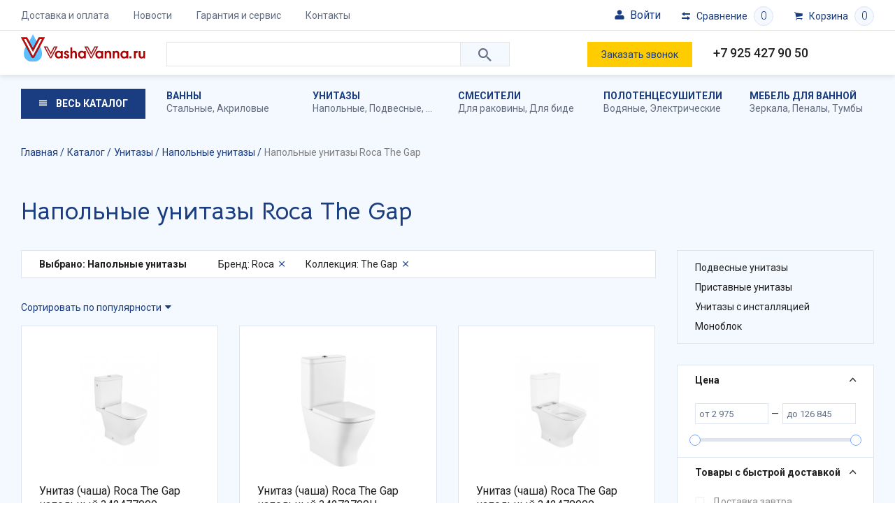

--- FILE ---
content_type: text/html; charset=UTF-8
request_url: https://vashavanna.ru/catalog/napolnye-unitazy/roca/the-gap/
body_size: 49094
content:
<!DOCTYPE html>
<html lang="ru">

<head>
    <title>Напольные унитазы Roca The Gap</title>
    <meta http-equiv="X-UA-Compatible" content="IE=EDGE" />
    <meta name="SKYPE_TOOLBAR" content="SKYPE_TOOLBAR_PARSER_COMPATIBLE" />
    <meta name="viewport" content="width=device-width, initial-scale=1">
    <meta name="facebook-domain-verification" content="0g3a10q69fmk7fozv6v6dzle8orn7w" />

    <link href="https://fonts.googleapis.com/css?family=Bellota+Text:700|Roboto:300,400,500,700&display=swap&subset=cyrillic" rel="stylesheet">
    <link rel="icon" type="image/png" sizes="32x32" href="/favicon-32x32.png">
    <link rel="icon" type="image/png" sizes="16x16" href="/favicon-16x16.png">
    <link rel="icon" type="image/png" sizes="96x96" href="/favicon-96x96.png">
    <link rel="icon" href="/favicon.svg" type="image/svg+xml">
    <link rel="icon" type="image/png" sizes="192x192" href="/android-icon-192x192.png">
    <link rel="apple-touch-icon" sizes="57x57" href="/apple-icon-57x57.png">
    <link rel="apple-touch-icon" sizes="60x60" href="/apple-icon-60x60.png">
    <link rel="apple-touch-icon" sizes="72x72" href="/apple-icon-72x72.png">
    <link rel="apple-touch-icon" sizes="76x76" href="/apple-icon-76x76.png">
    <link rel="apple-touch-icon" sizes="114x114" href="/apple-icon-114x114.png">
    <link rel="apple-touch-icon" sizes="120x120" href="/apple-icon-120x120.png">
    <link rel="apple-touch-icon" sizes="144x144" href="/apple-icon-144x144.png">
    <link rel="apple-touch-icon" sizes="152x152" href="/apple-icon-152x152.png">
    <link rel="apple-touch-icon" sizes="180x180" href="/apple-icon-180x180.png">




    <link rel="manifest" href="/manifest.json">

    <link rel="canonical" href="/catalog/napolnye-unitazy/roca/the-gap/" />
        <meta http-equiv="Content-Type" content="text/html; charset=UTF-8" />
<meta name="description" content="Напольные унитазы Roca The Gap в интернет-магазине VashaVanna.ru. Большой выбор сантехники с доставкой по России. Гарантия на товар. ☎ Телефон: +7 495 664 44 47, +7 926 106 26 12." />
<link href="/local/templates/main/css/ionicons.min.css?160356182151302" type="text/css"  data-template-style="true"  rel="stylesheet" />
<link href="/local/templates/main/libs/swiper/swiper.min.css?160356182113678" type="text/css"  data-template-style="true"  rel="stylesheet" />
<link href="/local/templates/main/libs/fancybox/jquery.fancybox.min.css?160356182112795" type="text/css"  data-template-style="true"  rel="stylesheet" />
<link href="/local/templates/main/libs/mw/mw.default.css?16035618211734" type="text/css"  data-template-style="true"  rel="stylesheet" />
<link href="/local/templates/main/css/dist/common.css?170229140273543" type="text/css"  data-template-style="true"  rel="stylesheet" />
<link href="/local/templates/main/components/bitrix/search.title/mobile-search/style.css?16035618212502" type="text/css"  data-template-style="true"  rel="stylesheet" />
<link href="/local/templates/main/components/bitrix/search.title/search/style.css?16035618212502" type="text/css"  data-template-style="true"  rel="stylesheet" />
<link href="/local/templates/main/styles.css?16952957401973" type="text/css"  data-template-style="true"  rel="stylesheet" />
<link href="/local/templates/main/template_styles.css?16952957401179" type="text/css"  data-template-style="true"  rel="stylesheet" />
<link href="/local/templates/main/css/dist/blocks/top-menu/style.css?1622492221611" type="text/css"  data-template-style="true"  rel="stylesheet" />
<link href="/local/templates/main/css/dist/blocks/location-select/style.css?16224922212717" type="text/css"  data-template-style="true"  rel="stylesheet" />
<link href="/local/templates/main/css/dist/blocks/mobile-search/style.css?1622492221991" type="text/css"  data-template-style="true"  rel="stylesheet" />
<link href="/local/templates/main/css/dist/blocks/search/style.css?16224922211452" type="text/css"  data-template-style="true"  rel="stylesheet" />
<link href="/local/templates/main/css/dist/blocks/header-link/style.css?16224922211110" type="text/css"  data-template-style="true"  rel="stylesheet" />
<link href="/local/templates/main/css/dist/blocks/top-sections-menu/style.css?1622492221422" type="text/css"  data-template-style="true"  rel="stylesheet" />
<link href="/local/templates/main/css/dist/blocks/catalog-menu/style.css?16224922211314" type="text/css"  data-template-style="true"  rel="stylesheet" />
<link href="/local/templates/main/css/dist/blocks/catalog/style.css?16224922211409" type="text/css"  data-template-style="true"  rel="stylesheet" />
<link href="/local/templates/main/css/dist/blocks/presets/style.css?1622492221731" type="text/css"  data-template-style="true"  rel="stylesheet" />
<link href="/local/templates/main/css/dist/blocks/banner/style.css?1622492221273" type="text/css"  data-template-style="true"  rel="stylesheet" />
<link href="/local/templates/main/css/dist/blocks/filter/style.css?16684939905203" type="text/css"  data-template-style="true"  rel="stylesheet" />
<link href="/local/templates/main/css/dist/blocks/bg/style.css?162249222165" type="text/css"  data-template-style="true"  rel="stylesheet" />
<link href="/local/templates/main/css/dist/blocks/hint/style.css?1622492221575" type="text/css"  data-template-style="true"  rel="stylesheet" />
<link href="/local/templates/main/css/dist/blocks/range/style.css?16224922211119" type="text/css"  data-template-style="true"  rel="stylesheet" />
<link href="/local/templates/main/css/dist/blocks/options/style.css?1622492221715" type="text/css"  data-template-style="true"  rel="stylesheet" />
<link href="/local/templates/main/css/dist/blocks/categories/style.css?1622492221587" type="text/css"  data-template-style="true"  rel="stylesheet" />
<link href="/local/templates/main/css/dist/blocks/more/style.css?16224922211324" type="text/css"  data-template-style="true"  rel="stylesheet" />
<link href="/local/templates/main/css/dist/blocks/sort/style.css?1622492221650" type="text/css"  data-template-style="true"  rel="stylesheet" />
<link href="/local/templates/main/css/dist/blocks/pages/style.css?16224922212640" type="text/css"  data-template-style="true"  rel="stylesheet" />
<link href="/local/templates/main/css/dist/blocks/elements/style.css?1650285892199" type="text/css"  data-template-style="true"  rel="stylesheet" />
<link href="/local/templates/main/css/dist/blocks/element/style.css?16536026283132" type="text/css"  data-template-style="true"  rel="stylesheet" />
<link href="/local/templates/main/css/dist/blocks/badge/style.css?1622492221648" type="text/css"  data-template-style="true"  rel="stylesheet" />
<link href="/local/templates/main/css/dist/blocks/status/style.css?1622492221281" type="text/css"  data-template-style="true"  rel="stylesheet" />
<link href="/local/templates/main/css/dist/blocks/sticker/style.css?1622492221571" type="text/css"  data-template-style="true"  rel="stylesheet" />
<link href="/local/templates/main/css/dist/blocks/brands/style.css?1622492221945" type="text/css"  data-template-style="true"  rel="stylesheet" />
<link href="/local/templates/main/css/dist/blocks/bottom-menu/style.css?1622492221453" type="text/css"  data-template-style="true"  rel="stylesheet" />
<link href="/local/templates/main/css/dist/blocks/social/style.css?1622492221655" type="text/css"  data-template-style="true"  rel="stylesheet" />
<script type="text/javascript">if(!window.BX)window.BX={};if(!window.BX.message)window.BX.message=function(mess){if(typeof mess==='object'){for(let i in mess) {BX.message[i]=mess[i];} return true;}};</script>
<script type="text/javascript">(window.BX||top.BX).message({'pull_server_enabled':'Y','pull_config_timestamp':'1688802899','pull_guest_mode':'N','pull_guest_user_id':'0'});(window.BX||top.BX).message({'PULL_OLD_REVISION':'Для продолжения корректной работы с сайтом необходимо перезагрузить страницу.'});</script>
<script type="text/javascript">(window.BX||top.BX).message({'JS_CORE_LOADING':'Загрузка...','JS_CORE_NO_DATA':'- Нет данных -','JS_CORE_WINDOW_CLOSE':'Закрыть','JS_CORE_WINDOW_EXPAND':'Развернуть','JS_CORE_WINDOW_NARROW':'Свернуть в окно','JS_CORE_WINDOW_SAVE':'Сохранить','JS_CORE_WINDOW_CANCEL':'Отменить','JS_CORE_WINDOW_CONTINUE':'Продолжить','JS_CORE_H':'ч','JS_CORE_M':'м','JS_CORE_S':'с','JSADM_AI_HIDE_EXTRA':'Скрыть лишние','JSADM_AI_ALL_NOTIF':'Показать все','JSADM_AUTH_REQ':'Требуется авторизация!','JS_CORE_WINDOW_AUTH':'Войти','JS_CORE_IMAGE_FULL':'Полный размер'});</script>

<script type="text/javascript" src="/bitrix/js/main/core/core.js?1686433818486439"></script>

<script>BX.setJSList(['/bitrix/js/main/core/core_ajax.js','/bitrix/js/main/core/core_promise.js','/bitrix/js/main/polyfill/promise/js/promise.js','/bitrix/js/main/loadext/loadext.js','/bitrix/js/main/loadext/extension.js','/bitrix/js/main/polyfill/promise/js/promise.js','/bitrix/js/main/polyfill/find/js/find.js','/bitrix/js/main/polyfill/includes/js/includes.js','/bitrix/js/main/polyfill/matches/js/matches.js','/bitrix/js/ui/polyfill/closest/js/closest.js','/bitrix/js/main/polyfill/fill/main.polyfill.fill.js','/bitrix/js/main/polyfill/find/js/find.js','/bitrix/js/main/polyfill/matches/js/matches.js','/bitrix/js/main/polyfill/core/dist/polyfill.bundle.js','/bitrix/js/main/core/core.js','/bitrix/js/main/polyfill/intersectionobserver/js/intersectionobserver.js','/bitrix/js/main/lazyload/dist/lazyload.bundle.js','/bitrix/js/main/polyfill/core/dist/polyfill.bundle.js','/bitrix/js/main/parambag/dist/parambag.bundle.js']);
</script>
<script type="text/javascript">(window.BX||top.BX).message({'LANGUAGE_ID':'ru','FORMAT_DATE':'DD.MM.YYYY','FORMAT_DATETIME':'DD.MM.YYYY HH:MI:SS','COOKIE_PREFIX':'BITRIX_SM','SERVER_TZ_OFFSET':'10800','UTF_MODE':'Y','SITE_ID':'s1','SITE_DIR':'/','USER_ID':'','SERVER_TIME':'1768626464','USER_TZ_OFFSET':'0','USER_TZ_AUTO':'Y','bitrix_sessid':'5172a35fb921a8913a0fc3f7dc663137'});</script>


<script type="text/javascript" src="/bitrix/js/pull/protobuf/protobuf.js?1595831207274055"></script>
<script type="text/javascript" src="/bitrix/js/pull/protobuf/model.js?159583120770928"></script>
<script type="text/javascript" src="/bitrix/js/main/core/core_promise.js?15923817745220"></script>
<script type="text/javascript" src="/bitrix/js/rest/client/rest.client.js?160163428017414"></script>
<script type="text/javascript" src="/bitrix/js/pull/client/pull.client.js?168643378381012"></script>
<script type="text/javascript" src="https://www.google.com/recaptcha/api.js?render=explicit"></script>
<script type="text/javascript" src="/bitrix/js/main/masked_input.js?159238177415294"></script>
<script type="text/javascript">
					(function () {
						"use strict";

						var counter = function ()
						{
							var cookie = (function (name) {
								var parts = ("; " + document.cookie).split("; " + name + "=");
								if (parts.length == 2) {
									try {return JSON.parse(decodeURIComponent(parts.pop().split(";").shift()));}
									catch (e) {}
								}
							})("BITRIX_CONVERSION_CONTEXT_s1");

							if (cookie && cookie.EXPIRE >= BX.message("SERVER_TIME"))
								return;

							var request = new XMLHttpRequest();
							request.open("POST", "/bitrix/tools/conversion/ajax_counter.php", true);
							request.setRequestHeader("Content-type", "application/x-www-form-urlencoded");
							request.send(
								"SITE_ID="+encodeURIComponent("s1")+
								"&sessid="+encodeURIComponent(BX.bitrix_sessid())+
								"&HTTP_REFERER="+encodeURIComponent(document.referrer)
							);
						};

						if (window.frameRequestStart === true)
							BX.addCustomEvent("onFrameDataReceived", counter);
						else
							BX.ready(counter);
					})();
				</script>



<script type="text/javascript" src="/local/templates/main/libs/jquery/jquery-3.1.0.min.js?160356182186351"></script>
<script type="text/javascript" src="/local/templates/main/libs/enquire/media.match.min.js?16035618212987"></script>
<script type="text/javascript" src="/local/templates/main/libs/enquire/enquire.min.js?16035618212254"></script>
<script type="text/javascript" src="/local/templates/main/libs/hoverintent/jquery.hoverintent.js?16035618216136"></script>
<script type="text/javascript" src="/local/templates/main/libs/maskedinput/jquery.maskedinput.min.js?16035618214324"></script>
<script type="text/javascript" src="/local/templates/main/libs/swiper/swiper.min.js?1603561821137638"></script>
<script type="text/javascript" src="/local/templates/main/libs/fancybox/jquery.fancybox.min.js?160356182168253"></script>
<script type="text/javascript" src="/local/templates/main/libs/mw/mw.min.js?160356182110058"></script>
<script type="text/javascript" src="/local/templates/main/js/script.js?16937806449598"></script>
<script type="text/javascript" src="/local/templates/main/js/mw.js?16171307391113"></script>
<script type="text/javascript" src="/local/components/imaweb/region.select/templates/.default/script.js?16131595951120"></script>
<script type="text/javascript" src="/bitrix/components/bitrix/search.title/script.js?15923817609847"></script>
<script type="text/javascript" src="/local/templates/main/components/bitrix/search.title/mobile-search/script.js?1603561821398"></script>
<script type="text/javascript" src="/local/templates/main/components/bitrix/catalog.section.list/catalog-menu/script.js?1603561821456"></script>
<script type="text/javascript" src="/local/modules/imaweb.tools/js/cart-controller.js?15989028314682"></script>
<script type="text/javascript" src="/local/templates/main/js/cart.js?16035618212063"></script>
<script type="text/javascript" src="/local/modules/imaweb.tools/js/compare-controller.js?15989028311958"></script>
<script type="text/javascript" src="/local/templates/main/js/compare.js?16035618211677"></script>
<script type="text/javascript" src="/local/templates/main/components/imaweb/catalog/catalog/section.js?1603561821133"></script>
<script type="text/javascript" src="/local/templates/main/components/bitrix/catalog.smart.filter/filter/script.js?166214365822770"></script>
<script type="text/javascript" src="/local/components/imaweb/sorting/templates/.default/script.js?1603561821279"></script>
<script type="text/javascript">var _ba = _ba || []; _ba.push(["aid", "59151020581e031bf2e97704de6bb76d"]); _ba.push(["host", "vashavanna.ru"]); (function() {var ba = document.createElement("script"); ba.type = "text/javascript"; ba.async = true;ba.src = (document.location.protocol == "https:" ? "https://" : "http://") + "bitrix.info/ba.js";var s = document.getElementsByTagName("script")[0];s.parentNode.insertBefore(ba, s);})();</script>



        <!-- Yandex.Metrika counter -->
    <script type="text/javascript">
        (function(d, w, c) {
            (w[c] = w[c] || []).push(function() {
                try {
                    w.yaCounter57118357 = new Ya.Metrika({
                        id: 57118357,
                        clickmap: true,
                        trackLinks: true,
                        accurateTrackBounce: true,
                        webvisor: true,
                        trackHash: true,
                        ecommerce: "dataLayer"
                    });
                } catch (e) {}
            });

            var n = d.getElementsByTagName("script")[0],
                x = "https://mc.yandex.ru/metrika/watch.js",
                s = d.createElement("script"),
                f = function() {
                    n.parentNode.insertBefore(s, n);
                };
            for (var i = 0; i < document.scripts.length; i++) {
                if (document.scripts[i].src === x) {
                    return;
                }
            }
            s.type = "text/javascript";
            s.async = true;
            s.src = x;

            if (w.opera == "[object Opera]") {
                d.addEventListener("DOMContentLoaded", f, false);
            } else {
                f();
            }
        })(document, window, "yandex_metrika_callbacks");
    </script>
    <noscript>
        <div><img src="https://mc.yandex.ru/watch/57118357" style="position:absolute; left:-9999px;" alt="" /></div>
    </noscript>
    <!-- /Yandex.Metrika counter -->
</head>

<body class="layout" data-cart-items="[]" data-compare-items="[]">


    <style>
        html body {
            padding-top: 0px !important;
        }
    </style>
    <div class="layout__viewport">
        <div class="layout__panel"></div>
        <div class="layout__page layout__page_inner">
            <div class="header">
                <div class="header__container">
                    <!-- <div class="alert_top">
                        С 30 декабря 2023г. по 09 января 2024г. заказы принимаются через сайт. 09 января 2024г. оператор свяжется с Вами по размещенным заказам.
                    </div> -->
                    <div class="header__panel">

                        <div class="container">
                            <div class="row mx-n2 mx-lg-n3">
                                <div class="col-auto px-2 px-lg-3">
                                    <button type="button" class="header__toggle"><span></span></button>
                                    <div class="header__menu">
                                        	<div class="top-menu">
		<ul class="top-menu__items">
            				<li class="top-menu__item">
					<a href="/delivery/" class="link top-menu__link">
                        Доставка и оплата					</a>
				</li>
            				<li class="top-menu__item">
					<a href="/news/" class="link top-menu__link">
                        Новости					</a>
				</li>
            				<li class="top-menu__item">
					<a href="/warranty/" class="link top-menu__link">
                        Гарантия и сервис					</a>
				</li>
            				<li class="top-menu__item">
					<a href="/contacts/" class="link top-menu__link">
                        Контакты					</a>
				</li>
            		</ul>
	</div>
                                    </div>
                                </div>
                                <div class="col-auto col-md ml-auto ml-md-0">
                                    <!-- <div class="header__location">
									<div class="location-select">
    <a href="javascript:void(0);" class="link location-select__toggle">
        <span class="location-select__title">Москва и область</span>
    </a>
    <div class="location-select__popup">
        <a href="" class="location-select__close"></a>
        <div class="location-select__title">
            Выберите ваш город
        </div>
        <ul class="location-select__items">
                        <li class="location-select__item">
                <a
	                href="https://ekb.vashavanna.ru/"
	                class="link location-select__link"
                >Екатеринбург</a>
            </li>
                        <li class="location-select__item">
                <a
	                href="https://kzn.vashavanna.ru/"
	                class="link location-select__link"
                >Казань</a>
            </li>
                        <li class="location-select__item">
                <a
	                href="javascript:void(0);"
	                class="link location-select__link active"
                >Москва и область</a>
            </li>
                        <li class="location-select__item">
                <a
	                href="https://nn.vashavanna.ru/"
	                class="link location-select__link"
                >Нижний Новгород</a>
            </li>
                        <li class="location-select__item">
                <a
	                href="https://nvsb.vashavanna.ru/"
	                class="link location-select__link"
                >Новосибирск</a>
            </li>
                        <li class="location-select__item">
                <a
	                href="https://spb.vashavanna.ru/"
	                class="link location-select__link"
                >Санкт-Петербург</a>
            </li>
                    </ul>
    </div>
    <div class="location-select__overlay"></div>
</div>								</div> -->
                                </div>
                                <div class="col-auto d-md-none px-2 px-lg-3">
                                    	<div class="mobile-search">
		<a href="" class="mobile-search__toggle"></a>
		<div class="mobile-search__overlay"></div>
		<div class="mobile-search__content">
			<a href="" class="mobile-search__close"></a>
			<div class="mobile-search__title">
				Поиск по каталогу
			</div>
			<div class="search" id="mobile-title-search">
				<form action="/catalog/" method="get" name="search-form" autocomplete="off">
					<input id="mobile-title-search-input" type="text" name="q" value="" size="40" maxlength="50" class="search__control" autocomplete="off" />
					<button type="submit" class="search__btn"></button>
				</form>
			</div>
		</div>
	</div>
<script>
	BX.ready(function(){
		new JCTitleSearch({
			'AJAX_PAGE' : '/catalog/napolnye-unitazy/roca/the-gap/',
			'CONTAINER_ID': 'mobile-title-search',
			'INPUT_ID': 'mobile-title-search-input',
			'MIN_QUERY_LEN': 2
		});
	});
</script>
                                </div>
                                <div class="col-auto px-2 px-lg-3">
                                    <div class="header__kab auth_new js-formLoad" data-attr="doLogin">
                                        <div class="text_reg"><svg height="24" id="svg3171" version="1.1" viewBox="0 0 6.3499999 6.3500002" width="24" xmlns="http://www.w3.org/2000/svg" xmlns:cc="http://creativecommons.org/ns#" xmlns:dc="http://purl.org/dc/elements/1.1/" xmlns:inkscape="http://www.inkscape.org/namespaces/inkscape" xmlns:rdf="http://www.w3.org/1999/02/22-rdf-syntax-ns#" xmlns:sodipodi="http://sodipodi.sourceforge.net/DTD/sodipodi-0.dtd" xmlns:svg="http://www.w3.org/2000/svg">
                                                        <defs id="defs3165" />
                                                        <g id="layer1">
                                                            <path d="m 3.176292,0.52916623 c -0.7275637,0 -1.3245961,0.59496497 -1.3245961,1.32252887 0,0.7275639 0.5970324,1.3245964 1.3245961,1.3245962 0.727564,0 1.3220123,-0.5970323 1.3220123,-1.3245962 0,-0.7275639 -0.5944483,-1.32252887 -1.3220123,-1.32252887 z M 2.1173387,3.4398668 c -0.7943443,0 -1.58817203,0.5292183 -1.58817203,1.3220123 V 5.350014 c 0.05042,0.3308308 0.2646094,0.4713351 0.52973543,0.4708184 H 5.2916149 C 5.5567406,5.8213615 5.731772,5.6000289 5.8208331,5.350014 V 4.7618791 C 5.8213623,3.7044758 5.0275223,3.4398668 4.2326614,3.4398668 Z" id="path1826" style="color:#000000;font-style:normal;font-variant:normal;font-weight:normal;font-stretch:normal;font-size:medium;line-height:normal;font-family:sans-serif;font-variant-ligatures:normal;font-variant-position:normal;font-variant-caps:normal;font-variant-numeric:normal;font-variant-alternates:normal;font-variant-east-asian:normal;font-feature-settings:normal;font-variation-settings:normal;text-indent:0;text-align:start;text-decoration:none;text-decoration-line:none;text-decoration-style:solid;text-decoration-color:#000000;letter-spacing:normal;word-spacing:normal;text-transform:none;writing-mode:lr-tb;direction:ltr;text-orientation:mixed;dominant-baseline:auto;baseline-shift:baseline;text-anchor:start;white-space:normal;shape-padding:0;shape-margin:0;inline-size:0;clip-rule:nonzero;display:inline;overflow:visible;visibility:visible;opacity:1;isolation:auto;mix-blend-mode:normal;color-interpolation:sRGB;color-interpolation-filters:linearRGB;solid-color:#000000;solid-opacity:1;vector-effect:none;fill:#000000;fill-opacity:1;fill-rule:nonzero;stroke:none;stroke-width:0.52922;stroke-linecap:round;stroke-linejoin:round;stroke-miterlimit:4;stroke-dasharray:none;stroke-dashoffset:0;stroke-opacity:1;color-rendering:auto;image-rendering:auto;shape-rendering:auto;text-rendering:auto;enable-background:accumulate;stop-color:#000000;stop-opacity:1" />
                                                        </g>
                                                    </svg>
                                                    Войти                                        </div>
                                    </div>
                                </div>
                                <div class="col-auto px-2 px-lg-3">
                                    <div class="header__compare" data-role="header-compare">
                                        
<a href="/catalog/compare/" class="header-link header-link_compare">
	<div class="header-link__title">
		Сравнение
	</div>
	<div class="header-link__cnt">
        0	</div>
</a>                                    </div>
                                </div>
                                <div class="col-auto px-2 px-lg-3">
                                    <div class="header__cart" data-role="header-cart">
                                        <a href="/cart/" class="header-link header-link_cart">
	<div class="header-link__title">
		Корзина
	</div>
    <div class="header-link__cnt">
        0    </div>
</a>
                                    </div>
                                </div>
                            </div>
                        </div>
                    </div>
                    <div class="header__content">
                        <div class="container">
                            <div class="row">
                                <div class="col-auto col-md-3 col-lg-2 align-self-center">
                                    <a href="/" class="logo header__logo">                                    <img class="logo__image" src="/local/templates/main/images/logo.svg" alt="VashaVanna.ru" />
                                    </a>                                </div>
                                <div class="col d-none d-md-block dop-search">
                                    <div class="header__search">
                                        


	<div class="search" id="title-search">
		<form action="/catalog/" method="get" name="search-form" autocomplete="off">
			<input id="title-search-input" type="text" name="q" value="" size="40" maxlength="50" class="search__control" autocomplete="off" />
			<button type="submit" class="search__btn"></button>
		</form>
	</div>
<script>
	BX.ready(function(){
		new JCTitleSearch({
			'AJAX_PAGE' : '/catalog/napolnye-unitazy/roca/the-gap/',
			'CONTAINER_ID': 'title-search',
			'INPUT_ID': 'title-search-input',
			'MIN_QUERY_LEN': 2
		});
	});
</script>
                                    </div>
                                </div>
                                <div class="col col-md-5 col-lg-5">
                                    <div class="row">
                                        <div class="col d-none d-md-block">
                                            <a href="javascript:void(0);" class="link link_underline header__callback" onclick="$.mw.open('callback');">
                                                Заказать звонок
                                            </a>
                                        </div>
                                        <div class="col">
                                            <div class="header__phone">
                                                <a href="tel:+79254279050">+7 925 427 90 50</a><br>
                                                <!-- <a href="whatsapp://send?phone=79261063385" class="whatsappim"><img src="/images/whatsapp.svg" alt="whatsapp" >+7 926 106 33 85</a><br> -->
                                            </div>
                                        </div>
                                    </div>
                                </div>
                            </div>
                        </div>
                    </div>
                </div>
                <div class="header__nav">
                    <div class="container">
                        <div class="row">
                            <div class="col-12 col-lg-2">
                                <a href="/catalog/" class="header__catalog">
                                    Весь каталог
                                </a>
                            </div>
                            <div class="col d-none d-lg-block">
                                                                
<div class="top-sections-menu">
	<div class="row row-cols-5 top-sections-menu__items">
        			<div class="col top-sections-menu__item">
				<a href="/catalog/vanny/" class="link top-sections-menu__link" title="Ванны">
                    Ванны				</a>
					                	                						<div class="top-sections-menu__sub">
	                        								<a href="/catalog/stalnye/" class="link"  title="Стальные ванны">Стальные</a>,	                        								<a href="/catalog/akrilovye/" class="link"  title="Акриловые ванны">Акриловые</a>	                        						</div>
	                                			</div>
        			<div class="col top-sections-menu__item">
				<a href="/catalog/unitazy/" class="link top-sections-menu__link" title="Унитазы">
                    Унитазы				</a>
					                	                						<div class="top-sections-menu__sub">
	                        								<a href="/catalog/napolnye-unitazy/" class="link"  title="Напольные унитазы">Напольные</a>,	                        								<a href="/catalog/podvesnye-unitazy/" class="link"  title="Подвесные унитазы">Подвесные</a>,	                        								<a href="/catalog/pristavnye-unitazy/" class="link"  title="Приставные унитазы">Приставные</a>	                        						</div>
	                                			</div>
        			<div class="col top-sections-menu__item">
				<a href="/catalog/smesiteli/" class="link top-sections-menu__link" title="Смесители">
                    Смесители				</a>
					                	                						<div class="top-sections-menu__sub">
	                        								<a href="/catalog/smesiteli-dlya-rakoviny/" class="link"  title="Смесители для раковины">Для раковины</a>,	                        								<a href="/catalog/smesiteli-dlya-bide/" class="link"  title="Смесители для биде">Для биде</a>	                        						</div>
	                                			</div>
        			<div class="col top-sections-menu__item">
				<a href="/catalog/polotencesushiteli/" class="link top-sections-menu__link" title="Полотенцесушители">
                    Полотенцесушители				</a>
					                	                						<div class="top-sections-menu__sub">
	                        								<a href="/catalog/vodyanye-polotentsesushiteli/" class="link"  title="Водяные полотенцесушители">Водяные</a>,	                        								<a href="/catalog/elektricheskie-polotentsesushiteli/" class="link"  title="Электрические полотенцесушители">Электрические</a>	                        						</div>
	                                			</div>
        			<div class="col top-sections-menu__item">
				<a href="/catalog/mebel-dlya-vannoy/" class="link top-sections-menu__link" title="Мебель для ванной">
                    Мебель для ванной				</a>
					                	                						<div class="top-sections-menu__sub">
	                        								<a href="/catalog/zerkala/" class="link"  title="Зеркала">Зеркала</a>,	                        								<a href="/catalog/penaly/" class="link"  title="Пеналы">Пеналы</a>,	                        								<a href="/catalog/tumby-pod-rakovinu/" class="link"  title="Тумбы под раковину">Тумбы</a>	                        						</div>
	                                			</div>
        	</div>
</div>
                            </div>
                        </div>
                    </div>
                    <div class="header__menu">
                        <div class="container">
                            
<div class="catalog-menu">
	<div class="row">
		<div class="col-12 col-lg-auto">
			<div class="catalog-menu__col">
				<div class="catalog-menu__sections">
					<ul class="catalog-menu__items">
                        							<li class="catalog-menu__item">
								<a href="/catalog/vanny/" class="link catalog-menu__link active">
                                    Ванны								</a>
							</li>
                        							<li class="catalog-menu__item">
								<a href="/catalog/unitazy/" class="link catalog-menu__link">
                                    Унитазы								</a>
							</li>
                        							<li class="catalog-menu__item">
								<a href="/catalog/dlya-dusha/" class="link catalog-menu__link">
                                    Для душа								</a>
							</li>
                        							<li class="catalog-menu__item">
								<a href="/catalog/dushevye-kabiny-poddony-ograzhdeniya/" class="link catalog-menu__link">
                                    Душевые кабины, поддоны, ограждения								</a>
							</li>
                        							<li class="catalog-menu__item">
								<a href="/catalog/smesiteli/" class="link catalog-menu__link">
                                    Смесители								</a>
							</li>
                        							<li class="catalog-menu__item">
								<a href="/catalog/installyacii/" class="link catalog-menu__link">
                                    Инсталляции								</a>
							</li>
                        							<li class="catalog-menu__item">
								<a href="/catalog/polotencesushiteli/" class="link catalog-menu__link">
                                    Полотенцесушители								</a>
							</li>
                        							<li class="catalog-menu__item">
								<a href="/catalog/bide/" class="link catalog-menu__link">
                                    Биде								</a>
							</li>
                        							<li class="catalog-menu__item">
								<a href="/catalog/kuhonnye-moyki/" class="link catalog-menu__link">
                                    Кухонные мойки								</a>
							</li>
                        							<li class="catalog-menu__item">
								<a href="/catalog/aksessuary/" class="link catalog-menu__link">
                                    Аксессуары								</a>
							</li>
                        							<li class="catalog-menu__item">
								<a href="/catalog/mebel-dlya-vannoy/" class="link catalog-menu__link">
                                    Мебель для ванной								</a>
							</li>
                        							<li class="catalog-menu__item">
								<a href="/catalog/inzhenernaya-santekhnika/" class="link catalog-menu__link">
                                    Инженерная сантехника								</a>
							</li>
                        							<li class="catalog-menu__item">
								<a href="/catalog/rakoviny/" class="link catalog-menu__link">
                                    Раковины								</a>
							</li>
                        							<li class="catalog-menu__item">
								<a href="/catalog/vstraivaemye-dushevye-sistemy/" class="link catalog-menu__link">
                                    Встраиваемые душевые системы								</a>
							</li>
                        							<li class="catalog-menu__item">
								<a href="/catalog/komplektuyushchie/" class="link catalog-menu__link">
                                    Комплектующие								</a>
							</li>
                        							<li class="catalog-menu__item">
								<a href="/catalog/otvod-vody/" class="link catalog-menu__link">
                                    Отвод воды								</a>
							</li>
                        							<li class="catalog-menu__item">
								<a href="/catalog/pissuary/" class="link catalog-menu__link">
                                    Писсуары								</a>
							</li>
                        							<li class="catalog-menu__item">
								<a href="/catalog/discount/" class="link catalog-menu__link">
                                    Уценка								</a>
							</li>
                        					</ul>
				</div>
				<div class="catalog-menu__discounts">
                    	<ul class="catalog-menu__items">
        			<li class="catalog-menu__item">
				<a href="/brands/" class="link catalog-menu__link">
                    Бренды				</a>
			</li>
        			<li class="catalog-menu__item">
				<a href="/promo/" class="link catalog-menu__link">
                    Акции				</a>
			</li>
        			<li class="catalog-menu__item">
				<a href="/catalog/sale/" class="link catalog-menu__link">
                    Распродажа				</a>
			</li>
        			<li class="catalog-menu__item">
				<a href="/catalog/discount/" class="link catalog-menu__link">
                    Уценка				</a>
			</li>
        	</ul>
				</div>
			</div>
		</div>
		<div class="col d-none d-lg-block">
            				<div class="catalog-menu__content active">
					<div class="catalog-menu__heading">
                        Ванны					</div>
					<div class="catalog-menu__cols">
                        							<div class="catalog-menu__group">
								<div class="catalog-menu__title">
                                    Разделы								</div>
								<ul class="catalog-menu__items">
                                    										<li class="catalog-menu__item">
											<a href="/catalog/stalnye/" class="link catalog-menu__link">
                                                Стальные ванны											</a>
										</li>
                                    										<li class="catalog-menu__item">
											<a href="/catalog/akrilovye/" class="link catalog-menu__link">
                                                Акриловые ванны											</a>
										</li>
                                    										<li class="catalog-menu__item">
											<a href="/catalog/chugunnye/" class="link catalog-menu__link">
                                                Чугунные ванны											</a>
										</li>
                                    										<li class="catalog-menu__item">
											<a href="/catalog/vanny-iz-iskusstvennogo-kamnya/" class="link catalog-menu__link">
                                                Ванны из искусственного камня											</a>
										</li>
                                    										<li class="catalog-menu__item">
											<a href="/catalog/ekrany-dlya-vann/" class="link catalog-menu__link">
                                                Экраны для ванн											</a>
										</li>
                                    								</ul>
							</div>
                        							<div class="catalog-menu__group">
								<div class="catalog-menu__title">
                                    Размер								</div>
								<ul class="catalog-menu__items">
                                    										<li class="catalog-menu__item">
											<a href="/catalog/vanny/bolshie/" class="link catalog-menu__link">
                                                Большие											</a>
										</li>
                                    										<li class="catalog-menu__item">
											<a href="/catalog/vanny/malenkie/" class="link catalog-menu__link">
                                                Маленькие											</a>
										</li>
                                    										<li class="catalog-menu__item">
											<a href="/catalog/vanny/nizkie/" class="link catalog-menu__link">
                                                Низкие											</a>
										</li>
                                    								</ul>
							</div>
                        							<div class="catalog-menu__group">
								<div class="catalog-menu__title">
                                    Бренды								</div>
								<ul class="catalog-menu__items">
                                    										<li class="catalog-menu__item">
											<a href="/catalog/vanny/akvatek/" class="link catalog-menu__link">
                                                Aquatek											</a>
										</li>
                                    										<li class="catalog-menu__item">
											<a href="/catalog/vanny/besco/" class="link catalog-menu__link">
                                                Besco											</a>
										</li>
                                    										<li class="catalog-menu__item">
											<a href="/catalog/vanny/bette/" class="link catalog-menu__link">
                                                Bette											</a>
										</li>
                                    										<li class="catalog-menu__item">
											<a href="/catalog/vanny/blb/" class="link catalog-menu__link">
                                                BLB											</a>
										</li>
                                    										<li class="catalog-menu__item">
											<a href="/catalog/vanny/cersanit/" class="link catalog-menu__link">
                                                Cersanit											</a>
										</li>
                                    										<li class="catalog-menu__item">
											<a href="/catalog/vanny/creto/" class="link catalog-menu__link">
                                                Creto											</a>
										</li>
                                    										<li class="catalog-menu__item">
											<a href="/catalog/vanny/duravit/" class="link catalog-menu__link">
                                                Duravit											</a>
										</li>
                                    										<li class="catalog-menu__item">
											<a href="/catalog/vanny/goldman/" class="link catalog-menu__link">
                                                Goldman											</a>
										</li>
                                    										<li class="catalog-menu__item">
											<a href="/catalog/vanny/grossman/" class="link catalog-menu__link">
                                                Grossman											</a>
										</li>
                                    										<li class="catalog-menu__item">
											<a href="/catalog/vanny/ideal-standard/" class="link catalog-menu__link">
                                                Ideal Standard											</a>
										</li>
                                    										<li class="catalog-menu__item">
											<a href="/catalog/vanny/jacob-delafon/" class="link catalog-menu__link">
                                                Jacob Delafon											</a>
										</li>
                                    										<li class="catalog-menu__item">
											<a href="/catalog/vanny/kaldewei/" class="link catalog-menu__link">
                                                Kaldewei											</a>
										</li>
                                    										<li class="catalog-menu__item">
											<a href="/catalog/vanny/owl-1975/" class="link catalog-menu__link">
                                                OWL 1975											</a>
										</li>
                                    										<li class="catalog-menu__item">
											<a href="/catalog/vanny/ravak/" class="link catalog-menu__link">
                                                Ravak											</a>
										</li>
                                    										<li class="catalog-menu__item">
											<a href="/catalog/vanny/riho/" class="link catalog-menu__link">
                                                Riho											</a>
										</li>
                                    										<li class="catalog-menu__item">
											<a href="/catalog/vanny/roca/" class="link catalog-menu__link">
                                                Roca											</a>
										</li>
                                    										<li class="catalog-menu__item">
											<a href="/catalog/vanny/santek/" class="link catalog-menu__link">
                                                Santek											</a>
										</li>
                                    										<li class="catalog-menu__item">
											<a href="/catalog/vanny/vagnerplast/" class="link catalog-menu__link">
                                                Vagnerplast											</a>
										</li>
                                    										<li class="catalog-menu__item">
											<a href="/catalog/vanny/villeroy-boch/" class="link catalog-menu__link">
                                                Villeroy & Boch											</a>
										</li>
                                    										<li class="catalog-menu__item">
											<a href="/catalog/vanny/white-wave/" class="link catalog-menu__link">
                                                White Wave											</a>
										</li>
                                    										<li class="catalog-menu__item">
											<a href="/catalog/vanny/wotte/" class="link catalog-menu__link">
                                                Wotte											</a>
										</li>
                                    										<li class="catalog-menu__item">
											<a href="/catalog/vanny/universal-g-novokuznetsk/" class="link catalog-menu__link">
                                                Универсал											</a>
										</li>
                                    								</ul>
							</div>
                        							<div class="catalog-menu__group">
								<div class="catalog-menu__title">
                                    Длина								</div>
								<ul class="catalog-menu__items">
                                    										<li class="catalog-menu__item">
											<a href="/catalog/vanny/length-100/" class="link catalog-menu__link">
                                                100 см											</a>
										</li>
                                    										<li class="catalog-menu__item">
											<a href="/catalog/vanny/length-105/" class="link catalog-menu__link">
                                                105 см											</a>
										</li>
                                    										<li class="catalog-menu__item">
											<a href="/catalog/vanny/length-110/" class="link catalog-menu__link">
                                                110 см											</a>
										</li>
                                    										<li class="catalog-menu__item">
											<a href="/catalog/vanny/length-120/" class="link catalog-menu__link">
                                                120 см											</a>
										</li>
                                    										<li class="catalog-menu__item">
											<a href="/catalog/vanny/length-130/" class="link catalog-menu__link">
                                                130 см											</a>
										</li>
                                    										<li class="catalog-menu__item">
											<a href="/catalog/vanny/length-140/" class="link catalog-menu__link">
                                                140 см											</a>
										</li>
                                    										<li class="catalog-menu__item">
											<a href="/catalog/vanny/length-150/" class="link catalog-menu__link">
                                                150 см											</a>
										</li>
                                    										<li class="catalog-menu__item">
											<a href="/catalog/vanny/length-160/" class="link catalog-menu__link">
                                                160 см											</a>
										</li>
                                    										<li class="catalog-menu__item">
											<a href="/catalog/vanny/length-170/" class="link catalog-menu__link">
                                                170 см											</a>
										</li>
                                    										<li class="catalog-menu__item">
											<a href="/catalog/vanny/length-180/" class="link catalog-menu__link">
                                                180 см											</a>
										</li>
                                    										<li class="catalog-menu__item">
											<a href="/catalog/vanny/length-190/" class="link catalog-menu__link">
                                                190 см											</a>
										</li>
                                    										<li class="catalog-menu__item">
											<a href="/catalog/vanny/length-200/" class="link catalog-menu__link">
                                                200 см											</a>
										</li>
                                    								</ul>
							</div>
                        							<div class="catalog-menu__group">
								<div class="catalog-menu__title">
                                    Страна								</div>
								<ul class="catalog-menu__items">
                                    										<li class="catalog-menu__item">
											<a href="/catalog/vanny/manufacturer-is-germany/" class="link catalog-menu__link">
                                                Германия											</a>
										</li>
                                    										<li class="catalog-menu__item">
											<a href="/catalog/vanny/manufacturer-is-spain/" class="link catalog-menu__link">
                                                Испания											</a>
										</li>
                                    										<li class="catalog-menu__item">
											<a href="/catalog/vanny/manufacturer-is-kazakhstan/" class="link catalog-menu__link">
                                                Казахстан											</a>
										</li>
                                    										<li class="catalog-menu__item">
											<a href="/catalog/vanny/manufacturer-is-poland/" class="link catalog-menu__link">
                                                Польша											</a>
										</li>
                                    										<li class="catalog-menu__item">
											<a href="/catalog/vanny/manufacturer-is-portugaliya/" class="link catalog-menu__link">
                                                Португалия											</a>
										</li>
                                    										<li class="catalog-menu__item">
											<a href="/catalog/vanny/manufacturer-is-russia/" class="link catalog-menu__link">
                                                Россия											</a>
										</li>
                                    										<li class="catalog-menu__item">
											<a href="/catalog/vanny/manufacturer-is-france/" class="link catalog-menu__link">
                                                Франция											</a>
										</li>
                                    										<li class="catalog-menu__item">
											<a href="/catalog/vanny/manufacturer-is-czech/" class="link catalog-menu__link">
                                                Чехия											</a>
										</li>
                                    										<li class="catalog-menu__item">
											<a href="/catalog/vanny/manufacturer-is-sweden/" class="link catalog-menu__link">
                                                Швеция											</a>
										</li>
                                    								</ul>
							</div>
                        							<div class="catalog-menu__group">
								<div class="catalog-menu__title">
                                    Форма								</div>
								<ul class="catalog-menu__items">
                                    										<li class="catalog-menu__item">
											<a href="/catalog/vanny/type-is-asymmetric/" class="link catalog-menu__link">
                                                Асимметричная											</a>
										</li>
                                    										<li class="catalog-menu__item">
											<a href="/catalog/vanny/type-is-oval/" class="link catalog-menu__link">
                                                Овальная											</a>
										</li>
                                    										<li class="catalog-menu__item">
											<a href="/catalog/vanny/type-is-rectangle/" class="link catalog-menu__link">
                                                Прямоугольная											</a>
										</li>
                                    										<li class="catalog-menu__item">
											<a href="/catalog/vanny/type-is-symmetric/" class="link catalog-menu__link">
                                                Симметричная											</a>
										</li>
                                    										<li class="catalog-menu__item">
											<a href="/catalog/vanny/type-is-corner/" class="link catalog-menu__link">
                                                Угловая											</a>
										</li>
                                    								</ul>
							</div>
                        					</div>
				</div>
            				<div class="catalog-menu__content">
					<div class="catalog-menu__heading">
                        Унитазы					</div>
					<div class="catalog-menu__cols">
                        							<div class="catalog-menu__group">
								<div class="catalog-menu__title">
                                    Тип								</div>
								<ul class="catalog-menu__items">
                                    										<li class="catalog-menu__item">
											<a href="/catalog/napolnye-unitazy/" class="link catalog-menu__link">
                                                Напольные унитазы											</a>
										</li>
                                    										<li class="catalog-menu__item">
											<a href="/catalog/podvesnye-unitazy/" class="link catalog-menu__link">
                                                Подвесные унитазы											</a>
										</li>
                                    										<li class="catalog-menu__item">
											<a href="/catalog/pristavnye-unitazy/" class="link catalog-menu__link">
                                                Приставные унитазы											</a>
										</li>
                                    										<li class="catalog-menu__item">
											<a href="/catalog/unitazy-s-installyatsiey/" class="link catalog-menu__link">
                                                Унитазы с инсталляцией											</a>
										</li>
                                    										<li class="catalog-menu__item">
											<a href="/catalog/monoblok/" class="link catalog-menu__link">
                                                Моноблок											</a>
										</li>
                                    								</ul>
							</div>
                        							<div class="catalog-menu__group">
								<div class="catalog-menu__title">
                                    Бренды								</div>
								<ul class="catalog-menu__items">
                                    										<li class="catalog-menu__item">
											<a href="/catalog/unitazy/cersanit/" class="link catalog-menu__link">
                                                Cersanit											</a>
										</li>
                                    										<li class="catalog-menu__item">
											<a href="/catalog/unitazy/duravit/" class="link catalog-menu__link">
                                                Duravit											</a>
										</li>
                                    										<li class="catalog-menu__item">
											<a href="/catalog/unitazy/geberit/" class="link catalog-menu__link">
                                                Geberit											</a>
										</li>
                                    										<li class="catalog-menu__item">
											<a href="/catalog/unitazy/grohe/" class="link catalog-menu__link">
                                                Grohe											</a>
										</li>
                                    										<li class="catalog-menu__item">
											<a href="/catalog/unitazy/grossman/" class="link catalog-menu__link">
                                                Grossman											</a>
										</li>
                                    										<li class="catalog-menu__item">
											<a href="/catalog/unitazy/gustavsberg/" class="link catalog-menu__link">
                                                Gustavsberg											</a>
										</li>
                                    										<li class="catalog-menu__item">
											<a href="/catalog/unitazy/ideal-standard/" class="link catalog-menu__link">
                                                Ideal Standard											</a>
										</li>
                                    										<li class="catalog-menu__item">
											<a href="/catalog/unitazy/jacob-delafon/" class="link catalog-menu__link">
                                                Jacob Delafon											</a>
										</li>
                                    										<li class="catalog-menu__item">
											<a href="/catalog/unitazy/laufen/" class="link catalog-menu__link">
                                                Laufen											</a>
										</li>
                                    										<li class="catalog-menu__item">
											<a href="/catalog/unitazy/owl-1975/" class="link catalog-menu__link">
                                                OWL 1975											</a>
										</li>
                                    										<li class="catalog-menu__item">
											<a href="/catalog/unitazy/roca/" class="link catalog-menu__link">
                                                Roca											</a>
										</li>
                                    										<li class="catalog-menu__item">
											<a href="/catalog/unitazy/sanita-luxe/" class="link catalog-menu__link">
                                                Sanita Luxe											</a>
										</li>
                                    										<li class="catalog-menu__item">
											<a href="/catalog/unitazy/santek/" class="link catalog-menu__link">
                                                Santek											</a>
										</li>
                                    										<li class="catalog-menu__item">
											<a href="/catalog/unitazy/vitra/" class="link catalog-menu__link">
                                                Vitra											</a>
										</li>
                                    								</ul>
							</div>
                        							<div class="catalog-menu__group">
								<div class="catalog-menu__title">
                                    Страна								</div>
								<ul class="catalog-menu__items">
                                    										<li class="catalog-menu__item">
											<a href="/catalog/unitazy/manufacturer-is-germany/" class="link catalog-menu__link">
                                                Германия											</a>
										</li>
                                    										<li class="catalog-menu__item">
											<a href="/catalog/unitazy/manufacturer-is-spain/" class="link catalog-menu__link">
                                                Испания											</a>
										</li>
                                    										<li class="catalog-menu__item">
											<a href="/catalog/unitazy/manufacturer-is-poland/" class="link catalog-menu__link">
                                                Польша											</a>
										</li>
                                    										<li class="catalog-menu__item">
											<a href="/catalog/unitazy/manufacturer-is-russia/" class="link catalog-menu__link">
                                                Россия											</a>
										</li>
                                    										<li class="catalog-menu__item">
											<a href="/catalog/unitazy/manufacturer-is-turkey/" class="link catalog-menu__link">
                                                Турция											</a>
										</li>
                                    										<li class="catalog-menu__item">
											<a href="/catalog/unitazy/manufacturer-is-france/" class="link catalog-menu__link">
                                                Франция											</a>
										</li>
                                    										<li class="catalog-menu__item">
											<a href="/catalog/unitazy/manufacturer-is-switzerland/" class="link catalog-menu__link">
                                                Швейцария											</a>
										</li>
                                    										<li class="catalog-menu__item">
											<a href="/catalog/unitazy/manufacturer-is-sweden/" class="link catalog-menu__link">
                                                Швеция											</a>
										</li>
                                    								</ul>
							</div>
                        							<div class="catalog-menu__group">
								<div class="catalog-menu__title">
                                    Форма								</div>
								<ul class="catalog-menu__items">
                                    										<li class="catalog-menu__item">
											<a href="/catalog/unitazy/form-is-geometrik/" class="link catalog-menu__link">
                                                Геометрическая											</a>
										</li>
                                    										<li class="catalog-menu__item">
											<a href="/catalog/unitazy/form-is-square/" class="link catalog-menu__link">
                                                Квадратная											</a>
										</li>
                                    										<li class="catalog-menu__item">
											<a href="/catalog/unitazy/form-is-round/" class="link catalog-menu__link">
                                                Круглая											</a>
										</li>
                                    										<li class="catalog-menu__item">
											<a href="/catalog/unitazy/form-is-oval/" class="link catalog-menu__link">
                                                Овальная											</a>
										</li>
                                    										<li class="catalog-menu__item">
											<a href="/catalog/unitazy/form-is-rectangle/" class="link catalog-menu__link">
                                                Прямоугольная											</a>
										</li>
                                    								</ul>
							</div>
                        					</div>
				</div>
            				<div class="catalog-menu__content">
					<div class="catalog-menu__heading">
                        Для душа					</div>
					<div class="catalog-menu__cols">
                        							<div class="catalog-menu__group">
								<div class="catalog-menu__title">
                                    Разделы								</div>
								<ul class="catalog-menu__items">
                                    										<li class="catalog-menu__item">
											<a href="/catalog/gigienicheskie-dushi/" class="link catalog-menu__link">
                                                Гигиенические души											</a>
										</li>
                                    										<li class="catalog-menu__item">
											<a href="/catalog/derzhateli-dlya-dusha/" class="link catalog-menu__link">
                                                Держатели для душа											</a>
										</li>
                                    										<li class="catalog-menu__item">
											<a href="/catalog/dushevye-garnitury/" class="link catalog-menu__link">
                                                Душевые гарнитуры											</a>
										</li>
                                    										<li class="catalog-menu__item">
											<a href="/catalog/dushevye-komplekty/" class="link catalog-menu__link">
                                                Душевые комплекты											</a>
										</li>
                                    										<li class="catalog-menu__item">
											<a href="/catalog/dushevye-leyki/" class="link catalog-menu__link">
                                                Душевые лейки											</a>
										</li>
                                    										<li class="catalog-menu__item">
											<a href="/catalog/dushevye-stoyki/" class="link catalog-menu__link">
                                                Душевые стойки											</a>
										</li>
                                    										<li class="catalog-menu__item">
											<a href="/catalog/dushevye-shlangi/" class="link catalog-menu__link">
                                                Душевые шланги											</a>
										</li>
                                    										<li class="catalog-menu__item">
											<a href="/catalog/dushevye-shtangi/" class="link catalog-menu__link">
                                                Душевые штанги											</a>
										</li>
                                    								</ul>
							</div>
                        							<div class="catalog-menu__group">
								<div class="catalog-menu__title">
                                    Гигиенические души								</div>
								<ul class="catalog-menu__items">
                                    										<li class="catalog-menu__item">
											<a href="/catalog/gigienicheskie-dushi/bravat/" class="link catalog-menu__link">
                                                Bravat											</a>
										</li>
                                    										<li class="catalog-menu__item">
											<a href="/catalog/gigienicheskie-dushi/grohe/" class="link catalog-menu__link">
                                                Grohe											</a>
										</li>
                                    										<li class="catalog-menu__item">
											<a href="/catalog/gigienicheskie-dushi/hansgrohe/" class="link catalog-menu__link">
                                                Hansgrohe											</a>
										</li>
                                    										<li class="catalog-menu__item">
											<a href="/catalog/gigienicheskie-dushi/nobili/" class="link catalog-menu__link">
                                                Nobili											</a>
										</li>
                                    										<li class="catalog-menu__item">
											<a href="/catalog/gigienicheskie-dushi/roca/" class="link catalog-menu__link">
                                                Roca											</a>
										</li>
                                    										<li class="catalog-menu__item">
											<a href="/catalog/gigienicheskie-dushi/timo/" class="link catalog-menu__link">
                                                Timo											</a>
										</li>
                                    										<li class="catalog-menu__item">
											<a href="/catalog/gigienicheskie-dushi/wasserkraft/" class="link catalog-menu__link">
                                                Wasserkraft											</a>
										</li>
                                    								</ul>
							</div>
                        							<div class="catalog-menu__group">
								<div class="catalog-menu__title">
                                    Держатели для душа								</div>
								<ul class="catalog-menu__items">
                                    										<li class="catalog-menu__item">
											<a href="/catalog/derzhateli-dlya-dusha/bravat/" class="link catalog-menu__link">
                                                Bravat											</a>
										</li>
                                    										<li class="catalog-menu__item">
											<a href="/catalog/derzhateli-dlya-dusha/duravit/" class="link catalog-menu__link">
                                                Duravit											</a>
										</li>
                                    										<li class="catalog-menu__item">
											<a href="/catalog/derzhateli-dlya-dusha/grohe/" class="link catalog-menu__link">
                                                Grohe											</a>
										</li>
                                    										<li class="catalog-menu__item">
											<a href="/catalog/derzhateli-dlya-dusha/hansgrohe/" class="link catalog-menu__link">
                                                Hansgrohe											</a>
										</li>
                                    										<li class="catalog-menu__item">
											<a href="/catalog/derzhateli-dlya-dusha/ideal-standard/" class="link catalog-menu__link">
                                                Ideal Standard											</a>
										</li>
                                    										<li class="catalog-menu__item">
											<a href="/catalog/derzhateli-dlya-dusha/ravak/" class="link catalog-menu__link">
                                                Ravak											</a>
										</li>
                                    										<li class="catalog-menu__item">
											<a href="/catalog/derzhateli-dlya-dusha/wasserkraft/" class="link catalog-menu__link">
                                                Wasserkraft											</a>
										</li>
                                    								</ul>
							</div>
                        							<div class="catalog-menu__group">
								<div class="catalog-menu__title">
                                    Душевые гарнитуры								</div>
								<ul class="catalog-menu__items">
                                    										<li class="catalog-menu__item">
											<a href="/catalog/dushevye-garnitury/bravat/" class="link catalog-menu__link">
                                                Bravat											</a>
										</li>
                                    										<li class="catalog-menu__item">
											<a href="/catalog/dushevye-garnitury/eca/" class="link catalog-menu__link">
                                                ECA											</a>
										</li>
                                    										<li class="catalog-menu__item">
											<a href="/catalog/dushevye-garnitury/grohe/" class="link catalog-menu__link">
                                                Grohe											</a>
										</li>
                                    										<li class="catalog-menu__item">
											<a href="/catalog/dushevye-garnitury/hansgrohe/" class="link catalog-menu__link">
                                                Hansgrohe											</a>
										</li>
                                    										<li class="catalog-menu__item">
											<a href="/catalog/dushevye-garnitury/ideal-standard/" class="link catalog-menu__link">
                                                Ideal Standard											</a>
										</li>
                                    										<li class="catalog-menu__item">
											<a href="/catalog/dushevye-garnitury/ravak/" class="link catalog-menu__link">
                                                Ravak											</a>
										</li>
                                    										<li class="catalog-menu__item">
											<a href="/catalog/dushevye-garnitury/roca/" class="link catalog-menu__link">
                                                Roca											</a>
										</li>
                                    								</ul>
							</div>
                        							<div class="catalog-menu__group">
								<div class="catalog-menu__title">
                                    Душевые комплекты								</div>
								<ul class="catalog-menu__items">
                                    										<li class="catalog-menu__item">
											<a href="/catalog/dushevye-komplekty/grohe/" class="link catalog-menu__link">
                                                Grohe											</a>
										</li>
                                    										<li class="catalog-menu__item">
											<a href="/catalog/dushevye-komplekty/wasserkraft/" class="link catalog-menu__link">
                                                Wasserkraft											</a>
										</li>
                                    								</ul>
							</div>
                        							<div class="catalog-menu__group">
								<div class="catalog-menu__title">
                                    Душевые лейки								</div>
								<ul class="catalog-menu__items">
                                    										<li class="catalog-menu__item">
											<a href="/catalog/dushevye-leyki/bravat/" class="link catalog-menu__link">
                                                Bravat											</a>
										</li>
                                    										<li class="catalog-menu__item">
											<a href="/catalog/dushevye-leyki/duravit/" class="link catalog-menu__link">
                                                Duravit											</a>
										</li>
                                    										<li class="catalog-menu__item">
											<a href="/catalog/dushevye-leyki/hansgrohe/" class="link catalog-menu__link">
                                                Hansgrohe											</a>
										</li>
                                    										<li class="catalog-menu__item">
											<a href="/catalog/dushevye-leyki/ideal-standard/" class="link catalog-menu__link">
                                                Ideal Standard											</a>
										</li>
                                    										<li class="catalog-menu__item">
											<a href="/catalog/dushevye-leyki/ravak/" class="link catalog-menu__link">
                                                Ravak											</a>
										</li>
                                    										<li class="catalog-menu__item">
											<a href="/catalog/dushevye-leyki/roca/" class="link catalog-menu__link">
                                                Roca											</a>
										</li>
                                    										<li class="catalog-menu__item">
											<a href="/catalog/dushevye-leyki/wasserkraft/" class="link catalog-menu__link">
                                                Wasserkraft											</a>
										</li>
                                    								</ul>
							</div>
                        							<div class="catalog-menu__group">
								<div class="catalog-menu__title">
                                    Душевые стойки								</div>
								<ul class="catalog-menu__items">
                                    										<li class="catalog-menu__item">
											<a href="/catalog/dushevye-stoyki/bravat/" class="link catalog-menu__link">
                                                Bravat											</a>
										</li>
                                    										<li class="catalog-menu__item">
											<a href="/catalog/dushevye-stoyki/hansgrohe/" class="link catalog-menu__link">
                                                Hansgrohe											</a>
										</li>
                                    										<li class="catalog-menu__item">
											<a href="/catalog/dushevye-stoyki/ideal-standard/" class="link catalog-menu__link">
                                                Ideal Standard											</a>
										</li>
                                    										<li class="catalog-menu__item">
											<a href="/catalog/dushevye-stoyki/ravak/" class="link catalog-menu__link">
                                                Ravak											</a>
										</li>
                                    										<li class="catalog-menu__item">
											<a href="/catalog/dushevye-stoyki/roca/" class="link catalog-menu__link">
                                                Roca											</a>
										</li>
                                    								</ul>
							</div>
                        							<div class="catalog-menu__group">
								<div class="catalog-menu__title">
                                    Душевые шланги								</div>
								<ul class="catalog-menu__items">
                                    										<li class="catalog-menu__item">
											<a href="/catalog/dushevye-shlangi/bravat/" class="link catalog-menu__link">
                                                Bravat											</a>
										</li>
                                    										<li class="catalog-menu__item">
											<a href="/catalog/dushevye-shlangi/duravit/" class="link catalog-menu__link">
                                                Duravit											</a>
										</li>
                                    										<li class="catalog-menu__item">
											<a href="/catalog/dushevye-shlangi/hansgrohe/" class="link catalog-menu__link">
                                                Hansgrohe											</a>
										</li>
                                    										<li class="catalog-menu__item">
											<a href="/catalog/dushevye-shlangi/ideal-standard/" class="link catalog-menu__link">
                                                Ideal Standard											</a>
										</li>
                                    										<li class="catalog-menu__item">
											<a href="/catalog/dushevye-shlangi/ravak/" class="link catalog-menu__link">
                                                Ravak											</a>
										</li>
                                    										<li class="catalog-menu__item">
											<a href="/catalog/dushevye-shlangi/roca/" class="link catalog-menu__link">
                                                Roca											</a>
										</li>
                                    										<li class="catalog-menu__item">
											<a href="/catalog/dushevye-shlangi/wasserkraft/" class="link catalog-menu__link">
                                                Wasserkraft											</a>
										</li>
                                    								</ul>
							</div>
                        							<div class="catalog-menu__group">
								<div class="catalog-menu__title">
                                    Душевые штанги								</div>
								<ul class="catalog-menu__items">
                                    										<li class="catalog-menu__item">
											<a href="/catalog/dushevye-shtangi/bravat/" class="link catalog-menu__link">
                                                Bravat											</a>
										</li>
                                    										<li class="catalog-menu__item">
											<a href="/catalog/dushevye-shtangi/ideal-standard/" class="link catalog-menu__link">
                                                Ideal Standard											</a>
										</li>
                                    										<li class="catalog-menu__item">
											<a href="/catalog/dushevye-shtangi/ravak/" class="link catalog-menu__link">
                                                Ravak											</a>
										</li>
                                    										<li class="catalog-menu__item">
											<a href="/catalog/dushevye-shtangi/roca/" class="link catalog-menu__link">
                                                Roca											</a>
										</li>
                                    										<li class="catalog-menu__item">
											<a href="/catalog/dushevye-shtangi/wasserkraft/" class="link catalog-menu__link">
                                                Wasserkraft											</a>
										</li>
                                    								</ul>
							</div>
                        					</div>
				</div>
            				<div class="catalog-menu__content">
					<div class="catalog-menu__heading">
                        Душевые кабины, поддоны, ограждения					</div>
					<div class="catalog-menu__cols">
                        							<div class="catalog-menu__group">
								<div class="catalog-menu__title">
                                    Разделы								</div>
								<ul class="catalog-menu__items">
                                    										<li class="catalog-menu__item">
											<a href="/catalog/dushevye-dveri/" class="link catalog-menu__link">
                                                Душевые двери											</a>
										</li>
                                    										<li class="catalog-menu__item">
											<a href="/catalog/dushevye-kabiny/" class="link catalog-menu__link">
                                                Душевые кабины											</a>
										</li>
                                    										<li class="catalog-menu__item">
											<a href="/catalog/dushevye-peregorodki/" class="link catalog-menu__link">
                                                Душевые перегородки											</a>
										</li>
                                    										<li class="catalog-menu__item">
											<a href="/catalog/dushevye-poddony/" class="link catalog-menu__link">
                                                Душевые поддоны											</a>
										</li>
                                    										<li class="catalog-menu__item">
											<a href="/catalog/dushevye-ugolki/" class="link catalog-menu__link">
                                                Душевые уголки											</a>
										</li>
                                    										<li class="catalog-menu__item">
											<a href="/catalog/steklyannye-shtorki-na-vannu/" class="link catalog-menu__link">
                                                Стеклянные шторки на ванну											</a>
										</li>
                                    								</ul>
							</div>
                        							<div class="catalog-menu__group">
								<div class="catalog-menu__title">
                                    Бренды								</div>
								<ul class="catalog-menu__items">
                                    										<li class="catalog-menu__item">
											<a href="/catalog/steklyannye-shtorki-na-vannu/cersanit/" class="link catalog-menu__link">
                                                Cersanit											</a>
										</li>
                                    								</ul>
							</div>
                        							<div class="catalog-menu__group">
								<div class="catalog-menu__title">
                                    Душевые двери								</div>
								<ul class="catalog-menu__items">
                                    										<li class="catalog-menu__item">
											<a href="/catalog/dushevye-dveri/jacob-delafon/" class="link catalog-menu__link">
                                                Jacob Delafon											</a>
										</li>
                                    										<li class="catalog-menu__item">
											<a href="/catalog/catalog/dushevye-dveri/ravak/" class="link catalog-menu__link">
                                                Ravak											</a>
										</li>
                                    										<li class="catalog-menu__item">
											<a href="/catalog/dushevye-dveri/wasserkraft/" class="link catalog-menu__link">
                                                Wasserkraft											</a>
										</li>
                                    								</ul>
							</div>
                        							<div class="catalog-menu__group">
								<div class="catalog-menu__title">
                                    Душевые кабины								</div>
								<ul class="catalog-menu__items">
                                    										<li class="catalog-menu__item">
											<a href="/catalog/dushevye-kabiny/grossman/" class="link catalog-menu__link">
                                                Grossman											</a>
										</li>
                                    										<li class="catalog-menu__item">
											<a href="/catalog/dushevye-kabiny/timo/" class="link catalog-menu__link">
                                                Timo											</a>
										</li>
                                    								</ul>
							</div>
                        							<div class="catalog-menu__group">
								<div class="catalog-menu__title">
                                    Душевые перегородки								</div>
								<ul class="catalog-menu__items">
                                    										<li class="catalog-menu__item">
											<a href="/catalog/dushevye-peregorodki/jacob-delafon/" class="link catalog-menu__link">
                                                Jacob Delafon											</a>
										</li>
                                    										<li class="catalog-menu__item">
											<a href="/catalog/dushevye-peregorodki/ravak/" class="link catalog-menu__link">
                                                Ravak											</a>
										</li>
                                    										<li class="catalog-menu__item">
											<a href="/catalog/dushevye-peregorodki/wasserkraft/" class="link catalog-menu__link">
                                                Wasserkraft											</a>
										</li>
                                    								</ul>
							</div>
                        							<div class="catalog-menu__group">
								<div class="catalog-menu__title">
                                    Душевые поддоны								</div>
								<ul class="catalog-menu__items">
                                    										<li class="catalog-menu__item">
											<a href="/catalog/dushevye-poddony/aquaton/" class="link catalog-menu__link">
                                                Aquaton											</a>
										</li>
                                    										<li class="catalog-menu__item">
											<a href="/catalog/dushevye-poddony/creto/" class="link catalog-menu__link">
                                                Creto											</a>
										</li>
                                    										<li class="catalog-menu__item">
											<a href="/catalog/dushevye-poddony/grossman/" class="link catalog-menu__link">
                                                Grossman											</a>
										</li>
                                    										<li class="catalog-menu__item">
											<a href="/catalog/dushevye-poddony/ravak/" class="link catalog-menu__link">
                                                Ravak											</a>
										</li>
                                    										<li class="catalog-menu__item">
											<a href="/catalog/dushevye-poddony/roca/" class="link catalog-menu__link">
                                                Roca											</a>
										</li>
                                    										<li class="catalog-menu__item">
											<a href="/catalog/dushevye-poddony/santek/" class="link catalog-menu__link">
                                                Santek											</a>
										</li>
                                    										<li class="catalog-menu__item">
											<a href="/catalog/dushevye-poddony/wasserkraft/" class="link catalog-menu__link">
                                                Wasserkraft											</a>
										</li>
                                    								</ul>
							</div>
                        							<div class="catalog-menu__group">
								<div class="catalog-menu__title">
                                    Душевые уголки								</div>
								<ul class="catalog-menu__items">
                                    										<li class="catalog-menu__item">
											<a href="/catalog/dushevye-ugolki/aquaton/" class="link catalog-menu__link">
                                                Aquaton											</a>
										</li>
                                    										<li class="catalog-menu__item">
											<a href="/catalog/dushevye-ugolki/grossman/" class="link catalog-menu__link">
                                                Grossman											</a>
										</li>
                                    										<li class="catalog-menu__item">
											<a href="/catalog/dushevye-ugolki/ravak/" class="link catalog-menu__link">
                                                Ravak											</a>
										</li>
                                    										<li class="catalog-menu__item">
											<a href="/catalog/dushevye-ugolki/wasserkraft/" class="link catalog-menu__link">
                                                Wasserkraft											</a>
										</li>
                                    								</ul>
							</div>
                        							<div class="catalog-menu__group">
								<div class="catalog-menu__title">
                                    Стеклянные шторки на ванну								</div>
								<ul class="catalog-menu__items">
                                    										<li class="catalog-menu__item">
											<a href="/catalog/steklyannye-shtorki-na-vannu/cersanit/" class="link catalog-menu__link">
                                                Cersanit											</a>
										</li>
                                    										<li class="catalog-menu__item">
											<a href="/catalog/steklyannye-shtorki-na-vannu/grossman/" class="link catalog-menu__link">
                                                Grossman											</a>
										</li>
                                    										<li class="catalog-menu__item">
											<a href="/catalog/steklyannye-shtorki-na-vannu/jacob-delafon/" class="link catalog-menu__link">
                                                Jacob Delafon											</a>
										</li>
                                    										<li class="catalog-menu__item">
											<a href="/catalog/steklyannye-shtorki-na-vannu/ravak/" class="link catalog-menu__link">
                                                Ravak											</a>
										</li>
                                    										<li class="catalog-menu__item">
											<a href="/catalog/steklyannye-shtorki-na-vannu/wasserkraft/" class="link catalog-menu__link">
                                                Wasserkraft											</a>
										</li>
                                    								</ul>
							</div>
                        					</div>
				</div>
            				<div class="catalog-menu__content">
					<div class="catalog-menu__heading">
                        Смесители					</div>
					<div class="catalog-menu__cols">
                        							<div class="catalog-menu__group">
								<div class="catalog-menu__title">
                                    Разделы								</div>
								<ul class="catalog-menu__items">
                                    										<li class="catalog-menu__item">
											<a href="/catalog/smesiteli-dlya-vanny/" class="link catalog-menu__link">
                                                Смесители для ванны											</a>
										</li>
                                    										<li class="catalog-menu__item">
											<a href="/catalog/smesiteli-dlya-rakoviny/" class="link catalog-menu__link">
                                                Смесители для раковины											</a>
										</li>
                                    										<li class="catalog-menu__item">
											<a href="/catalog/smesiteli-dlya-kukhni/" class="link catalog-menu__link">
                                                Смесители для кухни											</a>
										</li>
                                    										<li class="catalog-menu__item">
											<a href="/catalog/smesiteli-dlya-bide/" class="link catalog-menu__link">
                                                Смесители для биде											</a>
										</li>
                                    										<li class="catalog-menu__item">
											<a href="/catalog/komplekt-smesiteley/" class="link catalog-menu__link">
                                                Комплект смесителей											</a>
										</li>
                                    										<li class="catalog-menu__item">
											<a href="/catalog/smesiteli-dlya-dusha/" class="link catalog-menu__link">
                                                Смесители для душа											</a>
										</li>
                                    										<li class="catalog-menu__item">
											<a href="/catalog/smesiteli-dlya-otdelnostoyashchey-vanny/" class="link catalog-menu__link">
                                                Смесители для отдельностоящей ванны											</a>
										</li>
                                    										<li class="catalog-menu__item">
											<a href="/catalog/smesiteli-na-bort-vanny/" class="link catalog-menu__link">
                                                Смесители на борт ванны											</a>
										</li>
                                    										<li class="catalog-menu__item">
											<a href="/catalog/termostaty/" class="link catalog-menu__link">
                                                Термостаты											</a>
										</li>
                                    								</ul>
							</div>
                        							<div class="catalog-menu__group">
								<div class="catalog-menu__title">
                                    Комплект смесителей								</div>
								<ul class="catalog-menu__items">
                                    										<li class="catalog-menu__item">
											<a href="/catalog/komplekt-smesiteley/bravat/" class="link catalog-menu__link">
                                                Bravat											</a>
										</li>
                                    										<li class="catalog-menu__item">
											<a href="/catalog/komplekt-smesiteley/grohe/" class="link catalog-menu__link">
                                                Grohe											</a>
										</li>
                                    										<li class="catalog-menu__item">
											<a href="/catalog/komplekt-smesiteley/ideal-standard/" class="link catalog-menu__link">
                                                Ideal Standard											</a>
										</li>
                                    										<li class="catalog-menu__item">
											<a href="/catalog/komplekt-smesiteley/jacob-delafon/" class="link catalog-menu__link">
                                                Jacob Delafon											</a>
										</li>
                                    										<li class="catalog-menu__item">
											<a href="/catalog/komplekt-smesiteley/wasserkraft/" class="link catalog-menu__link">
                                                Wasserkraft											</a>
										</li>
                                    								</ul>
							</div>
                        							<div class="catalog-menu__group">
								<div class="catalog-menu__title">
                                    Смесители для биде								</div>
								<ul class="catalog-menu__items">
                                    										<li class="catalog-menu__item">
											<a href="/catalog/smesiteli-dlya-bide/bravat/" class="link catalog-menu__link">
                                                Bravat											</a>
										</li>
                                    										<li class="catalog-menu__item">
											<a href="/catalog/smesiteli-dlya-bide/cersanit/" class="link catalog-menu__link">
                                                Cersanit											</a>
										</li>
                                    										<li class="catalog-menu__item">
											<a href="/catalog/smesiteli-dlya-bide/duravit/" class="link catalog-menu__link">
                                                Duravit											</a>
										</li>
                                    										<li class="catalog-menu__item">
											<a href="/catalog/smesiteli-dlya-bide/eca/" class="link catalog-menu__link">
                                                ECA											</a>
										</li>
                                    										<li class="catalog-menu__item">
											<a href="/catalog/smesiteli-dlya-bide/grohe/" class="link catalog-menu__link">
                                                Grohe											</a>
										</li>
                                    										<li class="catalog-menu__item">
											<a href="/catalog/smesiteli-dlya-bide/hansgrohe/" class="link catalog-menu__link">
                                                Hansgrohe											</a>
										</li>
                                    										<li class="catalog-menu__item">
											<a href="/catalog/smesiteli-dlya-bide/ideal-standard/" class="link catalog-menu__link">
                                                Ideal Standard											</a>
										</li>
                                    										<li class="catalog-menu__item">
											<a href="/catalog/smesiteli-dlya-bide/ravak/" class="link catalog-menu__link">
                                                Ravak											</a>
										</li>
                                    										<li class="catalog-menu__item">
											<a href="/catalog/smesiteli-dlya-bide/timo/" class="link catalog-menu__link">
                                                Timo											</a>
										</li>
                                    										<li class="catalog-menu__item">
											<a href="/catalog/smesiteli-dlya-bide/slaven/" class="link catalog-menu__link">
                                                Славен											</a>
										</li>
                                    								</ul>
							</div>
                        							<div class="catalog-menu__group">
								<div class="catalog-menu__title">
                                    Смесители для ванны								</div>
								<ul class="catalog-menu__items">
                                    										<li class="catalog-menu__item">
											<a href="/catalog/smesiteli-dlya-vanny/bravat/" class="link catalog-menu__link">
                                                Bravat											</a>
										</li>
                                    										<li class="catalog-menu__item">
											<a href="/catalog/smesiteli-dlya-vanny/cersanit/" class="link catalog-menu__link">
                                                Cersanit											</a>
										</li>
                                    										<li class="catalog-menu__item">
											<a href="/catalog/smesiteli-dlya-vanny/duravit/" class="link catalog-menu__link">
                                                Duravit											</a>
										</li>
                                    										<li class="catalog-menu__item">
											<a href="/catalog/smesiteli-dlya-vanny/grohe/" class="link catalog-menu__link">
                                                Grohe											</a>
										</li>
                                    										<li class="catalog-menu__item">
											<a href="/catalog/smesiteli-dlya-vanny/hansgrohe/" class="link catalog-menu__link">
                                                Hansgrohe											</a>
										</li>
                                    										<li class="catalog-menu__item">
											<a href="/catalog/smesiteli-dlya-vanny/ideal-standard/" class="link catalog-menu__link">
                                                Ideal Standard											</a>
										</li>
                                    										<li class="catalog-menu__item">
											<a href="/catalog/smesiteli-dlya-vanny/jacob-delafon/" class="link catalog-menu__link">
                                                Jacob Delafon											</a>
										</li>
                                    										<li class="catalog-menu__item">
											<a href="/catalog/smesiteli-dlya-vanny/ravak/" class="link catalog-menu__link">
                                                Ravak											</a>
										</li>
                                    										<li class="catalog-menu__item">
											<a href="/catalog/smesiteli-dlya-vanny/timo/" class="link catalog-menu__link">
                                                Timo											</a>
										</li>
                                    										<li class="catalog-menu__item">
											<a href="/catalog/smesiteli-dlya-vanny/wasserkraft/" class="link catalog-menu__link">
                                                Wasserkraft											</a>
										</li>
                                    										<li class="catalog-menu__item">
											<a href="/catalog/smesiteli-dlya-vanny/slaven/" class="link catalog-menu__link">
                                                Славен											</a>
										</li>
                                    								</ul>
							</div>
                        							<div class="catalog-menu__group">
								<div class="catalog-menu__title">
                                    Смесители для душа								</div>
								<ul class="catalog-menu__items">
                                    										<li class="catalog-menu__item">
											<a href="/catalog/smesiteli-dlya-dusha/bravat/" class="link catalog-menu__link">
                                                Bravat											</a>
										</li>
                                    										<li class="catalog-menu__item">
											<a href="/catalog/smesiteli-dlya-dusha/cersanit/" class="link catalog-menu__link">
                                                Cersanit											</a>
										</li>
                                    										<li class="catalog-menu__item">
											<a href="/catalog/smesiteli-dlya-dusha/duravit/" class="link catalog-menu__link">
                                                Duravit											</a>
										</li>
                                    										<li class="catalog-menu__item">
											<a href="/catalog/smesiteli-dlya-dusha/eca/" class="link catalog-menu__link">
                                                ECA											</a>
										</li>
                                    										<li class="catalog-menu__item">
											<a href="/catalog/smesiteli-dlya-dusha/grohe/" class="link catalog-menu__link">
                                                Grohe											</a>
										</li>
                                    										<li class="catalog-menu__item">
											<a href="/catalog/smesiteli-dlya-dusha/hansgrohe/" class="link catalog-menu__link">
                                                Hansgrohe											</a>
										</li>
                                    										<li class="catalog-menu__item">
											<a href="/catalog/smesiteli-dlya-dusha/ideal-standard/" class="link catalog-menu__link">
                                                Ideal Standard											</a>
										</li>
                                    										<li class="catalog-menu__item">
											<a href="/catalog/smesiteli-dlya-dusha/jacob-delafon/" class="link catalog-menu__link">
                                                Jacob Delafon											</a>
										</li>
                                    										<li class="catalog-menu__item">
											<a href="/catalog/smesiteli-dlya-dusha/ravak/" class="link catalog-menu__link">
                                                Ravak											</a>
										</li>
                                    										<li class="catalog-menu__item">
											<a href="/catalog/smesiteli-dlya-dusha/timo/" class="link catalog-menu__link">
                                                Timo											</a>
										</li>
                                    										<li class="catalog-menu__item">
											<a href="/catalog/smesiteli-dlya-dusha/wasserkraft/" class="link catalog-menu__link">
                                                Wasserkraft											</a>
										</li>
                                    										<li class="catalog-menu__item">
											<a href="/catalog/smesiteli-dlya-dusha/slaven/" class="link catalog-menu__link">
                                                Славен											</a>
										</li>
                                    								</ul>
							</div>
                        							<div class="catalog-menu__group">
								<div class="catalog-menu__title">
                                    Смесители для кухни								</div>
								<ul class="catalog-menu__items">
                                    										<li class="catalog-menu__item">
											<a href="/catalog/smesiteli-dlya-kukhni/aquaton/" class="link catalog-menu__link">
                                                Aquaton											</a>
										</li>
                                    										<li class="catalog-menu__item">
											<a href="/catalog/smesiteli-dlya-kukhni/aquaton/" class="link catalog-menu__link">
                                                Aquaton											</a>
										</li>
                                    										<li class="catalog-menu__item">
											<a href="/catalog/smesiteli-dlya-kukhni/bravat/" class="link catalog-menu__link">
                                                Bravat											</a>
										</li>
                                    										<li class="catalog-menu__item">
											<a href="/catalog/smesiteli-dlya-kukhni/eca/" class="link catalog-menu__link">
                                                ECA											</a>
										</li>
                                    										<li class="catalog-menu__item">
											<a href="/catalog/smesiteli-dlya-kukhni/grohe/" class="link catalog-menu__link">
                                                Grohe											</a>
										</li>
                                    										<li class="catalog-menu__item">
											<a href="/catalog/smesiteli-dlya-kukhni/hansgrohe/" class="link catalog-menu__link">
                                                Hansgrohe											</a>
										</li>
                                    										<li class="catalog-menu__item">
											<a href="/catalog/smesiteli-dlya-kukhni/ideal-standard/" class="link catalog-menu__link">
                                                Ideal Standard											</a>
										</li>
                                    										<li class="catalog-menu__item">
											<a href="/catalog/smesiteli-dlya-kukhni/jacob-delafon/" class="link catalog-menu__link">
                                                Jacob Delafon											</a>
										</li>
                                    										<li class="catalog-menu__item">
											<a href="/catalog/smesiteli-dlya-kukhni/ravak/" class="link catalog-menu__link">
                                                Ravak											</a>
										</li>
                                    										<li class="catalog-menu__item">
											<a href="/catalog/smesiteli-dlya-kukhni/timo/" class="link catalog-menu__link">
                                                Timo											</a>
										</li>
                                    										<li class="catalog-menu__item">
											<a href="/catalog/smesiteli-dlya-kukhni/wasserkraft/" class="link catalog-menu__link">
                                                Wasserkraft											</a>
										</li>
                                    										<li class="catalog-menu__item">
											<a href="/catalog/smesiteli-dlya-kukhni/slaven/" class="link catalog-menu__link">
                                                Славен											</a>
										</li>
                                    								</ul>
							</div>
                        							<div class="catalog-menu__group">
								<div class="catalog-menu__title">
                                    Смесители для отдельностоящей ванны								</div>
								<ul class="catalog-menu__items">
                                    										<li class="catalog-menu__item">
											<a href="/catalog/smesiteli-dlya-otdelnostoyashchey-vanny/besco/" class="link catalog-menu__link">
                                                Besco											</a>
										</li>
                                    										<li class="catalog-menu__item">
											<a href="/catalog/smesiteli-dlya-otdelnostoyashchey-vanny/bravat/" class="link catalog-menu__link">
                                                Bravat											</a>
										</li>
                                    										<li class="catalog-menu__item">
											<a href="/catalog/smesiteli-dlya-otdelnostoyashchey-vanny/timo/" class="link catalog-menu__link">
                                                Timo											</a>
										</li>
                                    										<li class="catalog-menu__item">
											<a href="/catalog/smesiteli-dlya-otdelnostoyashchey-vanny/wasserkraft/" class="link catalog-menu__link">
                                                Wasserkraft											</a>
										</li>
                                    								</ul>
							</div>
                        							<div class="catalog-menu__group">
								<div class="catalog-menu__title">
                                    Смесители для раковины								</div>
								<ul class="catalog-menu__items">
                                    										<li class="catalog-menu__item">
											<a href="/catalog/smesiteli-dlya-rakoviny/duravit/" class="link catalog-menu__link">
                                                Duravit											</a>
										</li>
                                    										<li class="catalog-menu__item">
											<a href="/catalog/smesiteli-dlya-rakoviny/besco/" class="link catalog-menu__link">
                                                Besco											</a>
										</li>
                                    										<li class="catalog-menu__item">
											<a href="/catalog/smesiteli-dlya-rakoviny/bravat/" class="link catalog-menu__link">
                                                Bravat											</a>
										</li>
                                    										<li class="catalog-menu__item">
											<a href="/catalog/smesiteli-dlya-rakoviny/cersanit/" class="link catalog-menu__link">
                                                Cersanit											</a>
										</li>
                                    										<li class="catalog-menu__item">
											<a href="/catalog/smesiteli-dlya-rakoviny/eca/" class="link catalog-menu__link">
                                                ECA											</a>
										</li>
                                    										<li class="catalog-menu__item">
											<a href="/catalog/smesiteli-dlya-rakoviny/grohe/" class="link catalog-menu__link">
                                                Grohe											</a>
										</li>
                                    										<li class="catalog-menu__item">
											<a href="/catalog/smesiteli-dlya-rakoviny/hansgrohe/" class="link catalog-menu__link">
                                                Hansgrohe											</a>
										</li>
                                    										<li class="catalog-menu__item">
											<a href="/catalog/smesiteli-dlya-rakoviny/ideal-standard/" class="link catalog-menu__link">
                                                Ideal Standard											</a>
										</li>
                                    										<li class="catalog-menu__item">
											<a href="/catalog/smesiteli-dlya-rakoviny/jacob-delafon/" class="link catalog-menu__link">
                                                Jacob Delafon											</a>
										</li>
                                    										<li class="catalog-menu__item">
											<a href="/catalog/smesiteli-dlya-rakoviny/ravak/" class="link catalog-menu__link">
                                                Ravak											</a>
										</li>
                                    										<li class="catalog-menu__item">
											<a href="/catalog/smesiteli-dlya-rakoviny/timo/" class="link catalog-menu__link">
                                                Timo											</a>
										</li>
                                    										<li class="catalog-menu__item">
											<a href="/catalog/smesiteli-dlya-rakoviny/wasserkraft/" class="link catalog-menu__link">
                                                Wasserkraft											</a>
										</li>
                                    										<li class="catalog-menu__item">
											<a href="/catalog/smesiteli-dlya-rakoviny/slaven/" class="link catalog-menu__link">
                                                Славен											</a>
										</li>
                                    								</ul>
							</div>
                        							<div class="catalog-menu__group">
								<div class="catalog-menu__title">
                                    Смесители на борт ванны								</div>
								<ul class="catalog-menu__items">
                                    										<li class="catalog-menu__item">
											<a href="/catalog/smesiteli-na-bort-vanny/bravat/" class="link catalog-menu__link">
                                                Bravat											</a>
										</li>
                                    										<li class="catalog-menu__item">
											<a href="/catalog/smesiteli-na-bort-vanny/ideal-standard/" class="link catalog-menu__link">
                                                Ideal Standard											</a>
										</li>
                                    										<li class="catalog-menu__item">
											<a href="/catalog/smesiteli-na-bort-vanny/wasserkraft/" class="link catalog-menu__link">
                                                Wasserkraft											</a>
										</li>
                                    								</ul>
							</div>
                        							<div class="catalog-menu__group">
								<div class="catalog-menu__title">
                                    Термостаты								</div>
								<ul class="catalog-menu__items">
                                    										<li class="catalog-menu__item">
											<a href="/catalog/termostaty/bravat/" class="link catalog-menu__link">
                                                Bravat											</a>
										</li>
                                    										<li class="catalog-menu__item">
											<a href="/catalog/termostaty/grohe/" class="link catalog-menu__link">
                                                Grohe											</a>
										</li>
                                    										<li class="catalog-menu__item">
											<a href="/catalog/termostaty/hansgrohe/" class="link catalog-menu__link">
                                                Hansgrohe											</a>
										</li>
                                    										<li class="catalog-menu__item">
											<a href="/catalog/termostaty/ideal-standard/" class="link catalog-menu__link">
                                                Ideal Standard											</a>
										</li>
                                    										<li class="catalog-menu__item">
											<a href="/catalog/termostaty/jacob-delafon/" class="link catalog-menu__link">
                                                Jacob Delafon											</a>
										</li>
                                    										<li class="catalog-menu__item">
											<a href="/catalog/termostaty/wasserkraft/" class="link catalog-menu__link">
                                                Wasserkraft											</a>
										</li>
                                    								</ul>
							</div>
                        					</div>
				</div>
            				<div class="catalog-menu__content">
					<div class="catalog-menu__heading">
                        Инсталляции					</div>
					<div class="catalog-menu__cols">
                        							<div class="catalog-menu__group">
								<div class="catalog-menu__title">
                                    По назначению								</div>
								<ul class="catalog-menu__items">
                                    										<li class="catalog-menu__item">
											<a href="/catalog/bachki-skrytogo-montazha/" class="link catalog-menu__link">
                                                Бачки скрытого монтажа											</a>
										</li>
                                    										<li class="catalog-menu__item">
											<a href="/catalog/installyatsii-dlya-bide/" class="link catalog-menu__link">
                                                Инсталляции для биде											</a>
										</li>
                                    										<li class="catalog-menu__item">
											<a href="/catalog/installyatsii-dlya-pissuarov/" class="link catalog-menu__link">
                                                Инсталляции для писсуаров											</a>
										</li>
                                    										<li class="catalog-menu__item">
											<a href="/catalog/installyatsii-dlya-unitazov/" class="link catalog-menu__link">
                                                Инсталляции для унитазов											</a>
										</li>
                                    										<li class="catalog-menu__item">
											<a href="/catalog/klavishi-dlya-installyatsiy/" class="link catalog-menu__link">
                                                Клавиши для инсталляций											</a>
										</li>
                                    								</ul>
							</div>
                        							<div class="catalog-menu__group">
								<div class="catalog-menu__title">
                                    Бачки скрытого монтажа								</div>
								<ul class="catalog-menu__items">
                                    										<li class="catalog-menu__item">
											<a href="/catalog/bachki-skrytogo-montazha/alcaplast/" class="link catalog-menu__link">
                                                Alcaplast											</a>
										</li>
                                    										<li class="catalog-menu__item">
											<a href="/catalog/bachki-skrytogo-montazha/geberit/" class="link catalog-menu__link">
                                                Geberit											</a>
										</li>
                                    										<li class="catalog-menu__item">
											<a href="/catalog/bachki-skrytogo-montazha/roca/" class="link catalog-menu__link">
                                                Roca											</a>
										</li>
                                    								</ul>
							</div>
                        							<div class="catalog-menu__group">
								<div class="catalog-menu__title">
                                    Для биде								</div>
								<ul class="catalog-menu__items">
                                    										<li class="catalog-menu__item">
											<a href="/catalog/installyatsii-dlya-bide/alcaplast/" class="link catalog-menu__link">
                                                Alcaplast											</a>
										</li>
                                    										<li class="catalog-menu__item">
											<a href="/catalog/installyatsii-dlya-bide/geberit/" class="link catalog-menu__link">
                                                Geberit											</a>
										</li>
                                    										<li class="catalog-menu__item">
											<a href="/catalog/installyatsii-dlya-bide/roca/" class="link catalog-menu__link">
                                                Roca											</a>
										</li>
                                    								</ul>
							</div>
                        							<div class="catalog-menu__group">
								<div class="catalog-menu__title">
                                    Для писсуаров								</div>
								<ul class="catalog-menu__items">
                                    										<li class="catalog-menu__item">
											<a href="/catalog/installyatsii-dlya-pissuarov/alcaplast/" class="link catalog-menu__link">
                                                Alcaplast											</a>
										</li>
                                    										<li class="catalog-menu__item">
											<a href="/catalog/installyatsii-dlya-pissuarov/geberit/" class="link catalog-menu__link">
                                                Geberit											</a>
										</li>
                                    										<li class="catalog-menu__item">
											<a href="/catalog/installyatsii-dlya-pissuarov/roca/" class="link catalog-menu__link">
                                                Roca											</a>
										</li>
                                    								</ul>
							</div>
                        							<div class="catalog-menu__group">
								<div class="catalog-menu__title">
                                    Для унитазов								</div>
								<ul class="catalog-menu__items">
                                    										<li class="catalog-menu__item">
											<a href="/catalog/installyatsii-dlya-unitazov/alcaplast/" class="link catalog-menu__link">
                                                Alcaplast											</a>
										</li>
                                    										<li class="catalog-menu__item">
											<a href="/catalog/installyatsii-dlya-unitazov/akvatek/" class="link catalog-menu__link">
                                                Aquatek											</a>
										</li>
                                    										<li class="catalog-menu__item">
											<a href="/catalog/installyatsii-dlya-unitazov/geberit/" class="link catalog-menu__link">
                                                Geberit											</a>
										</li>
                                    										<li class="catalog-menu__item">
											<a href="/catalog/installyatsii-dlya-unitazov/grohe/" class="link catalog-menu__link">
                                                Grohe											</a>
										</li>
                                    										<li class="catalog-menu__item">
											<a href="/catalog/installyatsii-dlya-unitazov/ideal-standard/" class="link catalog-menu__link">
                                                Ideal Standard											</a>
										</li>
                                    										<li class="catalog-menu__item">
											<a href="/catalog/installyatsii-dlya-unitazov/jacob-delafon/" class="link catalog-menu__link">
                                                Jacob Delafon											</a>
										</li>
                                    										<li class="catalog-menu__item">
											<a href="/catalog/installyatsii-dlya-unitazov/roca/" class="link catalog-menu__link">
                                                Roca											</a>
										</li>
                                    										<li class="catalog-menu__item">
											<a href="/catalog/installyatsii-dlya-unitazov/viega/" class="link catalog-menu__link">
                                                Viega											</a>
										</li>
                                    								</ul>
							</div>
                        							<div class="catalog-menu__group">
								<div class="catalog-menu__title">
                                    Клавиши для инсталляций								</div>
								<ul class="catalog-menu__items">
                                    										<li class="catalog-menu__item">
											<a href="/catalog/klavishi-dlya-installyatsiy/alcaplast/" class="link catalog-menu__link">
                                                Alcaplast											</a>
										</li>
                                    										<li class="catalog-menu__item">
											<a href="/catalog/klavishi-dlya-installyatsiy/akvatek/" class="link catalog-menu__link">
                                                Aquatek											</a>
										</li>
                                    										<li class="catalog-menu__item">
											<a href="/catalog/klavishi-dlya-installyatsiy/geberit/" class="link catalog-menu__link">
                                                Geberit											</a>
										</li>
                                    										<li class="catalog-menu__item">
											<a href="/catalog/klavishi-dlya-installyatsiy/ideal-standard/" class="link catalog-menu__link">
                                                Ideal Standard											</a>
										</li>
                                    										<li class="catalog-menu__item">
											<a href="/catalog/klavishi-dlya-installyatsiy/roca/" class="link catalog-menu__link">
                                                Roca											</a>
										</li>
                                    								</ul>
							</div>
                        					</div>
				</div>
            				<div class="catalog-menu__content">
					<div class="catalog-menu__heading">
                        Полотенцесушители					</div>
					<div class="catalog-menu__cols">
                        							<div class="catalog-menu__group">
								<div class="catalog-menu__title">
                                    Разделы								</div>
								<ul class="catalog-menu__items">
                                    										<li class="catalog-menu__item">
											<a href="/catalog/vodyanye-polotentsesushiteli/" class="link catalog-menu__link">
                                                Водяные полотенцесушители											</a>
										</li>
                                    										<li class="catalog-menu__item">
											<a href="/catalog/elektricheskie-polotentsesushiteli/" class="link catalog-menu__link">
                                                Электрические полотенцесушители											</a>
										</li>
                                    										<li class="catalog-menu__item">
											<a href="/catalog/elektricheskie-polotentsesushiteli-so-skrytym-podklyucheniem/" class="link catalog-menu__link">
                                                Электрические полотенцесушители со скрытым подключением											</a>
										</li>
                                    								</ul>
							</div>
                        							<div class="catalog-menu__group">
								<div class="catalog-menu__title">
                                    Бренд								</div>
								<ul class="catalog-menu__items">
                                    										<li class="catalog-menu__item">
											<a href="/catalog/polotencesushiteli/ravak/" class="link catalog-menu__link">
                                                Ravak											</a>
										</li>
                                    										<li class="catalog-menu__item">
											<a href="/catalog/polotencesushiteli/terminus/" class="link catalog-menu__link">
                                                Terminus											</a>
										</li>
                                    										<li class="catalog-menu__item">
											<a href="/catalog/polotencesushiteli/metalloizdeliya/" class="link catalog-menu__link">
                                                Металлоизделия											</a>
										</li>
                                    								</ul>
							</div>
                        							<div class="catalog-menu__group">
								<div class="catalog-menu__title">
                                    Водяные полотенцесушители								</div>
								<ul class="catalog-menu__items">
                                    										<li class="catalog-menu__item">
											<a href="/catalog/vodyanye-polotentsesushiteli/ravak/" class="link catalog-menu__link">
                                                Ravak											</a>
										</li>
                                    										<li class="catalog-menu__item">
											<a href="/catalog/vodyanye-polotentsesushiteli/terminus/" class="link catalog-menu__link">
                                                Terminus											</a>
										</li>
                                    										<li class="catalog-menu__item">
											<a href="/catalog/vodyanye-polotentsesushiteli/metalloizdeliya/" class="link catalog-menu__link">
                                                Металлоизделия											</a>
										</li>
                                    								</ul>
							</div>
                        							<div class="catalog-menu__group">
								<div class="catalog-menu__title">
                                    Электрические полотенцесушители								</div>
								<ul class="catalog-menu__items">
                                    										<li class="catalog-menu__item">
											<a href="/catalog/elektricheskie-polotentsesushiteli/metalloizdeliya/" class="link catalog-menu__link">
                                                Металлоизделия											</a>
										</li>
                                    								</ul>
							</div>
                        							<div class="catalog-menu__group">
								<div class="catalog-menu__title">
                                    Электрические полотенцесушители со скрытым подключением								</div>
								<ul class="catalog-menu__items">
                                    										<li class="catalog-menu__item">
											<a href="/catalog/elektricheskie-polotentsesushiteli-so-skrytym-podklyucheniem/metalloizdeliya/" class="link catalog-menu__link">
                                                Металлоизделия											</a>
										</li>
                                    								</ul>
							</div>
                        					</div>
				</div>
            				<div class="catalog-menu__content">
					<div class="catalog-menu__heading">
                        Биде					</div>
					<div class="catalog-menu__cols">
                        							<div class="catalog-menu__group">
								<div class="catalog-menu__title">
                                    Разделы								</div>
								<ul class="catalog-menu__items">
                                    										<li class="catalog-menu__item">
											<a href="/catalog/napolnye-bide/" class="link catalog-menu__link">
                                                Напольные биде											</a>
										</li>
                                    										<li class="catalog-menu__item">
											<a href="/catalog/podvesnye-bide/" class="link catalog-menu__link">
                                                Подвесные биде											</a>
										</li>
                                    								</ul>
							</div>
                        							<div class="catalog-menu__group">
								<div class="catalog-menu__title">
                                    Бренды								</div>
								<ul class="catalog-menu__items">
                                    										<li class="catalog-menu__item">
											<a href="/catalog/bide/cersanit/" class="link catalog-menu__link">
                                                Cersanit											</a>
										</li>
                                    										<li class="catalog-menu__item">
											<a href="/catalog/bide/duravit/" class="link catalog-menu__link">
                                                Duravit											</a>
										</li>
                                    										<li class="catalog-menu__item">
											<a href="/catalog/bide/geberit/" class="link catalog-menu__link">
                                                Geberit											</a>
										</li>
                                    										<li class="catalog-menu__item">
											<a href="/catalog/bide/grohe/" class="link catalog-menu__link">
                                                Grohe											</a>
										</li>
                                    										<li class="catalog-menu__item">
											<a href="/catalog/bide/ideal-standard/" class="link catalog-menu__link">
                                                Ideal Standard											</a>
										</li>
                                    										<li class="catalog-menu__item">
											<a href="/catalog/bide/jacob-delafon/" class="link catalog-menu__link">
                                                Jacob Delafon											</a>
										</li>
                                    										<li class="catalog-menu__item">
											<a href="/catalog/bide/laufen/" class="link catalog-menu__link">
                                                Laufen											</a>
										</li>
                                    										<li class="catalog-menu__item">
											<a href="/catalog/bide/ravak/" class="link catalog-menu__link">
                                                Ravak											</a>
										</li>
                                    										<li class="catalog-menu__item">
											<a href="/catalog/bide/roca/" class="link catalog-menu__link">
                                                Roca											</a>
										</li>
                                    										<li class="catalog-menu__item">
											<a href="/catalog/bide/sanita-luxe/" class="link catalog-menu__link">
                                                Sanita Luxe											</a>
										</li>
                                    										<li class="catalog-menu__item">
											<a href="/catalog/bide/villeroy-boch/" class="link catalog-menu__link">
                                                Villeroy & Boch											</a>
										</li>
                                    										<li class="catalog-menu__item">
											<a href="/catalog/bide/vitra/" class="link catalog-menu__link">
                                                Vitra											</a>
										</li>
                                    								</ul>
							</div>
                        							<div class="catalog-menu__group">
								<div class="catalog-menu__title">
                                    Напольные биде								</div>
								<ul class="catalog-menu__items">
                                    										<li class="catalog-menu__item">
											<a href="/catalog/napolnye-bide/duravit/" class="link catalog-menu__link">
                                                Duravit											</a>
										</li>
                                    										<li class="catalog-menu__item">
											<a href="/catalog/napolnye-bide/grohe/" class="link catalog-menu__link">
                                                Grohe											</a>
										</li>
                                    										<li class="catalog-menu__item">
											<a href="/catalog/napolnye-bide/ideal-standard/" class="link catalog-menu__link">
                                                Ideal Standard											</a>
										</li>
                                    										<li class="catalog-menu__item">
											<a href="/catalog/napolnye-bide/jacob-delafon/" class="link catalog-menu__link">
                                                Jacob Delafon											</a>
										</li>
                                    										<li class="catalog-menu__item">
											<a href="/catalog/napolnye-bide/laufen/" class="link catalog-menu__link">
                                                Laufen											</a>
										</li>
                                    										<li class="catalog-menu__item">
											<a href="/catalog/napolnye-bide/roca/" class="link catalog-menu__link">
                                                Roca											</a>
										</li>
                                    										<li class="catalog-menu__item">
											<a href="/catalog/napolnye-bide/sanita-luxe/" class="link catalog-menu__link">
                                                Sanita Luxe											</a>
										</li>
                                    										<li class="catalog-menu__item">
											<a href="/catalog/napolnye-bide/villeroy-boch/" class="link catalog-menu__link">
                                                Villeroy & Boch											</a>
										</li>
                                    										<li class="catalog-menu__item">
											<a href="/catalog/napolnye-bide/vitra/" class="link catalog-menu__link">
                                                Vitra											</a>
										</li>
                                    								</ul>
							</div>
                        							<div class="catalog-menu__group">
								<div class="catalog-menu__title">
                                    Подвесные биде								</div>
								<ul class="catalog-menu__items">
                                    										<li class="catalog-menu__item">
											<a href="/catalog/podvesnye-bide/cersanit/" class="link catalog-menu__link">
                                                Cersanit											</a>
										</li>
                                    										<li class="catalog-menu__item">
											<a href="/catalog/podvesnye-bide/duravit/" class="link catalog-menu__link">
                                                Duravit											</a>
										</li>
                                    										<li class="catalog-menu__item">
											<a href="/catalog/podvesnye-bide/geberit/" class="link catalog-menu__link">
                                                Geberit											</a>
										</li>
                                    										<li class="catalog-menu__item">
											<a href="/catalog/podvesnye-bide/grohe/" class="link catalog-menu__link">
                                                Grohe											</a>
										</li>
                                    										<li class="catalog-menu__item">
											<a href="/catalog/podvesnye-bide/ideal-standard/" class="link catalog-menu__link">
                                                Ideal Standard											</a>
										</li>
                                    										<li class="catalog-menu__item">
											<a href="/catalog/podvesnye-bide/jacob-delafon/" class="link catalog-menu__link">
                                                Jacob Delafon											</a>
										</li>
                                    										<li class="catalog-menu__item">
											<a href="/catalog/podvesnye-bide/laufen/" class="link catalog-menu__link">
                                                Laufen											</a>
										</li>
                                    										<li class="catalog-menu__item">
											<a href="/catalog/podvesnye-bide/ravak/" class="link catalog-menu__link">
                                                Ravak											</a>
										</li>
                                    										<li class="catalog-menu__item">
											<a href="/catalog/podvesnye-bide/roca/" class="link catalog-menu__link">
                                                Roca											</a>
										</li>
                                    										<li class="catalog-menu__item">
											<a href="/catalog/podvesnye-bide/villeroy-boch/" class="link catalog-menu__link">
                                                Villeroy & Boch											</a>
										</li>
                                    										<li class="catalog-menu__item">
											<a href="/catalog/podvesnye-bide/vitra/" class="link catalog-menu__link">
                                                Vitra											</a>
										</li>
                                    								</ul>
							</div>
                        					</div>
				</div>
            				<div class="catalog-menu__content">
					<div class="catalog-menu__heading">
                        Кухонные мойки					</div>
					<div class="catalog-menu__cols">
                        							<div class="catalog-menu__group">
								<div class="catalog-menu__title">
                                    Разделы								</div>
								<ul class="catalog-menu__items">
                                    										<li class="catalog-menu__item">
											<a href="/catalog/aksessuary-dlya-kukhonnykh-moek/" class="link catalog-menu__link">
                                                Аксессуары для кухонных моек											</a>
										</li>
                                    										<li class="catalog-menu__item">
											<a href="/catalog/kukhonnye-moyki-iz-kvartsa/" class="link catalog-menu__link">
                                                Кухонные мойки из кварца											</a>
										</li>
                                    										<li class="catalog-menu__item">
											<a href="/catalog/kukhonnye-moyki-iz-mramora-i-granita/" class="link catalog-menu__link">
                                                Кухонные мойки из мрамора и гранита											</a>
										</li>
                                    										<li class="catalog-menu__item">
											<a href="/catalog/kukhonnye-moyki-iz-nerzhaveyushchey-stali/" class="link catalog-menu__link">
                                                Кухонные мойки из нержавеющей стали											</a>
										</li>
                                    								</ul>
							</div>
                        							<div class="catalog-menu__group">
								<div class="catalog-menu__title">
                                    Бренды								</div>
								<ul class="catalog-menu__items">
                                    										<li class="catalog-menu__item">
											<a href="/catalog/kuhonnye-moyki/aquaton/" class="link catalog-menu__link">
                                                Aquaton											</a>
										</li>
                                    										<li class="catalog-menu__item">
											<a href="/catalog/kuhonnye-moyki/granula/" class="link catalog-menu__link">
                                                Granula											</a>
										</li>
                                    										<li class="catalog-menu__item">
											<a href="/catalog/kuhonnye-moyki/grohe/" class="link catalog-menu__link">
                                                Grohe											</a>
										</li>
                                    								</ul>
							</div>
                        							<div class="catalog-menu__group">
								<div class="catalog-menu__title">
                                    Кухонные мойки из мрамора и гранита								</div>
								<ul class="catalog-menu__items">
                                    										<li class="catalog-menu__item">
											<a href="/catalog/kukhonnye-moyki-iz-mramora-i-granita/aquaton/" class="link catalog-menu__link">
                                                Aquaton											</a>
										</li>
                                    										<li class="catalog-menu__item">
											<a href="/catalog/kukhonnye-moyki-iz-mramora-i-granita/granula/" class="link catalog-menu__link">
                                                Granula											</a>
										</li>
                                    								</ul>
							</div>
                        							<div class="catalog-menu__group">
								<div class="catalog-menu__title">
                                    Кухонные мойки из нержавеющей стали								</div>
								<ul class="catalog-menu__items">
                                    										<li class="catalog-menu__item">
											<a href="/catalog/kukhonnye-moyki-iz-nerzhaveyushchey-stali/grohe/" class="link catalog-menu__link">
                                                Grohe											</a>
										</li>
                                    								</ul>
							</div>
                        					</div>
				</div>
            				<div class="catalog-menu__content">
					<div class="catalog-menu__heading">
                        Аксессуары					</div>
					<div class="catalog-menu__cols">
                        							<div class="catalog-menu__group">
								<div class="catalog-menu__title">
                                    Разделы								</div>
								<ul class="catalog-menu__items">
                                    										<li class="catalog-menu__item">
											<a href="/catalog/derzhateli-dlya-osvezhitelya-vozdukha/" class="link catalog-menu__link">
                                                Держатели для освежителя воздуха											</a>
										</li>
                                    										<li class="catalog-menu__item">
											<a href="/catalog/derzhateli-dlya-polotenets/" class="link catalog-menu__link">
                                                Держатели для полотенец											</a>
										</li>
                                    										<li class="catalog-menu__item">
											<a href="/catalog/derzhateli-dlya-tualetnoy-bumagi/" class="link catalog-menu__link">
                                                Держатели для туалетной бумаги											</a>
										</li>
                                    										<li class="catalog-menu__item">
											<a href="/catalog/derzhateli-dlya-fena/" class="link catalog-menu__link">
                                                Держатели для фена											</a>
										</li>
                                    										<li class="catalog-menu__item">
											<a href="/catalog/dispensery-dlya-vatnykh-diskov/" class="link catalog-menu__link">
                                                Диспенсеры для ватных дисков											</a>
										</li>
                                    										<li class="catalog-menu__item">
											<a href="/catalog/dozatory-dlya-myla/" class="link catalog-menu__link">
                                                Дозаторы для мыла											</a>
										</li>
                                    										<li class="catalog-menu__item">
											<a href="/catalog/ershiki-dlya-unitaza/" class="link catalog-menu__link">
                                                Ершики для унитаза											</a>
										</li>
                                    										<li class="catalog-menu__item">
											<a href="/catalog/kovriki-dlya-vannoy-komnaty/" class="link catalog-menu__link">
                                                Коврики для ванной комнаты											</a>
										</li>
                                    										<li class="catalog-menu__item">
											<a href="/catalog/korziny-dlya-belya/" class="link catalog-menu__link">
                                                Корзины для белья											</a>
										</li>
                                    										<li class="catalog-menu__item">
											<a href="/catalog/kosmeticheskie-zerkala/" class="link catalog-menu__link">
                                                Косметические зеркала											</a>
										</li>
                                    										<li class="catalog-menu__item">
											<a href="/catalog/kryuchki-dlya-vannoy-komnaty/" class="link catalog-menu__link">
                                                Крючки для ванной комнаты											</a>
										</li>
                                    										<li class="catalog-menu__item">
											<a href="/catalog/musornye-vedra/" class="link catalog-menu__link">
                                                Мусорные ведра											</a>
										</li>
                                    										<li class="catalog-menu__item">
											<a href="/catalog/mylnitsy/" class="link catalog-menu__link">
                                                Мыльницы											</a>
										</li>
                                    										<li class="catalog-menu__item">
											<a href="/catalog/polki-v-vannuyu-komnatu/" class="link catalog-menu__link">
                                                Полки в ванную комнату											</a>
										</li>
                                    										<li class="catalog-menu__item">
											<a href="/catalog/poruchni-dlya-vannoy/" class="link catalog-menu__link">
                                                Поручни для ванной											</a>
										</li>
                                    										<li class="catalog-menu__item">
											<a href="/catalog/skrebki/" class="link catalog-menu__link">
                                                Скребки											</a>
										</li>
                                    										<li class="catalog-menu__item">
											<a href="/catalog/stakany-i-podstakanniki-dlya-vannoy-komnaty/" class="link catalog-menu__link">
                                                Стаканы и подстаканники для ванной комнаты											</a>
										</li>
                                    										<li class="catalog-menu__item">
											<a href="/catalog/sushilki-dlya-belya/" class="link catalog-menu__link">
                                                Сушилки для белья											</a>
										</li>
                                    										<li class="catalog-menu__item">
											<a href="/catalog/sushilki-dlya-ruk/" class="link catalog-menu__link">
                                                Сушилки для рук											</a>
										</li>
                                    										<li class="catalog-menu__item">
											<a href="/catalog/tkanevye-shtorki-na-vannu/" class="link catalog-menu__link">
                                                Тканевые шторки на ванну											</a>
										</li>
                                    								</ul>
							</div>
                        							<div class="catalog-menu__group">
								<div class="catalog-menu__title">
                                    Бренды								</div>
								<ul class="catalog-menu__items">
                                    										<li class="catalog-menu__item">
											<a href="/catalog/aksessuary/grohe/" class="link catalog-menu__link">
                                                Grohe											</a>
										</li>
                                    										<li class="catalog-menu__item">
											<a href="/catalog/aksessuary/hansgrohe/" class="link catalog-menu__link">
                                                Hansgrohe											</a>
										</li>
                                    										<li class="catalog-menu__item">
											<a href="/catalog/aksessuary/jacob-delafon/" class="link catalog-menu__link">
                                                Jacob Delafon											</a>
										</li>
                                    										<li class="catalog-menu__item">
											<a href="/catalog/aksessuary/wasserkraft/" class="link catalog-menu__link">
                                                Wasserkraft											</a>
										</li>
                                    								</ul>
							</div>
                        							<div class="catalog-menu__group">
								<div class="catalog-menu__title">
                                    Держатели для освежителя воздуха								</div>
								<ul class="catalog-menu__items">
                                    										<li class="catalog-menu__item">
											<a href="/catalog/derzhateli-dlya-osvezhitelya-vozdukha/wasserkraft/" class="link catalog-menu__link">
                                                Wasserkraft											</a>
										</li>
                                    								</ul>
							</div>
                        							<div class="catalog-menu__group">
								<div class="catalog-menu__title">
                                    Держатели для полотенец								</div>
								<ul class="catalog-menu__items">
                                    										<li class="catalog-menu__item">
											<a href="/catalog/derzhateli-dlya-polotenets/hansgrohe/" class="link catalog-menu__link">
                                                Hansgrohe											</a>
										</li>
                                    										<li class="catalog-menu__item">
											<a href="/catalog/derzhateli-dlya-polotenets/jacob-delafon/" class="link catalog-menu__link">
                                                Jacob Delafon											</a>
										</li>
                                    										<li class="catalog-menu__item">
											<a href="/catalog/derzhateli-dlya-polotenets/wasserkraft/" class="link catalog-menu__link">
                                                Wasserkraft											</a>
										</li>
                                    								</ul>
							</div>
                        							<div class="catalog-menu__group">
								<div class="catalog-menu__title">
                                    Держатели для туалетной бумаги								</div>
								<ul class="catalog-menu__items">
                                    										<li class="catalog-menu__item">
											<a href="/catalog/derzhateli-dlya-tualetnoy-bumagi/hansgrohe/" class="link catalog-menu__link">
                                                Hansgrohe											</a>
										</li>
                                    										<li class="catalog-menu__item">
											<a href="/catalog/derzhateli-dlya-tualetnoy-bumagi/wasserkraft/" class="link catalog-menu__link">
                                                Wasserkraft											</a>
										</li>
                                    								</ul>
							</div>
                        							<div class="catalog-menu__group">
								<div class="catalog-menu__title">
                                    Держатели для фена								</div>
								<ul class="catalog-menu__items">
                                    										<li class="catalog-menu__item">
											<a href="/catalog/derzhateli-dlya-fena/wasserkraft/" class="link catalog-menu__link">
                                                Wasserkraft											</a>
										</li>
                                    								</ul>
							</div>
                        							<div class="catalog-menu__group">
								<div class="catalog-menu__title">
                                    Диспенсеры для ватных дисков								</div>
								<ul class="catalog-menu__items">
                                    										<li class="catalog-menu__item">
											<a href="/catalog/dispensery-dlya-vatnykh-diskov/wasserkraft/" class="link catalog-menu__link">
                                                Wasserkraft											</a>
										</li>
                                    								</ul>
							</div>
                        							<div class="catalog-menu__group">
								<div class="catalog-menu__title">
                                    Дозаторы для мыла								</div>
								<ul class="catalog-menu__items">
                                    										<li class="catalog-menu__item">
											<a href="/catalog/dozatory-dlya-myla/hansgrohe/" class="link catalog-menu__link">
                                                Hansgrohe											</a>
										</li>
                                    										<li class="catalog-menu__item">
											<a href="/catalog/dozatory-dlya-myla/wasserkraft/" class="link catalog-menu__link">
                                                Wasserkraft											</a>
										</li>
                                    								</ul>
							</div>
                        							<div class="catalog-menu__group">
								<div class="catalog-menu__title">
                                    Ершики для унитаза								</div>
								<ul class="catalog-menu__items">
                                    										<li class="catalog-menu__item">
											<a href="/catalog/ershiki-dlya-unitaza/hansgrohe/" class="link catalog-menu__link">
                                                Hansgrohe											</a>
										</li>
                                    										<li class="catalog-menu__item">
											<a href="/catalog/ershiki-dlya-unitaza/wasserkraft/" class="link catalog-menu__link">
                                                Wasserkraft											</a>
										</li>
                                    								</ul>
							</div>
                        							<div class="catalog-menu__group">
								<div class="catalog-menu__title">
                                    Коврики для ванной комнаты								</div>
								<ul class="catalog-menu__items">
                                    										<li class="catalog-menu__item">
											<a href="/catalog/kovriki-dlya-vannoy-komnaty/wasserkraft/" class="link catalog-menu__link">
                                                Wasserkraft											</a>
										</li>
                                    								</ul>
							</div>
                        							<div class="catalog-menu__group">
								<div class="catalog-menu__title">
                                    Корзины для белья								</div>
								<ul class="catalog-menu__items">
                                    										<li class="catalog-menu__item">
											<a href="/catalog/korziny-dlya-belya/wasserkraft/" class="link catalog-menu__link">
                                                Wasserkraft											</a>
										</li>
                                    								</ul>
							</div>
                        							<div class="catalog-menu__group">
								<div class="catalog-menu__title">
                                    Косметические зеркала								</div>
								<ul class="catalog-menu__items">
                                    										<li class="catalog-menu__item">
											<a href="/catalog/kosmeticheskie-zerkala/hansgrohe/" class="link catalog-menu__link">
                                                Hansgrohe											</a>
										</li>
                                    										<li class="catalog-menu__item">
											<a href="/catalog/kosmeticheskie-zerkala/wasserkraft/" class="link catalog-menu__link">
                                                Wasserkraft											</a>
										</li>
                                    								</ul>
							</div>
                        							<div class="catalog-menu__group">
								<div class="catalog-menu__title">
                                    Крючки для ванной комнаты								</div>
								<ul class="catalog-menu__items">
                                    										<li class="catalog-menu__item">
											<a href="/catalog/kryuchki-dlya-vannoy-komnaty/hansgrohe/" class="link catalog-menu__link">
                                                Hansgrohe											</a>
										</li>
                                    										<li class="catalog-menu__item">
											<a href="/catalog/kryuchki-dlya-vannoy-komnaty/wasserkraft/" class="link catalog-menu__link">
                                                Wasserkraft											</a>
										</li>
                                    								</ul>
							</div>
                        							<div class="catalog-menu__group">
								<div class="catalog-menu__title">
                                    Мусорные ведра								</div>
								<ul class="catalog-menu__items">
                                    										<li class="catalog-menu__item">
											<a href="/catalog/musornye-vedra/wasserkraft/" class="link catalog-menu__link">
                                                Wasserkraft											</a>
										</li>
                                    								</ul>
							</div>
                        							<div class="catalog-menu__group">
								<div class="catalog-menu__title">
                                    Мыльницы								</div>
								<ul class="catalog-menu__items">
                                    										<li class="catalog-menu__item">
											<a href="/catalog/mylnitsy/hansgrohe/" class="link catalog-menu__link">
                                                Hansgrohe											</a>
										</li>
                                    										<li class="catalog-menu__item">
											<a href="/catalog/mylnitsy/wasserkraft/" class="link catalog-menu__link">
                                                Wasserkraft											</a>
										</li>
                                    								</ul>
							</div>
                        							<div class="catalog-menu__group">
								<div class="catalog-menu__title">
                                    Полки в ванную комнату								</div>
								<ul class="catalog-menu__items">
                                    										<li class="catalog-menu__item">
											<a href="/catalog/polki-v-vannuyu-komnatu/hansgrohe/" class="link catalog-menu__link">
                                                Hansgrohe											</a>
										</li>
                                    										<li class="catalog-menu__item">
											<a href="/catalog/polki-v-vannuyu-komnatu/wasserkraft/" class="link catalog-menu__link">
                                                Wasserkraft											</a>
										</li>
                                    								</ul>
							</div>
                        							<div class="catalog-menu__group">
								<div class="catalog-menu__title">
                                    Поручни для ванной								</div>
								<ul class="catalog-menu__items">
                                    										<li class="catalog-menu__item">
											<a href="/catalog/poruchni-dlya-vannoy/hansgrohe/" class="link catalog-menu__link">
                                                Hansgrohe											</a>
										</li>
                                    										<li class="catalog-menu__item">
											<a href="/catalog/poruchni-dlya-vannoy/wasserkraft/" class="link catalog-menu__link">
                                                Wasserkraft											</a>
										</li>
                                    								</ul>
							</div>
                        							<div class="catalog-menu__group">
								<div class="catalog-menu__title">
                                    Скребки								</div>
								<ul class="catalog-menu__items">
                                    										<li class="catalog-menu__item">
											<a href="/catalog/skrebki/wasserkraft/" class="link catalog-menu__link">
                                                Wasserkraft											</a>
										</li>
                                    								</ul>
							</div>
                        							<div class="catalog-menu__group">
								<div class="catalog-menu__title">
                                    Стаканы и подстаканники для ванной комнаты								</div>
								<ul class="catalog-menu__items">
                                    										<li class="catalog-menu__item">
											<a href="/catalog/stakany-i-podstakanniki-dlya-vannoy-komnaty/hansgrohe/" class="link catalog-menu__link">
                                                Hansgrohe											</a>
										</li>
                                    										<li class="catalog-menu__item">
											<a href="/catalog/stakany-i-podstakanniki-dlya-vannoy-komnaty/wasserkraft/" class="link catalog-menu__link">
                                                Wasserkraft											</a>
										</li>
                                    								</ul>
							</div>
                        							<div class="catalog-menu__group">
								<div class="catalog-menu__title">
                                    Сушилки для белья								</div>
								<ul class="catalog-menu__items">
                                    										<li class="catalog-menu__item">
											<a href="/catalog/sushilki-dlya-belya/wasserkraft/" class="link catalog-menu__link">
                                                Wasserkraft											</a>
										</li>
                                    								</ul>
							</div>
                        							<div class="catalog-menu__group">
								<div class="catalog-menu__title">
                                    Тканевые шторки на ванну								</div>
								<ul class="catalog-menu__items">
                                    										<li class="catalog-menu__item">
											<a href="/catalog/tkanevye-shtorki-na-vannu/wasserkraft/" class="link catalog-menu__link">
                                                Wasserkraft											</a>
										</li>
                                    								</ul>
							</div>
                        					</div>
				</div>
            				<div class="catalog-menu__content">
					<div class="catalog-menu__heading">
                        Мебель для ванной					</div>
					<div class="catalog-menu__cols">
                        							<div class="catalog-menu__group">
								<div class="catalog-menu__title">
                                    Разделы								</div>
								<ul class="catalog-menu__items">
                                    										<li class="catalog-menu__item">
											<a href="/catalog/zerkala/" class="link catalog-menu__link">
                                                Зеркала											</a>
										</li>
                                    										<li class="catalog-menu__item">
											<a href="/catalog/zerkalnye-shkafy/" class="link catalog-menu__link">
                                                Зеркальные шкафы											</a>
										</li>
                                    										<li class="catalog-menu__item">
											<a href="/catalog/komody/" class="link catalog-menu__link">
                                                Комоды											</a>
										</li>
                                    										<li class="catalog-menu__item">
											<a href="/catalog/komplekty-mebeli/" class="link catalog-menu__link">
                                                Комплекты мебели											</a>
										</li>
                                    										<li class="catalog-menu__item">
											<a href="/catalog/penaly/" class="link catalog-menu__link">
                                                Пеналы											</a>
										</li>
                                    										<li class="catalog-menu__item">
											<a href="/catalog/tumby-pod-rakovinu/" class="link catalog-menu__link">
                                                Тумбы под раковину											</a>
										</li>
                                    										<li class="catalog-menu__item">
											<a href="/catalog/furnitura-dlya-mebeli-i-komplektuyushchie/" class="link catalog-menu__link">
                                                Фурнитура для мебели и комплектующие											</a>
										</li>
                                    										<li class="catalog-menu__item">
											<a href="/catalog/shkafy/" class="link catalog-menu__link">
                                                Шкафы											</a>
										</li>
                                    								</ul>
							</div>
                        							<div class="catalog-menu__group">
								<div class="catalog-menu__title">
                                    Зеркала								</div>
								<ul class="catalog-menu__items">
                                    										<li class="catalog-menu__item">
											<a href="/catalog/zerkala/creto/" class="link catalog-menu__link">
                                                Creto											</a>
										</li>
                                    										<li class="catalog-menu__item">
											<a href="/catalog/zerkala/aquaton/" class="link catalog-menu__link">
                                                Aquaton											</a>
										</li>
                                    										<li class="catalog-menu__item">
											<a href="/catalog/zerkala/corozo/" class="link catalog-menu__link">
                                                Corozo											</a>
										</li>
                                    										<li class="catalog-menu__item">
											<a href="/catalog/zerkala/duravit/" class="link catalog-menu__link">
                                                Duravit											</a>
										</li>
                                    										<li class="catalog-menu__item">
											<a href="/catalog/zerkala/emmy/" class="link catalog-menu__link">
                                                Emmy											</a>
										</li>
                                    										<li class="catalog-menu__item">
											<a href="/catalog/zerkala/laufen/" class="link catalog-menu__link">
                                                Laufen											</a>
										</li>
                                    										<li class="catalog-menu__item">
											<a href="/catalog/zerkala/owl-1975/" class="link catalog-menu__link">
                                                OWL 1975											</a>
										</li>
                                    										<li class="catalog-menu__item">
											<a href="/catalog/zerkala/ravak/" class="link catalog-menu__link">
                                                Ravak											</a>
										</li>
                                    										<li class="catalog-menu__item">
											<a href="/catalog/zerkala/roca/" class="link catalog-menu__link">
                                                Roca											</a>
										</li>
                                    										<li class="catalog-menu__item">
											<a href="/catalog/zerkala/style-line/" class="link catalog-menu__link">
                                                Style Line											</a>
										</li>
                                    										<li class="catalog-menu__item">
											<a href="/catalog/zerkala/santa/" class="link catalog-menu__link">
                                                Санта											</a>
										</li>
                                    								</ul>
							</div>
                        							<div class="catalog-menu__group">
								<div class="catalog-menu__title">
                                    Зеркальные шкафы								</div>
								<ul class="catalog-menu__items">
                                    										<li class="catalog-menu__item">
											<a href="/catalog/zerkalnye-shkafy/aquaton/" class="link catalog-menu__link">
                                                Aquaton											</a>
										</li>
                                    										<li class="catalog-menu__item">
											<a href="/catalog/zerkalnye-shkafy/corozo/" class="link catalog-menu__link">
                                                Corozo											</a>
										</li>
                                    										<li class="catalog-menu__item">
											<a href="/catalog/zerkalnye-shkafy/dreja/" class="link catalog-menu__link">
                                                Dreja											</a>
										</li>
                                    										<li class="catalog-menu__item">
											<a href="/catalog/zerkalnye-shkafy/emmy/" class="link catalog-menu__link">
                                                Emmy											</a>
										</li>
                                    										<li class="catalog-menu__item">
											<a href="/catalog/zerkalnye-shkafy/ideal-standard/" class="link catalog-menu__link">
                                                Ideal Standard											</a>
										</li>
                                    										<li class="catalog-menu__item">
											<a href="/catalog/zerkalnye-shkafy/owl-1975/" class="link catalog-menu__link">
                                                OWL 1975											</a>
										</li>
                                    										<li class="catalog-menu__item">
											<a href="/catalog/zerkalnye-shkafy/roca/" class="link catalog-menu__link">
                                                Roca											</a>
										</li>
                                    										<li class="catalog-menu__item">
											<a href="/catalog/zerkalnye-shkafy/style-line/" class="link catalog-menu__link">
                                                Style Line											</a>
										</li>
                                    										<li class="catalog-menu__item">
											<a href="/catalog/zerkalnye-shkafy/velvex/" class="link catalog-menu__link">
                                                Velvex											</a>
										</li>
                                    										<li class="catalog-menu__item">
											<a href="/catalog/zerkalnye-shkafy/santa/" class="link catalog-menu__link">
                                                СанТа											</a>
										</li>
                                    								</ul>
							</div>
                        							<div class="catalog-menu__group">
								<div class="catalog-menu__title">
                                    Комоды								</div>
								<ul class="catalog-menu__items">
                                    										<li class="catalog-menu__item">
											<a href="/catalog/komody/aquaton/" class="link catalog-menu__link">
                                                Aquaton											</a>
										</li>
                                    										<li class="catalog-menu__item">
											<a href="/catalog/komody/corozo/" class="link catalog-menu__link">
                                                Corozo											</a>
										</li>
                                    										<li class="catalog-menu__item">
											<a href="/catalog/komody/style-line/" class="link catalog-menu__link">
                                                Style Line											</a>
										</li>
                                    										<li class="catalog-menu__item">
											<a href="/catalog/komody/santa/" class="link catalog-menu__link">
                                                СанТа											</a>
										</li>
                                    								</ul>
							</div>
                        							<div class="catalog-menu__group">
								<div class="catalog-menu__title">
                                    Мебель для ванной								</div>
								<ul class="catalog-menu__items">
                                    										<li class="catalog-menu__item">
											<a href="/catalog/mebel-dlya-vannoy/aquaton/" class="link catalog-menu__link">
                                                Aquaton											</a>
										</li>
                                    										<li class="catalog-menu__item">
											<a href="/catalog/mebel-dlya-vannoy/cersanit/" class="link catalog-menu__link">
                                                Cersanit											</a>
										</li>
                                    										<li class="catalog-menu__item">
											<a href="/catalog/mebel-dlya-vannoy/corozo/" class="link catalog-menu__link">
                                                Corozo											</a>
										</li>
                                    										<li class="catalog-menu__item">
											<a href="/catalog/mebel-dlya-vannoy/creto/" class="link catalog-menu__link">
                                                Creto											</a>
										</li>
                                    										<li class="catalog-menu__item">
											<a href="/catalog/mebel-dlya-vannoy/dreja/" class="link catalog-menu__link">
                                                Dreja											</a>
										</li>
                                    										<li class="catalog-menu__item">
											<a href="/catalog/mebel-dlya-vannoy/duravit/" class="link catalog-menu__link">
                                                Duravit											</a>
										</li>
                                    										<li class="catalog-menu__item">
											<a href="/catalog/mebel-dlya-vannoy/emmy/" class="link catalog-menu__link">
                                                Emmy											</a>
										</li>
                                    										<li class="catalog-menu__item">
											<a href="/catalog/mebel-dlya-vannoy/geberit/" class="link catalog-menu__link">
                                                Geberit											</a>
										</li>
                                    										<li class="catalog-menu__item">
											<a href="/catalog/mebel-dlya-vannoy/ideal-standard/" class="link catalog-menu__link">
                                                Ideal Standard											</a>
										</li>
                                    										<li class="catalog-menu__item">
											<a href="/catalog/mebel-dlya-vannoy/jacob-delafon/" class="link catalog-menu__link">
                                                Jacob Delafon											</a>
										</li>
                                    										<li class="catalog-menu__item">
											<a href="/catalog/mebel-dlya-vannoy/laufen/" class="link catalog-menu__link">
                                                Laufen											</a>
										</li>
                                    										<li class="catalog-menu__item">
											<a href="/catalog/mebel-dlya-vannoy/owl-1975/" class="link catalog-menu__link">
                                                OWL 1975											</a>
										</li>
                                    										<li class="catalog-menu__item">
											<a href="/catalog/mebel-dlya-vannoy/ravak/" class="link catalog-menu__link">
                                                Ravak											</a>
										</li>
                                    										<li class="catalog-menu__item">
											<a href="/catalog/mebel-dlya-vannoy/roca/" class="link catalog-menu__link">
                                                Roca											</a>
										</li>
                                    										<li class="catalog-menu__item">
											<a href="/catalog/mebel-dlya-vannoy/style-line/" class="link catalog-menu__link">
                                                Style Line											</a>
										</li>
                                    										<li class="catalog-menu__item">
											<a href="/catalog/mebel-dlya-vannoy/velvex/" class="link catalog-menu__link">
                                                Velvex											</a>
										</li>
                                    										<li class="catalog-menu__item">
											<a href="/catalog/mebel-dlya-vannoy/santa/" class="link catalog-menu__link">
                                                СанТа											</a>
										</li>
                                    								</ul>
							</div>
                        							<div class="catalog-menu__group">
								<div class="catalog-menu__title">
                                    Пеналы								</div>
								<ul class="catalog-menu__items">
                                    										<li class="catalog-menu__item">
											<a href="/catalog/penaly/aquaton/" class="link catalog-menu__link">
                                                Aquaton											</a>
										</li>
                                    										<li class="catalog-menu__item">
											<a href="/catalog/penaly/corozo/" class="link catalog-menu__link">
                                                Corozo											</a>
										</li>
                                    										<li class="catalog-menu__item">
											<a href="/catalog/penaly/creto/" class="link catalog-menu__link">
                                                Creto											</a>
										</li>
                                    										<li class="catalog-menu__item">
											<a href="/catalog/penaly/dreja/" class="link catalog-menu__link">
                                                Dreja											</a>
										</li>
                                    										<li class="catalog-menu__item">
											<a href="/catalog/penaly/duravit/" class="link catalog-menu__link">
                                                Duravit											</a>
										</li>
                                    										<li class="catalog-menu__item">
											<a href="/catalog/penaly/emmy/" class="link catalog-menu__link">
                                                Emmy											</a>
										</li>
                                    										<li class="catalog-menu__item">
											<a href="/catalog/penaly/ideal-standard/" class="link catalog-menu__link">
                                                Ideal Standard											</a>
										</li>
                                    										<li class="catalog-menu__item">
											<a href="/catalog/penaly/laufen/" class="link catalog-menu__link">
                                                Laufen											</a>
										</li>
                                    										<li class="catalog-menu__item">
											<a href="/catalog/penaly/owl-1975/" class="link catalog-menu__link">
                                                OWL 1975											</a>
										</li>
                                    										<li class="catalog-menu__item">
											<a href="/catalog/penaly/ravak/" class="link catalog-menu__link">
                                                Ravak											</a>
										</li>
                                    										<li class="catalog-menu__item">
											<a href="/catalog/penaly/roca/" class="link catalog-menu__link">
                                                Roca											</a>
										</li>
                                    										<li class="catalog-menu__item">
											<a href="/catalog/penaly/style-line/" class="link catalog-menu__link">
                                                Style Line											</a>
										</li>
                                    										<li class="catalog-menu__item">
											<a href="/catalog/penaly/velvex/" class="link catalog-menu__link">
                                                Velvex											</a>
										</li>
                                    										<li class="catalog-menu__item">
											<a href="/catalog/penaly/santa/" class="link catalog-menu__link">
                                                Санта											</a>
										</li>
                                    								</ul>
							</div>
                        							<div class="catalog-menu__group">
								<div class="catalog-menu__title">
                                    Страна								</div>
								<ul class="catalog-menu__items">
                                    										<li class="catalog-menu__item">
											<a href="/catalog/mebel-dlya-vannoy/manufacturer-is-spain/" class="link catalog-menu__link">
                                                Испания											</a>
										</li>
                                    										<li class="catalog-menu__item">
											<a href="/catalog/mebel-dlya-vannoy/manufacturer-is-russia/" class="link catalog-menu__link">
                                                Россия											</a>
										</li>
                                    										<li class="catalog-menu__item">
											<a href="/catalog/mebel-dlya-vannoy/manufacturer-is-sweden/" class="link catalog-menu__link">
                                                Швеция											</a>
										</li>
                                    								</ul>
							</div>
                        							<div class="catalog-menu__group">
								<div class="catalog-menu__title">
                                    Тумбы под раковину								</div>
								<ul class="catalog-menu__items">
                                    										<li class="catalog-menu__item">
											<a href="/catalog/tumby-pod-rakovinu/aquaton/" class="link catalog-menu__link">
                                                Aquaton											</a>
										</li>
                                    										<li class="catalog-menu__item">
											<a href="/catalog/tumby-pod-rakovinu/corozo/" class="link catalog-menu__link">
                                                Corozo											</a>
										</li>
                                    										<li class="catalog-menu__item">
											<a href="/catalog/tumby-pod-rakovinu/creto/" class="link catalog-menu__link">
                                                Creto											</a>
										</li>
                                    										<li class="catalog-menu__item">
											<a href="/catalog/tumby-pod-rakovinu/dreja/" class="link catalog-menu__link">
                                                Dreja											</a>
										</li>
                                    										<li class="catalog-menu__item">
											<a href="/catalog/tumby-pod-rakovinu/duravit/" class="link catalog-menu__link">
                                                Duravit											</a>
										</li>
                                    										<li class="catalog-menu__item">
											<a href="/catalog/tumby-pod-rakovinu/emmy/" class="link catalog-menu__link">
                                                Emmy											</a>
										</li>
                                    										<li class="catalog-menu__item">
											<a href="/catalog/tumby-pod-rakovinu/ideal-standard/" class="link catalog-menu__link">
                                                Ideal Standard											</a>
										</li>
                                    										<li class="catalog-menu__item">
											<a href="/catalog/tumby-pod-rakovinu/jacob-delafon/" class="link catalog-menu__link">
                                                Jacob Delafon											</a>
										</li>
                                    										<li class="catalog-menu__item">
											<a href="/catalog/tumby-pod-rakovinu/laufen/" class="link catalog-menu__link">
                                                Laufen											</a>
										</li>
                                    										<li class="catalog-menu__item">
											<a href="/catalog/tumby-pod-rakovinu/owl-1975/" class="link catalog-menu__link">
                                                OWL 1975											</a>
										</li>
                                    										<li class="catalog-menu__item">
											<a href="/catalog/tumby-pod-rakovinu/ravak/" class="link catalog-menu__link">
                                                Ravak											</a>
										</li>
                                    										<li class="catalog-menu__item">
											<a href="/catalog/tumby-pod-rakovinu/roca/" class="link catalog-menu__link">
                                                Roca											</a>
										</li>
                                    										<li class="catalog-menu__item">
											<a href="/catalog/tumby-pod-rakovinu/style-line/" class="link catalog-menu__link">
                                                Style Line											</a>
										</li>
                                    										<li class="catalog-menu__item">
											<a href="/catalog/tumby-pod-rakovinu/velvex/" class="link catalog-menu__link">
                                                Velvex											</a>
										</li>
                                    										<li class="catalog-menu__item">
											<a href="/catalog/tumby-pod-rakovinu/santa/" class="link catalog-menu__link">
                                                СанТа											</a>
										</li>
                                    								</ul>
							</div>
                        							<div class="catalog-menu__group">
								<div class="catalog-menu__title">
                                    Шкафы								</div>
								<ul class="catalog-menu__items">
                                    										<li class="catalog-menu__item">
											<a href="/catalog/shkafy/aquaton/" class="link catalog-menu__link">
                                                Aquaton											</a>
										</li>
                                    										<li class="catalog-menu__item">
											<a href="/catalog/shkafy/corozo/" class="link catalog-menu__link">
                                                Corozo											</a>
										</li>
                                    										<li class="catalog-menu__item">
											<a href="/catalog/shkafy/dreja/" class="link catalog-menu__link">
                                                Dreja											</a>
										</li>
                                    										<li class="catalog-menu__item">
											<a href="/catalog/shkafy/emmy/" class="link catalog-menu__link">
                                                Emmy											</a>
										</li>
                                    										<li class="catalog-menu__item">
											<a href="/catalog/shkafy/ideal-standard/" class="link catalog-menu__link">
                                                Ideal Standard											</a>
										</li>
                                    										<li class="catalog-menu__item">
											<a href="/catalog/shkafy/ravak/" class="link catalog-menu__link">
                                                Ravak											</a>
										</li>
                                    										<li class="catalog-menu__item">
											<a href="/catalog/shkafy/roca/" class="link catalog-menu__link">
                                                Roca											</a>
										</li>
                                    										<li class="catalog-menu__item">
											<a href="/catalog/shkafy/style-line/" class="link catalog-menu__link">
                                                Style Line											</a>
										</li>
                                    										<li class="catalog-menu__item">
											<a href="/catalog/shkafy/santa/" class="link catalog-menu__link">
                                                Санта											</a>
										</li>
                                    								</ul>
							</div>
                        					</div>
				</div>
            				<div class="catalog-menu__content">
					<div class="catalog-menu__heading">
                        Инженерная сантехника					</div>
					<div class="catalog-menu__cols">
                        							<div class="catalog-menu__group">
								<div class="catalog-menu__title">
                                    Разделы								</div>
								<ul class="catalog-menu__items">
                                    										<li class="catalog-menu__item">
											<a href="/catalog/vodonagrevateli/" class="link catalog-menu__link">
                                                Водонагреватели											</a>
										</li>
                                    										<li class="catalog-menu__item">
											<a href="/catalog/zashchita-ot-protechek/" class="link catalog-menu__link">
                                                Защита от протечек											</a>
										</li>
                                    										<li class="catalog-menu__item">
											<a href="/catalog/radiatory/" class="link catalog-menu__link">
                                                Радиаторы											</a>
										</li>
                                    										<li class="catalog-menu__item">
											<a href="/catalog/teplyy-pol/" class="link catalog-menu__link">
                                                Теплый пол											</a>
										</li>
                                    								</ul>
							</div>
                        					</div>
				</div>
            				<div class="catalog-menu__content">
					<div class="catalog-menu__heading">
                        Раковины					</div>
					<div class="catalog-menu__cols">
                        							<div class="catalog-menu__group">
								<div class="catalog-menu__title">
                                    Разделы								</div>
								<ul class="catalog-menu__items">
                                    										<li class="catalog-menu__item">
											<a href="/catalog/vstraivaemye-rakoviny/" class="link catalog-menu__link">
                                                Встраиваемые раковины											</a>
										</li>
                                    										<li class="catalog-menu__item">
											<a href="/catalog/monobloki/" class="link catalog-menu__link">
                                                Моноблоки											</a>
										</li>
                                    										<li class="catalog-menu__item">
											<a href="/catalog/nakladnye-rakoviny/" class="link catalog-menu__link">
                                                Накладные раковины											</a>
										</li>
                                    										<li class="catalog-menu__item">
											<a href="/catalog/podvesnye-rakoviny/" class="link catalog-menu__link">
                                                Подвесные раковины											</a>
										</li>
                                    										<li class="catalog-menu__item">
											<a href="/catalog/rakoviny-na-tumbu/" class="link catalog-menu__link">
                                                Раковины на тумбу											</a>
										</li>
                                    										<li class="catalog-menu__item">
											<a href="/catalog/rakoviny-nad-stiralnoy-mashinoy/" class="link catalog-menu__link">
                                                Раковины над стиральной машиной											</a>
										</li>
                                    										<li class="catalog-menu__item">
											<a href="/catalog/rakoviny-s-pedestalom/" class="link catalog-menu__link">
                                                Раковины с пьедесталом											</a>
										</li>
                                    										<li class="catalog-menu__item">
											<a href="/catalog/rukomoyniki/" class="link catalog-menu__link">
                                                Рукомойники											</a>
										</li>
                                    								</ul>
							</div>
                        							<div class="catalog-menu__group">
								<div class="catalog-menu__title">
                                    Встраиваемые раковины								</div>
								<ul class="catalog-menu__items">
                                    										<li class="catalog-menu__item">
											<a href="/catalog/vstraivaemye-rakoviny/cersanit/" class="link catalog-menu__link">
                                                Cersanit											</a>
										</li>
                                    										<li class="catalog-menu__item">
											<a href="/catalog/vstraivaemye-rakoviny/duravit/" class="link catalog-menu__link">
                                                Duravit											</a>
										</li>
                                    										<li class="catalog-menu__item">
											<a href="/catalog/vstraivaemye-rakoviny/ideal-standard/" class="link catalog-menu__link">
                                                Ideal Standard											</a>
										</li>
                                    										<li class="catalog-menu__item">
											<a href="/catalog/vstraivaemye-rakoviny/jacob-delafon/" class="link catalog-menu__link">
                                                Jacob Delafon											</a>
										</li>
                                    										<li class="catalog-menu__item">
											<a href="/catalog/vstraivaemye-rakoviny/laufen/" class="link catalog-menu__link">
                                                Laufen											</a>
										</li>
                                    										<li class="catalog-menu__item">
											<a href="/catalog/vstraivaemye-rakoviny/roca/" class="link catalog-menu__link">
                                                Roca											</a>
										</li>
                                    								</ul>
							</div>
                        							<div class="catalog-menu__group">
								<div class="catalog-menu__title">
                                    Накладные раковины								</div>
								<ul class="catalog-menu__items">
                                    										<li class="catalog-menu__item">
											<a href="/catalog/nakladnye-rakoviny/cersanit/" class="link catalog-menu__link">
                                                Cersanit											</a>
										</li>
                                    										<li class="catalog-menu__item">
											<a href="/catalog/nakladnye-rakoviny/duravit/" class="link catalog-menu__link">
                                                Duravit											</a>
										</li>
                                    										<li class="catalog-menu__item">
											<a href="/catalog/nakladnye-rakoviny/ideal-standard/" class="link catalog-menu__link">
                                                Ideal Standard											</a>
										</li>
                                    										<li class="catalog-menu__item">
											<a href="/catalog/nakladnye-rakoviny/jacob-delafon/" class="link catalog-menu__link">
                                                Jacob Delafon											</a>
										</li>
                                    										<li class="catalog-menu__item">
											<a href="/catalog/nakladnye-rakoviny/laufen/" class="link catalog-menu__link">
                                                Laufen											</a>
										</li>
                                    										<li class="catalog-menu__item">
											<a href="/catalog/nakladnye-rakoviny/ravak/" class="link catalog-menu__link">
                                                Ravak											</a>
										</li>
                                    										<li class="catalog-menu__item">
											<a href="/catalog/nakladnye-rakoviny/roca/" class="link catalog-menu__link">
                                                Roca											</a>
										</li>
                                    								</ul>
							</div>
                        							<div class="catalog-menu__group">
								<div class="catalog-menu__title">
                                    Подвесные раковины								</div>
								<ul class="catalog-menu__items">
                                    										<li class="catalog-menu__item">
											<a href="/catalog/podvesnye-rakoviny/cersanit/" class="link catalog-menu__link">
                                                Cersanit											</a>
										</li>
                                    										<li class="catalog-menu__item">
											<a href="/catalog/podvesnye-rakoviny/duravit/" class="link catalog-menu__link">
                                                Duravit											</a>
										</li>
                                    										<li class="catalog-menu__item">
											<a href="/catalog/podvesnye-rakoviny/ideal-standard/" class="link catalog-menu__link">
                                                Ideal Standard											</a>
										</li>
                                    										<li class="catalog-menu__item">
											<a href="/catalog/podvesnye-rakoviny/jacob-delafon/" class="link catalog-menu__link">
                                                Jacob Delafon											</a>
										</li>
                                    										<li class="catalog-menu__item">
											<a href="/catalog/podvesnye-rakoviny/laufen/" class="link catalog-menu__link">
                                                Laufen											</a>
										</li>
                                    										<li class="catalog-menu__item">
											<a href="/catalog/podvesnye-rakoviny/ravak/" class="link catalog-menu__link">
                                                Ravak											</a>
										</li>
                                    										<li class="catalog-menu__item">
											<a href="/catalog/podvesnye-rakoviny/roca/" class="link catalog-menu__link">
                                                Roca											</a>
										</li>
                                    										<li class="catalog-menu__item">
											<a href="/catalog/podvesnye-rakoviny/santek/" class="link catalog-menu__link">
                                                Santek											</a>
										</li>
                                    								</ul>
							</div>
                        							<div class="catalog-menu__group">
								<div class="catalog-menu__title">
                                    Раковины на тумбу								</div>
								<ul class="catalog-menu__items">
                                    										<li class="catalog-menu__item">
											<a href="/catalog/rakoviny-na-tumbu/aquaton/" class="link catalog-menu__link">
                                                Aquaton											</a>
										</li>
                                    										<li class="catalog-menu__item">
											<a href="/catalog/rakoviny-na-tumbu/cersanit/" class="link catalog-menu__link">
                                                Cersanit											</a>
										</li>
                                    										<li class="catalog-menu__item">
											<a href="/catalog/rakoviny-na-tumbu/corozo/" class="link catalog-menu__link">
                                                Corozo											</a>
										</li>
                                    										<li class="catalog-menu__item">
											<a href="/catalog/rakoviny-na-tumbu/dreja/" class="link catalog-menu__link">
                                                Dreja											</a>
										</li>
                                    										<li class="catalog-menu__item">
											<a href="/catalog/rakoviny-na-tumbu/duravit/" class="link catalog-menu__link">
                                                Duravit											</a>
										</li>
                                    										<li class="catalog-menu__item">
											<a href="/catalog/rakoviny-na-tumbu/emmy/" class="link catalog-menu__link">
                                                Emmy											</a>
										</li>
                                    										<li class="catalog-menu__item">
											<a href="/catalog/rakoviny-na-tumbu/jacob-delafon/" class="link catalog-menu__link">
                                                Jacob Delafon											</a>
										</li>
                                    										<li class="catalog-menu__item">
											<a href="/catalog/rakoviny-na-tumbu/kirovit/" class="link catalog-menu__link">
                                                Kirovit											</a>
										</li>
                                    										<li class="catalog-menu__item">
											<a href="/catalog/rakoviny-na-tumbu/laufen/" class="link catalog-menu__link">
                                                Laufen											</a>
										</li>
                                    										<li class="catalog-menu__item">
											<a href="/catalog/rakoviny-na-tumbu/madera/" class="link catalog-menu__link">
                                                Madera											</a>
										</li>
                                    										<li class="catalog-menu__item">
											<a href="/catalog/rakoviny-na-tumbu/melana/" class="link catalog-menu__link">
                                                Melana											</a>
										</li>
                                    										<li class="catalog-menu__item">
											<a href="/catalog/rakoviny-na-tumbu/myjoys/" class="link catalog-menu__link">
                                                Myjoys											</a>
										</li>
                                    										<li class="catalog-menu__item">
											<a href="/catalog/rakoviny-na-tumbu/owl-1975/" class="link catalog-menu__link">
                                                OWL 1975											</a>
										</li>
                                    										<li class="catalog-menu__item">
											<a href="/catalog/rakoviny-na-tumbu/ravak/" class="link catalog-menu__link">
                                                Ravak											</a>
										</li>
                                    										<li class="catalog-menu__item">
											<a href="/catalog/rakoviny-na-tumbu/roca/" class="link catalog-menu__link">
                                                Roca											</a>
										</li>
                                    										<li class="catalog-menu__item">
											<a href="/catalog/rakoviny-na-tumbu/santek/" class="link catalog-menu__link">
                                                Santek											</a>
										</li>
                                    										<li class="catalog-menu__item">
											<a href="/catalog/rakoviny-na-tumbu/style-line/" class="link catalog-menu__link">
                                                Style Line											</a>
										</li>
                                    										<li class="catalog-menu__item">
											<a href="/catalog/rakoviny-na-tumbu/kirovskaya-keramika-rosa/" class="link catalog-menu__link">
                                                Кировская керамика (Rosa)											</a>
										</li>
                                    										<li class="catalog-menu__item">
											<a href="/catalog/rakoviny-na-tumbu/samarskiy-stroyfarfor-sanita/" class="link catalog-menu__link">
                                                Самарский Стройфарфор (Sanita)											</a>
										</li>
                                    										<li class="catalog-menu__item">
											<a href="/catalog/rakoviny-na-tumbu/santa/" class="link catalog-menu__link">
                                                СанТа											</a>
										</li>
                                    								</ul>
							</div>
                        							<div class="catalog-menu__group">
								<div class="catalog-menu__title">
                                    Раковины над стиральной машиной								</div>
								<ul class="catalog-menu__items">
                                    										<li class="catalog-menu__item">
											<a href="/catalog/rakoviny-nad-stiralnoy-mashinoy/santek/" class="link catalog-menu__link">
                                                Santek											</a>
										</li>
                                    										<li class="catalog-menu__item">
											<a href="/catalog/rakoviny-nad-stiralnoy-mashinoy/style-line/" class="link catalog-menu__link">
                                                Style Line											</a>
										</li>
                                    										<li class="catalog-menu__item">
											<a href="/catalog/rakoviny-nad-stiralnoy-mashinoy/santa/" class="link catalog-menu__link">
                                                СанТа											</a>
										</li>
                                    								</ul>
							</div>
                        							<div class="catalog-menu__group">
								<div class="catalog-menu__title">
                                    Раковины с пьедесталом 								</div>
								<ul class="catalog-menu__items">
                                    										<li class="catalog-menu__item">
											<a href="/catalog/rakoviny-s-pedestalom/cersanit/" class="link catalog-menu__link">
                                                Cersanit											</a>
										</li>
                                    										<li class="catalog-menu__item">
											<a href="/catalog/rakoviny-s-pedestalom/duravit/" class="link catalog-menu__link">
                                                Duravit											</a>
										</li>
                                    										<li class="catalog-menu__item">
											<a href="/catalog/rakoviny-s-pedestalom/ideal-standard/" class="link catalog-menu__link">
                                                Ideal Standard											</a>
										</li>
                                    										<li class="catalog-menu__item">
											<a href="/catalog/rakoviny-s-pedestalom/jacob-delafon/" class="link catalog-menu__link">
                                                Jacob Delafon											</a>
										</li>
                                    										<li class="catalog-menu__item">
											<a href="/catalog/rakoviny-s-pedestalom/laufen/" class="link catalog-menu__link">
                                                Laufen											</a>
										</li>
                                    										<li class="catalog-menu__item">
											<a href="/catalog/rakoviny-s-pedestalom/roca/" class="link catalog-menu__link">
                                                Roca											</a>
										</li>
                                    										<li class="catalog-menu__item">
											<a href="/catalog/rakoviny-s-pedestalom/santek/" class="link catalog-menu__link">
                                                Santek											</a>
										</li>
                                    								</ul>
							</div>
                        							<div class="catalog-menu__group">
								<div class="catalog-menu__title">
                                    Рукомойники 								</div>
								<ul class="catalog-menu__items">
                                    										<li class="catalog-menu__item">
											<a href="/catalog/rukomoyniki/duravit/" class="link catalog-menu__link">
                                                Duravit											</a>
										</li>
                                    										<li class="catalog-menu__item">
											<a href="/catalog/rukomoyniki/ideal-standard/" class="link catalog-menu__link">
                                                Ideal Standard											</a>
										</li>
                                    										<li class="catalog-menu__item">
											<a href="/catalog/rukomoyniki/jacob-delafon/" class="link catalog-menu__link">
                                                Jacob Delafon											</a>
										</li>
                                    										<li class="catalog-menu__item">
											<a href="/catalog/rukomoyniki/laufen/" class="link catalog-menu__link">
                                                Laufen											</a>
										</li>
                                    								</ul>
							</div>
                        					</div>
				</div>
            				<div class="catalog-menu__content">
					<div class="catalog-menu__heading">
                        Встраиваемые душевые системы					</div>
					<div class="catalog-menu__cols">
                        							<div class="catalog-menu__group">
								<div class="catalog-menu__title">
                                    Разделы								</div>
								<ul class="catalog-menu__items">
                                    										<li class="catalog-menu__item">
											<a href="/catalog/verkhniy-dush/" class="link catalog-menu__link">
                                                Верхний душ											</a>
										</li>
                                    										<li class="catalog-menu__item">
											<a href="/catalog/vstraivaemye-gigienicheskie-dushi/" class="link catalog-menu__link">
                                                Встраиваемые гигиенические души											</a>
										</li>
                                    										<li class="catalog-menu__item">
											<a href="/catalog/vstraivaemye-dushevye-komplekty/" class="link catalog-menu__link">
                                                Встраиваемые душевые комплекты											</a>
										</li>
                                    										<li class="catalog-menu__item">
											<a href="/catalog/vstraivaemye-smesiteli/" class="link catalog-menu__link">
                                                Встраиваемые смесители											</a>
										</li>
                                    										<li class="catalog-menu__item">
											<a href="/catalog/derzhateli-verkhnego-dusha/" class="link catalog-menu__link">
                                                Держатели верхнего душа											</a>
										</li>
                                    										<li class="catalog-menu__item">
											<a href="/catalog/izlivy/" class="link catalog-menu__link">
                                                Изливы											</a>
										</li>
                                    										<li class="catalog-menu__item">
											<a href="/catalog/shlangi-i-ikh-podklyuchenie/" class="link catalog-menu__link">
                                                Шланги и их подключение											</a>
										</li>
                                    								</ul>
							</div>
                        							<div class="catalog-menu__group">
								<div class="catalog-menu__title">
                                    Встраиваемые смесители								</div>
								<ul class="catalog-menu__items">
                                    										<li class="catalog-menu__item">
											<a href="/catalog/vstraivaemye-smesiteli/bravat/" class="link catalog-menu__link">
                                                Bravat											</a>
										</li>
                                    										<li class="catalog-menu__item">
											<a href="/catalog/vstraivaemye-smesiteli/grohe/" class="link catalog-menu__link">
                                                Grohe											</a>
										</li>
                                    										<li class="catalog-menu__item">
											<a href="/catalog/vstraivaemye-smesiteli/hansgrohe/" class="link catalog-menu__link">
                                                Hansgrohe											</a>
										</li>
                                    										<li class="catalog-menu__item">
											<a href="/catalog/vstraivaemye-smesiteli/timo/" class="link catalog-menu__link">
                                                Timo											</a>
										</li>
                                    										<li class="catalog-menu__item">
											<a href="/catalog/vstraivaemye-smesiteli/wasserkraft/" class="link catalog-menu__link">
                                                Wasserkraft											</a>
										</li>
                                    								</ul>
							</div>
                        							<div class="catalog-menu__group">
								<div class="catalog-menu__title">
                                    Изливы								</div>
								<ul class="catalog-menu__items">
                                    										<li class="catalog-menu__item">
											<a href="/catalog/izlivy/grohe/" class="link catalog-menu__link">
                                                Grohe											</a>
										</li>
                                    										<li class="catalog-menu__item">
											<a href="/catalog/izlivy/ravak/" class="link catalog-menu__link">
                                                Ravak											</a>
										</li>
                                    										<li class="catalog-menu__item">
											<a href="/catalog/izlivy/wasserkraft/" class="link catalog-menu__link">
                                                Wasserkraft											</a>
										</li>
                                    								</ul>
							</div>
                        							<div class="catalog-menu__group">
								<div class="catalog-menu__title">
                                    Шланги и их подключение								</div>
								<ul class="catalog-menu__items">
                                    										<li class="catalog-menu__item">
											<a href="/catalog/shlangi-i-ikh-podklyuchenie/grohe/" class="link catalog-menu__link">
                                                Grohe											</a>
										</li>
                                    										<li class="catalog-menu__item">
											<a href="/catalog/shlangi-i-ikh-podklyuchenie/hansgrohe/" class="link catalog-menu__link">
                                                Hansgrohe											</a>
										</li>
                                    										<li class="catalog-menu__item">
											<a href="/catalog/shlangi-i-ikh-podklyuchenie/ravak/" class="link catalog-menu__link">
                                                Ravak											</a>
										</li>
                                    										<li class="catalog-menu__item">
											<a href="/catalog/shlangi-i-ikh-podklyuchenie/wasserkraft/" class="link catalog-menu__link">
                                                Wasserkraft											</a>
										</li>
                                    								</ul>
							</div>
                        					</div>
				</div>
            				<div class="catalog-menu__content">
					<div class="catalog-menu__heading">
                        Комплектующие					</div>
					<div class="catalog-menu__cols">
                        							<div class="catalog-menu__group">
								<div class="catalog-menu__title">
                                    Разделы								</div>
								<ul class="catalog-menu__items">
                                    										<li class="catalog-menu__item">
											<a href="/catalog/bachki-dlya-unitazov/" class="link catalog-menu__link">
                                                Бачки для унитазов											</a>
										</li>
                                    										<li class="catalog-menu__item">
											<a href="/catalog/karkasy-i-montazhnye-komplekty-dlya-vann/" class="link catalog-menu__link">
                                                Каркасы и монтажные комплекты для ванн											</a>
										</li>
                                    										<li class="catalog-menu__item">
											<a href="/catalog/komplektuyushchie-dlya-vann/" class="link catalog-menu__link">
                                                Комплектующие для ванн											</a>
										</li>
                                    										<li class="catalog-menu__item">
											<a href="/catalog/komplektuyushchie-dlya-dushevykh-kabin/" class="link catalog-menu__link">
                                                Комплектующие для душевых кабин											</a>
										</li>
                                    										<li class="catalog-menu__item">
											<a href="/catalog/komplektuyushchie-dlya-dushevykh-lotkov-i-trapov/" class="link catalog-menu__link">
                                                Комплектующие для душевых лотков и трапов											</a>
										</li>
                                    										<li class="catalog-menu__item">
											<a href="/catalog/komplektuyushchie-dlya-dushevykh-ugolkov-i-poddonov/" class="link catalog-menu__link">
                                                Комплектующие для душевых уголков и поддонов											</a>
										</li>
                                    										<li class="catalog-menu__item">
											<a href="/catalog/komplektuyushchie-dlya-installyatsiy/" class="link catalog-menu__link">
                                                Комплектующие для инсталляций											</a>
										</li>
                                    										<li class="catalog-menu__item">
											<a href="/catalog/komplektuyushchie-dlya-rakovin/" class="link catalog-menu__link">
                                                Комплектующие для раковин											</a>
										</li>
                                    										<li class="catalog-menu__item">
											<a href="/catalog/komplektuyushchie-dlya-smesiteley/" class="link catalog-menu__link">
                                                Комплектующие для смесителей											</a>
										</li>
                                    										<li class="catalog-menu__item">
											<a href="/catalog/sidenya-kryshki-dlya-unitazov-i-bide/" class="link catalog-menu__link">
                                                Сиденья-крышки для унитазов и биде											</a>
										</li>
                                    										<li class="catalog-menu__item">
											<a href="/catalog/shumoizolyatsiya/" class="link catalog-menu__link">
                                                Шумоизоляция											</a>
										</li>
                                    								</ul>
							</div>
                        							<div class="catalog-menu__group">
								<div class="catalog-menu__title">
                                    Бачки для унитазов								</div>
								<ul class="catalog-menu__items">
                                    										<li class="catalog-menu__item">
											<a href="/catalog/bachki-dlya-unitazov/duravit/" class="link catalog-menu__link">
                                                Duravit											</a>
										</li>
                                    										<li class="catalog-menu__item">
											<a href="/catalog/bachki-dlya-unitazov/geberit/" class="link catalog-menu__link">
                                                Geberit											</a>
										</li>
                                    										<li class="catalog-menu__item">
											<a href="/catalog/bachki-dlya-unitazov/grohe/" class="link catalog-menu__link">
                                                Grohe											</a>
										</li>
                                    										<li class="catalog-menu__item">
											<a href="/catalog/bachki-dlya-unitazov/ideal-standard/" class="link catalog-menu__link">
                                                Ideal Standard											</a>
										</li>
                                    										<li class="catalog-menu__item">
											<a href="/catalog/bachki-dlya-unitazov/jacob-delafon/" class="link catalog-menu__link">
                                                Jacob Delafon											</a>
										</li>
                                    										<li class="catalog-menu__item">
											<a href="/catalog/bachki-dlya-unitazov/laufen/" class="link catalog-menu__link">
                                                Laufen											</a>
										</li>
                                    										<li class="catalog-menu__item">
											<a href="/catalog/bachki-dlya-unitazov/owl-1975/" class="link catalog-menu__link">
                                                OWL 1975											</a>
										</li>
                                    										<li class="catalog-menu__item">
											<a href="/catalog/bachki-dlya-unitazov/roca/" class="link catalog-menu__link">
                                                Roca											</a>
										</li>
                                    										<li class="catalog-menu__item">
											<a href="/catalog/bachki-dlya-unitazov/santek/" class="link catalog-menu__link">
                                                Santek											</a>
										</li>
                                    										<li class="catalog-menu__item">
											<a href="/catalog/bachki-dlya-unitazov/vitra/" class="link catalog-menu__link">
                                                Vitra											</a>
										</li>
                                    								</ul>
							</div>
                        							<div class="catalog-menu__group">
								<div class="catalog-menu__title">
                                    Бренды								</div>
								<ul class="catalog-menu__items">
                                    										<li class="catalog-menu__item">
											<a href="/catalog/komplektuyushchie/alcaplast/" class="link catalog-menu__link">
                                                Alcaplast											</a>
										</li>
                                    										<li class="catalog-menu__item">
											<a href="/catalog/komplektuyushchie/akvatek/" class="link catalog-menu__link">
                                                Aquatek											</a>
										</li>
                                    										<li class="catalog-menu__item">
											<a href="/catalog/komplektuyushchie/besco/" class="link catalog-menu__link">
                                                Besco											</a>
										</li>
                                    										<li class="catalog-menu__item">
											<a href="/catalog/komplektuyushchie/blb/" class="link catalog-menu__link">
                                                BLB											</a>
										</li>
                                    										<li class="catalog-menu__item">
											<a href="/catalog/komplektuyushchie/cersanit/" class="link catalog-menu__link">
                                                Cersanit											</a>
										</li>
                                    										<li class="catalog-menu__item">
											<a href="/catalog/komplektuyushchie/corozo/" class="link catalog-menu__link">
                                                Corozo											</a>
										</li>
                                    										<li class="catalog-menu__item">
											<a href="/catalog/komplektuyushchie/creto/" class="link catalog-menu__link">
                                                Creto											</a>
										</li>
                                    										<li class="catalog-menu__item">
											<a href="/catalog/komplektuyushchie/duravit/" class="link catalog-menu__link">
                                                Duravit											</a>
										</li>
                                    										<li class="catalog-menu__item">
											<a href="/catalog/komplektuyushchie/brand-is-geberit/" class="link catalog-menu__link">
                                                Geberit											</a>
										</li>
                                    										<li class="catalog-menu__item">
											<a href="/catalog/komplektuyushchie/grohe/" class="link catalog-menu__link">
                                                Grohe											</a>
										</li>
                                    										<li class="catalog-menu__item">
											<a href="/catalog/komplektuyushchie/grossman/" class="link catalog-menu__link">
                                                Grossman											</a>
										</li>
                                    										<li class="catalog-menu__item">
											<a href="/catalog/komplektuyushchie/hansgrohe/" class="link catalog-menu__link">
                                                Hansgrohe											</a>
										</li>
                                    										<li class="catalog-menu__item">
											<a href="/catalog/komplektuyushchie/ideal-standard/" class="link catalog-menu__link">
                                                Ideal Standard											</a>
										</li>
                                    										<li class="catalog-menu__item">
											<a href="/catalog/komplektuyushchie/jacob-delafon/" class="link catalog-menu__link">
                                                Jacob Delafon											</a>
										</li>
                                    										<li class="catalog-menu__item">
											<a href="/catalog/komplektuyushchie/kaldewei/" class="link catalog-menu__link">
                                                Kaldewei											</a>
										</li>
                                    										<li class="catalog-menu__item">
											<a href="/catalog/komplektuyushchie/laufen/" class="link catalog-menu__link">
                                                Laufen											</a>
										</li>
                                    										<li class="catalog-menu__item">
											<a href="/catalog/komplektuyushchie/owl-1975/" class="link catalog-menu__link">
                                                OWL 1975											</a>
										</li>
                                    										<li class="catalog-menu__item">
											<a href="/catalog/komplektuyushchie/ravak/" class="link catalog-menu__link">
                                                Ravak											</a>
										</li>
                                    										<li class="catalog-menu__item">
											<a href="/catalog/komplektuyushchie/riho/" class="link catalog-menu__link">
                                                Riho											</a>
										</li>
                                    										<li class="catalog-menu__item">
											<a href="/catalog/komplektuyushchie/roca/" class="link catalog-menu__link">
                                                Roca											</a>
										</li>
                                    										<li class="catalog-menu__item">
											<a href="/catalog/komplektuyushchie/santek/" class="link catalog-menu__link">
                                                Santek											</a>
										</li>
                                    										<li class="catalog-menu__item">
											<a href="/catalog/komplektuyushchie/vagnerplast/" class="link catalog-menu__link">
                                                Vagnerplast											</a>
										</li>
                                    										<li class="catalog-menu__item">
											<a href="/catalog/komplektuyushchie/vitra/" class="link catalog-menu__link">
                                                Vitra											</a>
										</li>
                                    										<li class="catalog-menu__item">
											<a href="/catalog/komplektuyushchie/wotte/" class="link catalog-menu__link">
                                                Wotte											</a>
										</li>
                                    										<li class="catalog-menu__item">
											<a href="/catalog/komplektuyushchie/santa/" class="link catalog-menu__link">
                                                СанТа											</a>
										</li>
                                    										<li class="catalog-menu__item">
											<a href="/catalog/komplektuyushchie/universal-g-novokuznetsk/" class="link catalog-menu__link">
                                                Универсал (г. Новокузнецк)											</a>
										</li>
                                    								</ul>
							</div>
                        							<div class="catalog-menu__group">
								<div class="catalog-menu__title">
                                    Каркасы и монтажные комплекты								</div>
								<ul class="catalog-menu__items">
                                    										<li class="catalog-menu__item">
											<a href="/catalog/karkasy-i-montazhnye-komplekty-dlya-vann/cersanit/" class="link catalog-menu__link">
                                                Cersanit											</a>
										</li>
                                    										<li class="catalog-menu__item">
											<a href="/catalog/karkasy-i-montazhnye-komplekty-dlya-vann/jacob-delafon/" class="link catalog-menu__link">
                                                Jacob Delafon											</a>
										</li>
                                    										<li class="catalog-menu__item">
											<a href="/catalog/karkasy-i-montazhnye-komplekty-dlya-vann/ravak/" class="link catalog-menu__link">
                                                Ravak 											</a>
										</li>
                                    										<li class="catalog-menu__item">
											<a href="/catalog/karkasy-i-montazhnye-komplekty-dlya-vann/roca/" class="link catalog-menu__link">
                                                Roca											</a>
										</li>
                                    										<li class="catalog-menu__item">
											<a href="/catalog/karkasy-i-montazhnye-komplekty-dlya-vann/santek/" class="link catalog-menu__link">
                                                Santek											</a>
										</li>
                                    										<li class="catalog-menu__item">
											<a href="/catalog/karkasy-i-montazhnye-komplekty-dlya-vann/vagnerplast/" class="link catalog-menu__link">
                                                Vagnerplast											</a>
										</li>
                                    								</ul>
							</div>
                        							<div class="catalog-menu__group">
								<div class="catalog-menu__title">
                                    Комплектующие для ванн								</div>
								<ul class="catalog-menu__items">
                                    										<li class="catalog-menu__item">
											<a href="/catalog/komplektuyushchie-dlya-vann/akvatek/" class="link catalog-menu__link">
                                                Aquatek											</a>
										</li>
                                    										<li class="catalog-menu__item">
											<a href="/catalog/komplektuyushchie-dlya-vann/besco/" class="link catalog-menu__link">
                                                Besco											</a>
										</li>
                                    										<li class="catalog-menu__item">
											<a href="/catalog/komplektuyushchie-dlya-vann/blb/" class="link catalog-menu__link">
                                                BLB											</a>
										</li>
                                    										<li class="catalog-menu__item">
											<a href="/catalog/komplektuyushchie-dlya-vann/cersanit/" class="link catalog-menu__link">
                                                Cersanit											</a>
										</li>
                                    										<li class="catalog-menu__item">
											<a href="/catalog/komplektuyushchie-dlya-vann/duravit/" class="link catalog-menu__link">
                                                Duravit											</a>
										</li>
                                    										<li class="catalog-menu__item">
											<a href="/catalog/komplektuyushchie-dlya-vann/grohe/" class="link catalog-menu__link">
                                                Grohe											</a>
										</li>
                                    										<li class="catalog-menu__item">
											<a href="/catalog/komplektuyushchie-dlya-vann/ideal-standard/" class="link catalog-menu__link">
                                                Ideal Standard											</a>
										</li>
                                    										<li class="catalog-menu__item">
											<a href="/catalog/komplektuyushchie-dlya-vann/jacob-delafon/" class="link catalog-menu__link">
                                                Jacob Delafon											</a>
										</li>
                                    										<li class="catalog-menu__item">
											<a href="/catalog/komplektuyushchie-dlya-vann/kaldewei/" class="link catalog-menu__link">
                                                Kaldewei											</a>
										</li>
                                    										<li class="catalog-menu__item">
											<a href="/catalog/komplektuyushchie-dlya-vann/ravak/" class="link catalog-menu__link">
                                                Ravak											</a>
										</li>
                                    										<li class="catalog-menu__item">
											<a href="/catalog/komplektuyushchie-dlya-vann/riho/" class="link catalog-menu__link">
                                                Riho											</a>
										</li>
                                    										<li class="catalog-menu__item">
											<a href="/catalog/komplektuyushchie-dlya-vann/roca/" class="link catalog-menu__link">
                                                Roca											</a>
										</li>
                                    										<li class="catalog-menu__item">
											<a href="/catalog/komplektuyushchie-dlya-vann/santek/" class="link catalog-menu__link">
                                                Santek											</a>
										</li>
                                    										<li class="catalog-menu__item">
											<a href="/catalog/komplektuyushchie-dlya-vann/vagnerplast/" class="link catalog-menu__link">
                                                Vagnerplast											</a>
										</li>
                                    										<li class="catalog-menu__item">
											<a href="/catalog/komplektuyushchie-dlya-vann/wotte/" class="link catalog-menu__link">
                                                Wotte											</a>
										</li>
                                    										<li class="catalog-menu__item">
											<a href="/catalog/komplektuyushchie-dlya-vann/universal-g-novokuznetsk/" class="link catalog-menu__link">
                                                Универсал (г. Новокузнецк)											</a>
										</li>
                                    								</ul>
							</div>
                        							<div class="catalog-menu__group">
								<div class="catalog-menu__title">
                                    Комплектующие для душевых кабин 								</div>
								<ul class="catalog-menu__items">
                                    										<li class="catalog-menu__item">
											<a href="/catalog/komplektuyushchie-dlya-dushevykh-kabin/grossman/" class="link catalog-menu__link">
                                                Grossman											</a>
										</li>
                                    										<li class="catalog-menu__item">
											<a href="/catalog/komplektuyushchie-dlya-dushevykh-kabin/ravak/" class="link catalog-menu__link">
                                                Ravak											</a>
										</li>
                                    								</ul>
							</div>
                        							<div class="catalog-menu__group">
								<div class="catalog-menu__title">
                                    Комплектующие для душевых уголков и поддонов								</div>
								<ul class="catalog-menu__items">
                                    										<li class="catalog-menu__item">
											<a href="/catalog/komplektuyushchie-dlya-dushevykh-ugolkov-i-poddonov/creto/" class="link catalog-menu__link">
                                                Creto											</a>
										</li>
                                    										<li class="catalog-menu__item">
											<a href="/catalog/komplektuyushchie-dlya-dushevykh-ugolkov-i-poddonov/jacob-delafon/" class="link catalog-menu__link">
                                                Jacob Delafon											</a>
										</li>
                                    								</ul>
							</div>
                        							<div class="catalog-menu__group">
								<div class="catalog-menu__title">
                                    Комплектующие для инсталляций								</div>
								<ul class="catalog-menu__items">
                                    										<li class="catalog-menu__item">
											<a href="/catalog/komplektuyushchie-dlya-installyatsiy/alcaplast/" class="link catalog-menu__link">
                                                Alcaplast											</a>
										</li>
                                    										<li class="catalog-menu__item">
											<a href="/catalog/komplektuyushchie-dlya-installyatsiy/akvatek/" class="link catalog-menu__link">
                                                Aquatek											</a>
										</li>
                                    										<li class="catalog-menu__item">
											<a href="/catalog/komplektuyushchie-dlya-installyatsiy/geberit/" class="link catalog-menu__link">
                                                Geberit											</a>
										</li>
                                    										<li class="catalog-menu__item">
											<a href="/catalog/komplektuyushchie-dlya-installyatsiy/grohe/" class="link catalog-menu__link">
                                                Grohe											</a>
										</li>
                                    								</ul>
							</div>
                        							<div class="catalog-menu__group">
								<div class="catalog-menu__title">
                                    Комплектующие для раковин								</div>
								<ul class="catalog-menu__items">
                                    										<li class="catalog-menu__item">
											<a href="/catalog/komplektuyushchie-dlya-rakovin/alcaplast/" class="link catalog-menu__link">
                                                Alcaplast											</a>
										</li>
                                    										<li class="catalog-menu__item">
											<a href="/catalog/komplektuyushchie-dlya-rakovin/corozo/" class="link catalog-menu__link">
                                                Corozo											</a>
										</li>
                                    										<li class="catalog-menu__item">
											<a href="/catalog/komplektuyushchie-dlya-rakovin/grohe/" class="link catalog-menu__link">
                                                Grohe											</a>
										</li>
                                    										<li class="catalog-menu__item">
											<a href="/catalog/komplektuyushchie-dlya-rakovin/hansgrohe/" class="link catalog-menu__link">
                                                Hansgrohe											</a>
										</li>
                                    										<li class="catalog-menu__item">
											<a href="/catalog/komplektuyushchie-dlya-rakovin/ideal-standard/" class="link catalog-menu__link">
                                                Ideal Standard											</a>
										</li>
                                    										<li class="catalog-menu__item">
											<a href="/catalog/komplektuyushchie-dlya-rakovin/owl-1975/" class="link catalog-menu__link">
                                                OWL 1975											</a>
										</li>
                                    										<li class="catalog-menu__item">
											<a href="/catalog/komplektuyushchie-dlya-rakovin/ravak/" class="link catalog-menu__link">
                                                Ravak											</a>
										</li>
                                    										<li class="catalog-menu__item">
											<a href="/catalog/komplektuyushchie-dlya-rakovin/santek/" class="link catalog-menu__link">
                                                Santek											</a>
										</li>
                                    										<li class="catalog-menu__item">
											<a href="/catalog/komplektuyushchie-dlya-rakovin/santa/" class="link catalog-menu__link">
                                                СанТа											</a>
										</li>
                                    								</ul>
							</div>
                        							<div class="catalog-menu__group">
								<div class="catalog-menu__title">
                                    Сиденья-крышки для унитазов и биде								</div>
								<ul class="catalog-menu__items">
                                    										<li class="catalog-menu__item">
											<a href="/catalog/sidenya-kryshki-dlya-unitazov-i-bide/cersanit/" class="link catalog-menu__link">
                                                Cersanit											</a>
										</li>
                                    										<li class="catalog-menu__item">
											<a href="/catalog/sidenya-kryshki-dlya-unitazov-i-bide/duravit/" class="link catalog-menu__link">
                                                Duravit											</a>
										</li>
                                    										<li class="catalog-menu__item">
											<a href="/catalog/sidenya-kryshki-dlya-unitazov-i-bide/geberit/" class="link catalog-menu__link">
                                                Geberit											</a>
										</li>
                                    										<li class="catalog-menu__item">
											<a href="/catalog/sidenya-kryshki-dlya-unitazov-i-bide/grohe/" class="link catalog-menu__link">
                                                Grohe											</a>
										</li>
                                    										<li class="catalog-menu__item">
											<a href="/catalog/sidenya-kryshki-dlya-unitazov-i-bide/grossman/" class="link catalog-menu__link">
                                                Grossman											</a>
										</li>
                                    										<li class="catalog-menu__item">
											<a href="/catalog/sidenya-kryshki-dlya-unitazov-i-bide/ideal-standard/" class="link catalog-menu__link">
                                                Ideal Standard											</a>
										</li>
                                    										<li class="catalog-menu__item">
											<a href="/catalog/sidenya-kryshki-dlya-unitazov-i-bide/jacob-delafon/" class="link catalog-menu__link">
                                                Jacob Delafon											</a>
										</li>
                                    										<li class="catalog-menu__item">
											<a href="/catalog/sidenya-kryshki-dlya-unitazov-i-bide/laufen/" class="link catalog-menu__link">
                                                Laufen											</a>
										</li>
                                    										<li class="catalog-menu__item">
											<a href="/catalog/sidenya-kryshki-dlya-unitazov-i-bide/roca/" class="link catalog-menu__link">
                                                Roca											</a>
										</li>
                                    										<li class="catalog-menu__item">
											<a href="/catalog/sidenya-kryshki-dlya-unitazov-i-bide/vitra/" class="link catalog-menu__link">
                                                Vitra											</a>
										</li>
                                    								</ul>
							</div>
                        							<div class="catalog-menu__group">
								<div class="catalog-menu__title">
                                    Шумоизоляция								</div>
								<ul class="catalog-menu__items">
                                    										<li class="catalog-menu__item">
											<a href="/catalog/shumoizolyatsiya/brand-is-alcaplast/" class="link catalog-menu__link">
                                                Alcaplast											</a>
										</li>
                                    										<li class="catalog-menu__item">
											<a href="/catalog/shumoizolyatsiya/brand-is-geberit/" class="link catalog-menu__link">
                                                Geberit											</a>
										</li>
                                    										<li class="catalog-menu__item">
											<a href="/catalog/shumoizolyatsiya/brand-is-kaldewei/" class="link catalog-menu__link">
                                                Kaldewei											</a>
										</li>
                                    								</ul>
							</div>
                        					</div>
				</div>
            				<div class="catalog-menu__content">
					<div class="catalog-menu__heading">
                        Отвод воды					</div>
					<div class="catalog-menu__cols">
                        							<div class="catalog-menu__group">
								<div class="catalog-menu__title">
                                    Разделы								</div>
								<ul class="catalog-menu__items">
                                    										<li class="catalog-menu__item">
											<a href="/catalog/gofra-i-otvody/" class="link catalog-menu__link">
                                                Гофра и отводы											</a>
										</li>
                                    										<li class="catalog-menu__item">
											<a href="/catalog/donnye-klapany/" class="link catalog-menu__link">
                                                Донные клапаны											</a>
										</li>
                                    										<li class="catalog-menu__item">
											<a href="/catalog/dushevye-lotki/" class="link catalog-menu__link">
                                                Душевые лотки											</a>
										</li>
                                    										<li class="catalog-menu__item">
											<a href="/catalog/dushevye-trapy/" class="link catalog-menu__link">
                                                Душевые трапы											</a>
										</li>
                                    										<li class="catalog-menu__item">
											<a href="/catalog/sifony/" class="link catalog-menu__link">
                                                Сифоны											</a>
										</li>
                                    										<li class="catalog-menu__item">
											<a href="/catalog/slivy-perelivy/" class="link catalog-menu__link">
                                                Сливы-переливы											</a>
										</li>
                                    								</ul>
							</div>
                        							<div class="catalog-menu__group">
								<div class="catalog-menu__title">
                                    Бренды								</div>
								<ul class="catalog-menu__items">
                                    										<li class="catalog-menu__item">
											<a href="/catalog/otvod-vody/alcaplast/" class="link catalog-menu__link">
                                                Alcaplast											</a>
										</li>
                                    										<li class="catalog-menu__item">
											<a href="/catalog/otvod-vody/aquaton/" class="link catalog-menu__link">
                                                Aquaton											</a>
										</li>
                                    										<li class="catalog-menu__item">
											<a href="/catalog/otvod-vody/geberit/" class="link catalog-menu__link">
                                                Geberit											</a>
										</li>
                                    										<li class="catalog-menu__item">
											<a href="/catalog/otvod-vody/grohe/" class="link catalog-menu__link">
                                                Grohe											</a>
										</li>
                                    										<li class="catalog-menu__item">
											<a href="/catalog/otvod-vody/jacob-delafon/" class="link catalog-menu__link">
                                                Jacob Delafon											</a>
										</li>
                                    										<li class="catalog-menu__item">
											<a href="/catalog/otvod-vody/kaldewei/" class="link catalog-menu__link">
                                                Kaldewei											</a>
										</li>
                                    										<li class="catalog-menu__item">
											<a href="/catalog/otvod-vody/laufen/" class="link catalog-menu__link">
                                                Laufen											</a>
										</li>
                                    										<li class="catalog-menu__item">
											<a href="/catalog/otvod-vody/mcalpine/" class="link catalog-menu__link">
                                                McAlpine											</a>
										</li>
                                    										<li class="catalog-menu__item">
											<a href="/catalog/otvod-vody/riho/" class="link catalog-menu__link">
                                                Riho											</a>
										</li>
                                    										<li class="catalog-menu__item">
											<a href="/catalog/otvod-vody/timo/" class="link catalog-menu__link">
                                                Timo											</a>
										</li>
                                    										<li class="catalog-menu__item">
											<a href="/catalog/otvod-vody/unicorn/" class="link catalog-menu__link">
                                                Unicorn											</a>
										</li>
                                    										<li class="catalog-menu__item">
											<a href="/catalog/otvod-vody/viega/" class="link catalog-menu__link">
                                                Viega											</a>
										</li>
                                    										<li class="catalog-menu__item">
											<a href="/catalog/otvod-vody/wasserkraft/" class="link catalog-menu__link">
                                                Wasserkraft											</a>
										</li>
                                    										<li class="catalog-menu__item">
											<a href="/catalog/otvod-vody/wirquin/" class="link catalog-menu__link">
                                                Wirquin											</a>
										</li>
                                    								</ul>
							</div>
                        							<div class="catalog-menu__group">
								<div class="catalog-menu__title">
                                    Гофра и отводы								</div>
								<ul class="catalog-menu__items">
                                    										<li class="catalog-menu__item">
											<a href="/catalog/gofra-i-otvody/alcaplast/" class="link catalog-menu__link">
                                                Alcaplast											</a>
										</li>
                                    								</ul>
							</div>
                        							<div class="catalog-menu__group">
								<div class="catalog-menu__title">
                                    Донные клапаны								</div>
								<ul class="catalog-menu__items">
                                    										<li class="catalog-menu__item">
											<a href="/catalog/donnye-klapany/alcaplast/" class="link catalog-menu__link">
                                                Alcaplast											</a>
										</li>
                                    										<li class="catalog-menu__item">
											<a href="/catalog/donnye-klapany/wasserkraft/" class="link catalog-menu__link">
                                                Wasserkraft											</a>
										</li>
                                    										<li class="catalog-menu__item">
											<a href="/catalog/donnye-klapany/wirquin/" class="link catalog-menu__link">
                                                Wirquin											</a>
										</li>
                                    								</ul>
							</div>
                        							<div class="catalog-menu__group">
								<div class="catalog-menu__title">
                                    Душевые лотки								</div>
								<ul class="catalog-menu__items">
                                    										<li class="catalog-menu__item">
											<a href="/catalog/dushevye-lotki/alcaplast/" class="link catalog-menu__link">
                                                Alcaplast											</a>
										</li>
                                    								</ul>
							</div>
                        							<div class="catalog-menu__group">
								<div class="catalog-menu__title">
                                    Душевые трапы								</div>
								<ul class="catalog-menu__items">
                                    										<li class="catalog-menu__item">
											<a href="/catalog/dushevye-trapy/alcaplast/" class="link catalog-menu__link">
                                                Alcaplast											</a>
										</li>
                                    								</ul>
							</div>
                        							<div class="catalog-menu__group">
								<div class="catalog-menu__title">
                                    Сифоны								</div>
								<ul class="catalog-menu__items">
                                    										<li class="catalog-menu__item">
											<a href="/catalog/sifony/alcaplast/" class="link catalog-menu__link">
                                                Alcaplast											</a>
										</li>
                                    										<li class="catalog-menu__item">
											<a href="/catalog/sifony/aquaton/" class="link catalog-menu__link">
                                                Aquaton											</a>
										</li>
                                    										<li class="catalog-menu__item">
											<a href="/catalog/sifony/geberit/" class="link catalog-menu__link">
                                                Geberit											</a>
										</li>
                                    										<li class="catalog-menu__item">
											<a href="/catalog/sifony/grohe/" class="link catalog-menu__link">
                                                Grohe											</a>
										</li>
                                    										<li class="catalog-menu__item">
											<a href="/catalog/sifony/laufen/" class="link catalog-menu__link">
                                                Laufen											</a>
										</li>
                                    										<li class="catalog-menu__item">
											<a href="/catalog/sifony/riho/" class="link catalog-menu__link">
                                                Riho											</a>
										</li>
                                    										<li class="catalog-menu__item">
											<a href="/catalog/sifony/viega/" class="link catalog-menu__link">
                                                Viega											</a>
										</li>
                                    										<li class="catalog-menu__item">
											<a href="/catalog/sifony/wasserkraft/" class="link catalog-menu__link">
                                                Wasserkraft											</a>
										</li>
                                    										<li class="catalog-menu__item">
											<a href="/catalog/sifony/wirquin/" class="link catalog-menu__link">
                                                Wirquin											</a>
										</li>
                                    								</ul>
							</div>
                        							<div class="catalog-menu__group">
								<div class="catalog-menu__title">
                                    Сливы-переливы								</div>
								<ul class="catalog-menu__items">
                                    										<li class="catalog-menu__item">
											<a href="/catalog/slivy-perelivy/alcaplast/" class="link catalog-menu__link">
                                                Alcaplast											</a>
										</li>
                                    										<li class="catalog-menu__item">
											<a href="/catalog/slivy-perelivy/geberit/" class="link catalog-menu__link">
                                                Geberit											</a>
										</li>
                                    										<li class="catalog-menu__item">
											<a href="/catalog/slivy-perelivy/grohe/" class="link catalog-menu__link">
                                                Grohe											</a>
										</li>
                                    										<li class="catalog-menu__item">
											<a href="/catalog/slivy-perelivy/jacob-delafon/" class="link catalog-menu__link">
                                                Jacob Delafon											</a>
										</li>
                                    										<li class="catalog-menu__item">
											<a href="/catalog/slivy-perelivy/kaldewei/" class="link catalog-menu__link">
                                                Kaldewei											</a>
										</li>
                                    										<li class="catalog-menu__item">
											<a href="/catalog/slivy-perelivy/mcalpine/" class="link catalog-menu__link">
                                                McAlpine											</a>
										</li>
                                    										<li class="catalog-menu__item">
											<a href="/catalog/slivy-perelivy/riho/" class="link catalog-menu__link">
                                                Riho											</a>
										</li>
                                    										<li class="catalog-menu__item">
											<a href="/catalog/slivy-perelivy/timo/" class="link catalog-menu__link">
                                                Timo											</a>
										</li>
                                    										<li class="catalog-menu__item">
											<a href="/catalog/slivy-perelivy/unicorn/" class="link catalog-menu__link">
                                                Unicorn											</a>
										</li>
                                    										<li class="catalog-menu__item">
											<a href="/catalog/slivy-perelivy/viega/" class="link catalog-menu__link">
                                                Viega											</a>
										</li>
                                    										<li class="catalog-menu__item">
											<a href="/catalog/slivy-perelivy/wasserkraft/" class="link catalog-menu__link">
                                                Wasserkraft											</a>
										</li>
                                    										<li class="catalog-menu__item">
											<a href="/catalog/slivy-perelivy/wirquin/" class="link catalog-menu__link">
                                                Wirquin											</a>
										</li>
                                    								</ul>
							</div>
                        					</div>
				</div>
            				<div class="catalog-menu__content">
					<div class="catalog-menu__heading">
                        Писсуары					</div>
					<div class="catalog-menu__cols">
                        					</div>
				</div>
            				<div class="catalog-menu__content">
					<div class="catalog-menu__heading">
                        Уценка					</div>
					<div class="catalog-menu__cols">
                        							<div class="catalog-menu__group">
								<div class="catalog-menu__title">
                                    Разделы								</div>
								<ul class="catalog-menu__items">
                                    										<li class="catalog-menu__item">
											<a href="/catalog/utsenennye-vanny/" class="link catalog-menu__link">
                                                Уцененные ванны											</a>
										</li>
                                    								</ul>
							</div>
                        					</div>
				</div>
            		</div>
	</div>
</div>
                        </div>
                    </div>
                </div>
            </div>
            <div class="body">
                <div class="body__container container">
                                            <div class="body__breadcrumbs ">
                            <div class="container">
                                <div class="breadcrumbs"><ul class="breadcrumbs__items" itemscope itemtype="http://schema.org/BreadcrumbList">
			<li itemscope itemtype="http://schema.org/ListItem" class="breadcrumbs__item" id="bx_breadcrumb_0"  itemref="bx_breadcrumb_1">
				<a itemprop="item" href="/" class="breadcrumbs__link" itemprop="url">
					<span  itemprop="name" class="breadcrumbs__text">Главная</span>
				</a>
			</li>
			<li itemscope itemtype="http://schema.org/ListItem" class="breadcrumbs__item" id="bx_breadcrumb_1"   itemref="bx_breadcrumb_2">
				<a itemprop="item" href="/catalog/" class="breadcrumbs__link" itemprop="url">
					<span  itemprop="name" class="breadcrumbs__text">Каталог</span>
				</a>
			</li>
			<li itemscope itemtype="http://schema.org/ListItem" class="breadcrumbs__item" id="bx_breadcrumb_2"   itemref="bx_breadcrumb_3">
				<a itemprop="item" href="/catalog/unitazy/" class="breadcrumbs__link" itemprop="url">
					<span  itemprop="name" class="breadcrumbs__text">Унитазы</span>
				</a>
			</li>
			<li itemscope itemtype="http://schema.org/ListItem" class="breadcrumbs__item" id="bx_breadcrumb_3"  >
				<a itemprop="item" href="/catalog/napolnye-unitazy/" class="breadcrumbs__link" itemprop="url">
					<span  itemprop="name" class="breadcrumbs__text">Напольные унитазы</span>
				</a>
			</li>
			<li class="breadcrumbs__item">
				<span class="breadcrumbs__text">Напольные унитазы Roca The Gap</span>
			</li></ul></div>                            </div>
                        </div>
                                        	<div class="body__top">
        	</div>
                        
	<div class="body__title">
		<div class="container">
			<h1>Напольные унитазы Roca The Gap</h1>
		</div>
	</div>
	                    <div class="content body__content"><div class="catalog catalog_section">
	<div class="catalog__categories">
		<div class="row">
			<div class="col">
                			</div>
					</div>
	</div>
	<div class="catalog__content">
		<div class="row">
			<div class="col">
				<a href="javascript:void(0);" class="catalog__toggle">
					Фильтр
				</a>
				<div class="catalog__preset-groups">
									</div>
				<div class="catalog__options">
					    <div class="options bg">
	    		    <div class="options__item">
			    <div class="options__title bold">
				    Выбрано: Напольные унитазы			    </div>
		    </div>
		                    		        <div class="options__item">
			        <div class="options__title">
                        Бренд: Roca			        </div>
			        <a href="/catalog/napolnye-unitazy/filter/collection-is-the-gap/apply/" class="link options__clear"></a>
		        </div>
	                            		        <div class="options__item">
			        <div class="options__title">
                        Коллекция: The Gap			        </div>
			        <a href="/catalog/napolnye-unitazy/filter/brand-is-roca/apply/" class="link options__clear"></a>
		        </div>
	                    </div>
    				</div>
				<div class="catalog__sort">
                    <div class="sort">
	<div class="link sort__toggle">
		Сортировать по популярности	</div>
	<div class="sort__dropdown">
		<div class="sort__items">
            				<a href="/catalog/napolnye-unitazy/roca/the-gap/?by=popular"
				   class="link sort__item">По популярности</a>
            				<a href="/catalog/napolnye-unitazy/roca/the-gap/?by=price_desc"
				   class="link sort__item">Сначала дорогие</a>
            				<a href="/catalog/napolnye-unitazy/roca/the-gap/?by=price_asc"
				   class="link sort__item">Сначала дешёвые</a>
            		</div>
	</div>
</div>				</div>
				<div class="catalog__goods test">
                    <div class="elements">
	<div class="row row-cols-1 row-cols-sm-2 row-cols-md-3 mx-n1 mx-xl-n3 elements__items nav_result_1">
        			<div class="col px-1 px-xl-3 elements__item" itemscope itemtype="http://schema.org/Product">
				
			   			
				<div class="element">
					<div class="element__header">
                        						<a
								href="/catalog/napolnye-unitazy/unitaz-chasha-roca-the-gap-napolnyy-342477000/" onclick=""
								class="element__cover cover"
						>
                            								<picture>
	<img src="/upload/iblock/e8a/e8ac6f3895535de0f05a3a66700674c2.jpg" alt="Унитаз (чаша) Roca The Gap напольный 342477000" itemprop="image" />
</picture>
								
                            						</a>
                                                				
					</div>
					<div class="element__content">
						<a href="/catalog/napolnye-unitazy/unitaz-chasha-roca-the-gap-napolnyy-342477000/" onclick="" class="element__title link">
                          <span itemprop="name">Унитаз (чаша) Roca The Gap напольный 342477000</span>
						</a>
                        							<div class="element__props" itemprop="description">
								<div class="element__prop">
									<span>Код товара:</span> 1286								</div>
                                									<div class="element__prop">
										<span>Артикул:</span> 342477000									</div>
                                									<div class="element__prop">
										<span>Ширина:</span> 34									</div>
                                									<div class="element__prop">
										<span>Высота:</span> 40									</div>
                                							</div>
                        					</div>
					<div class="element__footer" itemprop="offers" itemscope itemtype="http://schema.org/Offer">
						<meta itemprop="price" content="11&nbsp;500 руб.">
						<meta itemprop="priceCurrency" content="RUB">

						<div class="element__price">
							<div class="price">
                                11&nbsp;500 руб.							</div>
                            						</div>  
						<div class="element__controls">
							
							<div class="element__btn">
                                								<link itemprop="availability" href="http://schema.org/InStock">
									<button
										type="button"
										class="button button_round button_light button_sm button_cart js-cart-add"
										data-product-id="1286"
										onclick="ym(57118357, 'reachGoal', 'goal_basket_add'); return true;"
									>В корзину</button>
                                							</div>
							<div class="element__btn">
								<button
									type="button"
									class="button button_round button_secondary button_sm button_compare button_collapsed js-compare-add"
									data-product-id="1286"
								>Сравнить</button>
							</div>
						</div>
					</div>
				</div>
			</div>
        			<div class="col px-1 px-xl-3 elements__item" itemscope itemtype="http://schema.org/Product">
				
			   			
				<div class="element">
					<div class="element__header">
                        						<a
								href="/catalog/napolnye-unitazy/unitaz-chasha-roca-the-gap-napolnyy-34273700h/" onclick=""
								class="element__cover cover"
						>
                            								<picture>
	<img src="/upload/iblock/e1c/e1ccd4c0826c1c041c122bc99c7a9370.jpg" alt="Унитаз (чаша) Roca The Gap напольный 34273700H" itemprop="image" />
</picture>
								
                            						</a>
                                                				
					</div>
					<div class="element__content">
						<a href="/catalog/napolnye-unitazy/unitaz-chasha-roca-the-gap-napolnyy-34273700h/" onclick="" class="element__title link">
                          <span itemprop="name">Унитаз (чаша) Roca The Gap напольный 34273700H</span>
						</a>
                        							<div class="element__props" itemprop="description">
								<div class="element__prop">
									<span>Код товара:</span> 1288								</div>
                                									<div class="element__prop">
										<span>Артикул:</span> 34273700H									</div>
                                									<div class="element__prop">
										<span>Ширина:</span> 34									</div>
                                									<div class="element__prop">
										<span>Высота:</span> 40									</div>
                                							</div>
                        					</div>
					<div class="element__footer" itemprop="offers" itemscope itemtype="http://schema.org/Offer">
						<meta itemprop="price" content="14&nbsp;300 руб.">
						<meta itemprop="priceCurrency" content="RUB">

						<div class="element__price">
							<div class="price">
                                14&nbsp;300 руб.							</div>
                            						</div>  
						<div class="element__controls">
							
							<div class="element__btn">
                                																	<link itemprop="availability" href="http://schema.org/OutOfStock">
									<div class="status status_gray">
										Нет в наличии
									</div>
									                                							</div>
							<div class="element__btn">
								<button
									type="button"
									class="button button_round button_secondary button_sm button_compare button_collapsed js-compare-add"
									data-product-id="1288"
								>Сравнить</button>
							</div>
						</div>
					</div>
				</div>
			</div>
        			<div class="col px-1 px-xl-3 elements__item" itemscope itemtype="http://schema.org/Product">
				
			   			
				<div class="element">
					<div class="element__header">
                        						<a
								href="/catalog/napolnye-unitazy/unitaz-chasha-roca-the-gap-napolnyy-342478000-vertikalnyy-vypusk/" onclick=""
								class="element__cover cover"
						>
                            								<picture>
	<img src="/upload/iblock/d4f/d4f26f05c00e1abf7fd4c75a429e899d.jpg" alt="Унитаз (чаша) Roca The Gap напольный 342478000 вертикальный выпуск" itemprop="image" />
</picture>
								
                            						</a>
                                                				
					</div>
					<div class="element__content">
						<a href="/catalog/napolnye-unitazy/unitaz-chasha-roca-the-gap-napolnyy-342478000-vertikalnyy-vypusk/" onclick="" class="element__title link">
                          <span itemprop="name">Унитаз (чаша) Roca The Gap напольный 342478000 вертикальный выпуск</span>
						</a>
                        							<div class="element__props" itemprop="description">
								<div class="element__prop">
									<span>Код товара:</span> 1287								</div>
                                									<div class="element__prop">
										<span>Артикул:</span> 342478000									</div>
                                									<div class="element__prop">
										<span>Ширина:</span> 34									</div>
                                									<div class="element__prop">
										<span>Высота:</span> 40									</div>
                                							</div>
                        					</div>
					<div class="element__footer" itemprop="offers" itemscope itemtype="http://schema.org/Offer">
						<meta itemprop="price" content="15&nbsp;652 руб.">
						<meta itemprop="priceCurrency" content="RUB">

						<div class="element__price">
							<div class="price">
                                15&nbsp;652 руб.							</div>
                            						</div>  
						<div class="element__controls">
							
							<div class="element__btn">
                                																	<link itemprop="availability" href="http://schema.org/OutOfStock">
									<div class="status status_gray">
										Нет в наличии
									</div>
									                                							</div>
							<div class="element__btn">
								<button
									type="button"
									class="button button_round button_secondary button_sm button_compare button_collapsed js-compare-add"
									data-product-id="1287"
								>Сравнить</button>
							</div>
						</div>
					</div>
				</div>
			</div>
        			<div class="col px-1 px-xl-3 elements__item" itemscope itemtype="http://schema.org/Product">
				
			   			
				<div class="element">
					<div class="element__header">
                        						<a
								href="/catalog/napolnye-unitazy/unitaz-chasha-roca-the-gap-napolnyy-342472000/" onclick=""
								class="element__cover cover"
						>
                            								<picture>
	<img src="/upload/iblock/a8b/a8bfbee606a727b8efa13f886105401f.jpg" alt="Унитаз (чаша) Roca The Gap напольный 342472000" itemprop="image" />
</picture>
								
                            						</a>
                                                				
					</div>
					<div class="element__content">
						<a href="/catalog/napolnye-unitazy/unitaz-chasha-roca-the-gap-napolnyy-342472000/" onclick="" class="element__title link">
                          <span itemprop="name">Унитаз (чаша) Roca The Gap напольный 342472000</span>
						</a>
                        							<div class="element__props" itemprop="description">
								<div class="element__prop">
									<span>Код товара:</span> 1285								</div>
                                									<div class="element__prop">
										<span>Артикул:</span> 342472000									</div>
                                									<div class="element__prop">
										<span>Ширина:</span> 34									</div>
                                									<div class="element__prop">
										<span>Высота:</span> 40									</div>
                                							</div>
                        					</div>
					<div class="element__footer" itemprop="offers" itemscope itemtype="http://schema.org/Offer">
						<meta itemprop="price" content="13&nbsp;230 руб.">
						<meta itemprop="priceCurrency" content="RUB">

						<div class="element__price">
							<div class="price">
                                13&nbsp;230 руб.							</div>
                            						</div>  
						<div class="element__controls">
							
							<div class="element__btn">
                                																	<link itemprop="availability" href="http://schema.org/OutOfStock">
									<div class="status status_gray">
										Нет в наличии
									</div>
									                                							</div>
							<div class="element__btn">
								<button
									type="button"
									class="button button_round button_secondary button_sm button_compare button_collapsed js-compare-add"
									data-product-id="1285"
								>Сравнить</button>
							</div>
						</div>
					</div>
				</div>
			</div>
        	</div>
	<div class="elements__nav">
        	</div>
</div>				</div>
			</div>
			<div class="col-3 d-none d-lg-block">
				<div class="catalog__side">
										<div class="presets">
						<div class="presets__group">
							<ul class="presets__items">
																<li class="presets__item">
									<a href="/catalog/podvesnye-unitazy/" class="link">
										Подвесные унитазы									</a>
								</li>
																<li class="presets__item">
									<a href="/catalog/pristavnye-unitazy/" class="link">
										Приставные унитазы									</a>
								</li>
																<li class="presets__item">
									<a href="/catalog/unitazy-s-installyatsiey/" class="link">
										Унитазы с инсталляцией									</a>
								</li>
																<li class="presets__item">
									<a href="/catalog/monoblok/" class="link">
										Моноблок									</a>
								</li>
															</ul>
						</div>
					</div>
										<div class="catalog__filter">
						<div class="filter bg">
	    <form name="arrCatalogFilter_form" action="/catalog/napolnye-unitazy/roca/the-gap/" method="get">
        	    	        <div class="filter__groups">
                                    		                				        <div class="filter__group active">
					        <div class="filter__title">
		                        Цена
		                        					        </div>
					        <div class="filter__content">
						        <div class="filter__range">
							        <div class="row no-gutters">
								        <div class="col-auto">
									        <input
											        type="text"
											        class="filter__input"
											        placeholder="от 2&nbsp;975"
											        id="arrCatalogFilter_P1_MIN"
											        name="arrCatalogFilter_P1_MIN"
											        value=""
											        onkeyup="smartFilter.keyup(this)"
									        />
								        </div>
								        <div class="col">—</div>
								        <div class="col-auto">
									        <input
											        type="text"
											        class="filter__input"
											        placeholder="до 126&nbsp;845"
											        id="arrCatalogFilter_P1_MAX"
											        name="arrCatalogFilter_P1_MAX"
											        value=""
											        onkeyup="smartFilter.keyup(this)"
									        />
								        </div>
							        </div>
							        <div class="filter__slider">
								        <div class="range">
									        <div class="range__track" id="drag_track_c4ca4238a0b923820dcc509a6f75849b">
										        <div class="range__selected">
											        <div class="range__bar range__bar_vd" style="left: 0;right: 0;" id="colorUnavailableActive_c4ca4238a0b923820dcc509a6f75849b"></div>
											        <div class="range__bar range__bar_vn" style="left: 0;right: 0;" id="colorAvailableInactive_c4ca4238a0b923820dcc509a6f75849b"></div>
											        <div class="range__bar range__bar_v" style="left: 0;right: 0;" id="colorAvailableActive_c4ca4238a0b923820dcc509a6f75849b"></div>
										        </div>
										        <div class="range__range" id="drag_tracker_c4ca4238a0b923820dcc509a6f75849b" style="left: 0;right: 0;"></div>
										        <a class="range__handle range__handle_left" style="left:0;" href="javascript:void(0)" id="left_slider_c4ca4238a0b923820dcc509a6f75849b"></a>
										        <a class="range__handle range__handle_right" style="right:0;" href="javascript:void(0)" id="right_slider_c4ca4238a0b923820dcc509a6f75849b"></a>
									        </div>
								        </div>
							        </div>
		                            							        <script type="text/javascript">
								        BX.ready(function(){
									        window['trackBarc4ca4238a0b923820dcc509a6f75849b'] = new BX.Iblock.SmartFilter({'leftSlider':'left_slider_c4ca4238a0b923820dcc509a6f75849b','rightSlider':'right_slider_c4ca4238a0b923820dcc509a6f75849b','tracker':'drag_tracker_c4ca4238a0b923820dcc509a6f75849b','trackerWrap':'drag_track_c4ca4238a0b923820dcc509a6f75849b','minInputId':'arrCatalogFilter_P1_MIN','maxInputId':'arrCatalogFilter_P1_MAX','minPrice':'2975','maxPrice':'126845','curMinPrice':'','curMaxPrice':'','fltMinPrice':'2975','fltMaxPrice':'126845','precision':'0','colorUnavailableActive':'colorUnavailableActive_c4ca4238a0b923820dcc509a6f75849b','colorAvailableActive':'colorAvailableActive_c4ca4238a0b923820dcc509a6f75849b','colorAvailableInactive':'colorAvailableInactive_c4ca4238a0b923820dcc509a6f75849b'});
								        });
							        </script>
						        </div>
					        </div>
				        </div>
		                                                                				<div class="filter__group  active">
										<div class="filter__title">
                        Товары с быстрой доставкой                        					</div>
                    					<div class="filter__content">
						<div class="filter__items">
                            								<div class="filter__item">
									<div class="filter__value">
										<div class="checkbox disabled">
											<input
													type="checkbox"
													id="arrCatalogFilter_508_632424920"
													name="arrCatalogFilter_508_632424920"
													value="Y"
                                                    													disabled													onclick="smartFilter.click(this)"
											/>
											<label data-role="label_arrCatalogFilter_508_632424920" for="arrCatalogFilter_508_632424920">
                                                Доставка завтра                                                											</label>
										</div>
                                        									</div>
                                    								</div>
                            						</div>
					</div>
				</div>
            				<div class="filter__group  active">
										<div class="filter__title">
                        Безободковый                        					</div>
                    					<div class="filter__content">
						<div class="filter__items">
                            								<div class="filter__item">
									<div class="filter__value">
										<div class="checkbox disabled">
											<input
													type="checkbox"
													id="arrCatalogFilter_61_3521994977"
													name="arrCatalogFilter_61_3521994977"
													value="Y"
                                                    													disabled													onclick="smartFilter.click(this)"
											/>
											<label data-role="label_arrCatalogFilter_61_3521994977" for="arrCatalogFilter_61_3521994977">
                                                Безободковый                                                											</label>
										</div>
                                        									</div>
                                    								</div>
                            								<div class="filter__item">
									<div class="filter__value">
										<div class="checkbox">
											<input
													type="checkbox"
													id="arrCatalogFilter_61_2944839123"
													name="arrCatalogFilter_61_2944839123"
													value="Y"
                                                    																										onclick="smartFilter.click(this)"
											/>
											<label data-role="label_arrCatalogFilter_61_2944839123" for="arrCatalogFilter_61_2944839123">
                                                Да                                                											</label>
										</div>
                                        									</div>
                                    								</div>
                            								<div class="filter__item">
									<div class="filter__value">
										<div class="checkbox">
											<input
													type="checkbox"
													id="arrCatalogFilter_61_2274021061"
													name="arrCatalogFilter_61_2274021061"
													value="Y"
                                                    																										onclick="smartFilter.click(this)"
											/>
											<label data-role="label_arrCatalogFilter_61_2274021061" for="arrCatalogFilter_61_2274021061">
                                                Нет                                                											</label>
										</div>
                                        									</div>
                                    								</div>
                            						</div>
					</div>
				</div>
            				<div class="filter__group  active">
										<div class="filter__title">
                        Бренд                        					</div>
                    					<div class="filter__content">
						<div class="filter__items">
                            								<div class="filter__item">
									<div class="filter__value">
										<div class="checkbox disabled">
											<input
													type="checkbox"
													id="arrCatalogFilter_2_2249254873"
													name="arrCatalogFilter_2_2249254873"
													value="Y"
                                                    													disabled													onclick="smartFilter.click(this)"
											/>
											<label data-role="label_arrCatalogFilter_2_2249254873" for="arrCatalogFilter_2_2249254873">
                                                AM.PM                                                											</label>
										</div>
                                        									</div>
                                    								</div>
                            								<div class="filter__item">
									<div class="filter__value">
										<div class="checkbox disabled">
											<input
													type="checkbox"
													id="arrCatalogFilter_2_2944431316"
													name="arrCatalogFilter_2_2944431316"
													value="Y"
                                                    													disabled													onclick="smartFilter.click(this)"
											/>
											<label data-role="label_arrCatalogFilter_2_2944431316" for="arrCatalogFilter_2_2944431316">
                                                AQUAme                                                											</label>
										</div>
                                        									</div>
                                    								</div>
                            								<div class="filter__item">
									<div class="filter__value">
										<div class="checkbox disabled">
											<input
													type="checkbox"
													id="arrCatalogFilter_2_1076368138"
													name="arrCatalogFilter_2_1076368138"
													value="Y"
                                                    													disabled													onclick="smartFilter.click(this)"
											/>
											<label data-role="label_arrCatalogFilter_2_1076368138" for="arrCatalogFilter_2_1076368138">
                                                Aquanet                                                											</label>
										</div>
                                        									</div>
                                    								</div>
                            								<div class="filter__item">
									<div class="filter__value">
										<div class="checkbox disabled">
											<input
													type="checkbox"
													id="arrCatalogFilter_2_464659027"
													name="arrCatalogFilter_2_464659027"
													value="Y"
                                                    													disabled													onclick="smartFilter.click(this)"
											/>
											<label data-role="label_arrCatalogFilter_2_464659027" for="arrCatalogFilter_2_464659027">
                                                Aquatek                                                											</label>
										</div>
                                        											<a href="javascript:void(0);" class="filter__toggle"></a>
                                        									</div>
                                    										<div class="filter__sub">
											<div class="filter__caption">
                                                Коллекция											</div>
											<div class="filter__items">
                                                													<div class="filter__item">
														<div class="filter__value">
															<div class="checkbox disabled">
																<input
																		type="checkbox"
																		id="arrCatalogFilter_3_1276797887"
																		name="arrCatalogFilter_3_1276797887"
																		value="Y"
                                                                                                                                                disabled																		onclick="smartFilter.click(this)"
																/>
																<label data-role="label_arrCatalogFilter_3_1276797887" for="arrCatalogFilter_3_1276797887">
                                                                    Бетта                                                                    																</label>
															</div>
														</div>
													</div>
                                                													<div class="filter__item">
														<div class="filter__value">
															<div class="checkbox disabled">
																<input
																		type="checkbox"
																		id="arrCatalogFilter_3_3574804997"
																		name="arrCatalogFilter_3_3574804997"
																		value="Y"
                                                                                                                                                disabled																		onclick="smartFilter.click(this)"
																/>
																<label data-role="label_arrCatalogFilter_3_3574804997" for="arrCatalogFilter_3_3574804997">
                                                                    Вега                                                                    																</label>
															</div>
														</div>
													</div>
                                                													<div class="filter__item">
														<div class="filter__value">
															<div class="checkbox disabled">
																<input
																		type="checkbox"
																		id="arrCatalogFilter_3_785975445"
																		name="arrCatalogFilter_3_785975445"
																		value="Y"
                                                                                                                                                disabled																		onclick="smartFilter.click(this)"
																/>
																<label data-role="label_arrCatalogFilter_3_785975445" for="arrCatalogFilter_3_785975445">
                                                                    Европа                                                                    																</label>
															</div>
														</div>
													</div>
                                                													<div class="filter__item">
														<div class="filter__value">
															<div class="checkbox disabled">
																<input
																		type="checkbox"
																		id="arrCatalogFilter_3_699714700"
																		name="arrCatalogFilter_3_699714700"
																		value="Y"
                                                                                                                                                disabled																		onclick="smartFilter.click(this)"
																/>
																<label data-role="label_arrCatalogFilter_3_699714700" for="arrCatalogFilter_3_699714700">
                                                                    Либра                                                                    																</label>
															</div>
														</div>
													</div>
                                                													<div class="filter__item">
														<div class="filter__value">
															<div class="checkbox disabled">
																<input
																		type="checkbox"
																		id="arrCatalogFilter_3_1637391954"
																		name="arrCatalogFilter_3_1637391954"
																		value="Y"
                                                                                                                                                disabled																		onclick="smartFilter.click(this)"
																/>
																<label data-role="label_arrCatalogFilter_3_1637391954" for="arrCatalogFilter_3_1637391954">
                                                                    Либра NEW                                                                    																</label>
															</div>
														</div>
													</div>
                                                													<div class="filter__item">
														<div class="filter__value">
															<div class="checkbox disabled">
																<input
																		type="checkbox"
																		id="arrCatalogFilter_3_4294708209"
																		name="arrCatalogFilter_3_4294708209"
																		value="Y"
                                                                                                                                                disabled																		onclick="smartFilter.click(this)"
																/>
																<label data-role="label_arrCatalogFilter_3_4294708209" for="arrCatalogFilter_3_4294708209">
                                                                    Оберон                                                                    																</label>
															</div>
														</div>
													</div>
                                                											</div>
										</div>
                                    								</div>
                            								<div class="filter__item">
									<div class="filter__value">
										<div class="checkbox disabled">
											<input
													type="checkbox"
													id="arrCatalogFilter_2_1810587617"
													name="arrCatalogFilter_2_1810587617"
													value="Y"
                                                    													disabled													onclick="smartFilter.click(this)"
											/>
											<label data-role="label_arrCatalogFilter_2_1810587617" for="arrCatalogFilter_2_1810587617">
                                                Aringa                                                											</label>
										</div>
                                        									</div>
                                    								</div>
                            								<div class="filter__item">
									<div class="filter__value">
										<div class="checkbox disabled">
											<input
													type="checkbox"
													id="arrCatalogFilter_2_2037581783"
													name="arrCatalogFilter_2_2037581783"
													value="Y"
                                                    													disabled													onclick="smartFilter.click(this)"
											/>
											<label data-role="label_arrCatalogFilter_2_2037581783" for="arrCatalogFilter_2_2037581783">
                                                Azario                                                											</label>
										</div>
                                        									</div>
                                    								</div>
                            								<div class="filter__item">
									<div class="filter__value">
										<div class="checkbox disabled">
											<input
													type="checkbox"
													id="arrCatalogFilter_2_2244140021"
													name="arrCatalogFilter_2_2244140021"
													value="Y"
                                                    													disabled													onclick="smartFilter.click(this)"
											/>
											<label data-role="label_arrCatalogFilter_2_2244140021" for="arrCatalogFilter_2_2244140021">
                                                Bocchi                                                											</label>
										</div>
                                        											<a href="javascript:void(0);" class="filter__toggle"></a>
                                        									</div>
                                    										<div class="filter__sub">
											<div class="filter__caption">
                                                Коллекция											</div>
											<div class="filter__items">
                                                													<div class="filter__item">
														<div class="filter__value">
															<div class="checkbox disabled">
																<input
																		type="checkbox"
																		id="arrCatalogFilter_3_147700676"
																		name="arrCatalogFilter_3_147700676"
																		value="Y"
                                                                                                                                                disabled																		onclick="smartFilter.click(this)"
																/>
																<label data-role="label_arrCatalogFilter_3_147700676" for="arrCatalogFilter_3_147700676">
                                                                    Scala                                                                    																</label>
															</div>
														</div>
													</div>
                                                													<div class="filter__item">
														<div class="filter__value">
															<div class="checkbox disabled">
																<input
																		type="checkbox"
																		id="arrCatalogFilter_3_4218660680"
																		name="arrCatalogFilter_3_4218660680"
																		value="Y"
                                                                                                                                                disabled																		onclick="smartFilter.click(this)"
																/>
																<label data-role="label_arrCatalogFilter_3_4218660680" for="arrCatalogFilter_3_4218660680">
                                                                    Taormina Arch                                                                    																</label>
															</div>
														</div>
													</div>
                                                											</div>
										</div>
                                    								</div>
                            								<div class="filter__item">
									<div class="filter__value">
										<div class="checkbox disabled">
											<input
													type="checkbox"
													id="arrCatalogFilter_2_1846465501"
													name="arrCatalogFilter_2_1846465501"
													value="Y"
                                                    													disabled													onclick="smartFilter.click(this)"
											/>
											<label data-role="label_arrCatalogFilter_2_1846465501" for="arrCatalogFilter_2_1846465501">
                                                Cersanit                                                											</label>
										</div>
                                        											<a href="javascript:void(0);" class="filter__toggle"></a>
                                        									</div>
                                    										<div class="filter__sub">
											<div class="filter__caption">
                                                Коллекция											</div>
											<div class="filter__items">
                                                													<div class="filter__item">
														<div class="filter__value">
															<div class="checkbox disabled">
																<input
																		type="checkbox"
																		id="arrCatalogFilter_3_2752050184"
																		name="arrCatalogFilter_3_2752050184"
																		value="Y"
                                                                                                                                                disabled																		onclick="smartFilter.click(this)"
																/>
																<label data-role="label_arrCatalogFilter_3_2752050184" for="arrCatalogFilter_3_2752050184">
                                                                    Arteco                                                                    																</label>
															</div>
														</div>
													</div>
                                                													<div class="filter__item">
														<div class="filter__value">
															<div class="checkbox disabled">
																<input
																		type="checkbox"
																		id="arrCatalogFilter_3_884468121"
																		name="arrCatalogFilter_3_884468121"
																		value="Y"
                                                                                                                                                disabled																		onclick="smartFilter.click(this)"
																/>
																<label data-role="label_arrCatalogFilter_3_884468121" for="arrCatalogFilter_3_884468121">
                                                                    Carina                                                                    																</label>
															</div>
														</div>
													</div>
                                                													<div class="filter__item">
														<div class="filter__value">
															<div class="checkbox disabled">
																<input
																		type="checkbox"
																		id="arrCatalogFilter_3_289485416"
																		name="arrCatalogFilter_3_289485416"
																		value="Y"
                                                                                                                                                disabled																		onclick="smartFilter.click(this)"
																/>
																<label data-role="label_arrCatalogFilter_3_289485416" for="arrCatalogFilter_3_289485416">
                                                                    City                                                                    																</label>
															</div>
														</div>
													</div>
                                                													<div class="filter__item">
														<div class="filter__value">
															<div class="checkbox disabled">
																<input
																		type="checkbox"
																		id="arrCatalogFilter_3_1715864318"
																		name="arrCatalogFilter_3_1715864318"
																		value="Y"
                                                                                                                                                disabled																		onclick="smartFilter.click(this)"
																/>
																<label data-role="label_arrCatalogFilter_3_1715864318" for="arrCatalogFilter_3_1715864318">
                                                                    Colour                                                                    																</label>
															</div>
														</div>
													</div>
                                                													<div class="filter__item">
														<div class="filter__value">
															<div class="checkbox disabled">
																<input
																		type="checkbox"
																		id="arrCatalogFilter_3_372045425"
																		name="arrCatalogFilter_3_372045425"
																		value="Y"
                                                                                                                                                disabled																		onclick="smartFilter.click(this)"
																/>
																<label data-role="label_arrCatalogFilter_3_372045425" for="arrCatalogFilter_3_372045425">
                                                                    Easy                                                                    																</label>
															</div>
														</div>
													</div>
                                                													<div class="filter__item">
														<div class="filter__value">
															<div class="checkbox disabled">
																<input
																		type="checkbox"
																		id="arrCatalogFilter_3_2401609675"
																		name="arrCatalogFilter_3_2401609675"
																		value="Y"
                                                                                                                                                disabled																		onclick="smartFilter.click(this)"
																/>
																<label data-role="label_arrCatalogFilter_3_2401609675" for="arrCatalogFilter_3_2401609675">
                                                                    Etiuda                                                                    																</label>
															</div>
														</div>
													</div>
                                                													<div class="filter__item">
														<div class="filter__value">
															<div class="checkbox disabled">
																<input
																		type="checkbox"
																		id="arrCatalogFilter_3_3337307530"
																		name="arrCatalogFilter_3_3337307530"
																		value="Y"
                                                                                                                                                disabled																		onclick="smartFilter.click(this)"
																/>
																<label data-role="label_arrCatalogFilter_3_3337307530" for="arrCatalogFilter_3_3337307530">
                                                                    Flavis                                                                    																</label>
															</div>
														</div>
													</div>
                                                													<div class="filter__item">
														<div class="filter__value">
															<div class="checkbox disabled">
																<input
																		type="checkbox"
																		id="arrCatalogFilter_3_2136814527"
																		name="arrCatalogFilter_3_2136814527"
																		value="Y"
                                                                                                                                                disabled																		onclick="smartFilter.click(this)"
																/>
																<label data-role="label_arrCatalogFilter_3_2136814527" for="arrCatalogFilter_3_2136814527">
                                                                    Geo                                                                    																</label>
															</div>
														</div>
													</div>
                                                													<div class="filter__item">
														<div class="filter__value">
															<div class="checkbox disabled">
																<input
																		type="checkbox"
																		id="arrCatalogFilter_3_3864289797"
																		name="arrCatalogFilter_3_3864289797"
																		value="Y"
                                                                                                                                                disabled																		onclick="smartFilter.click(this)"
																/>
																<label data-role="label_arrCatalogFilter_3_3864289797" for="arrCatalogFilter_3_3864289797">
                                                                    Granta                                                                    																</label>
															</div>
														</div>
													</div>
                                                													<div class="filter__item">
														<div class="filter__value">
															<div class="checkbox disabled">
																<input
																		type="checkbox"
																		id="arrCatalogFilter_3_255313712"
																		name="arrCatalogFilter_3_255313712"
																		value="Y"
                                                                                                                                                disabled																		onclick="smartFilter.click(this)"
																/>
																<label data-role="label_arrCatalogFilter_3_255313712" for="arrCatalogFilter_3_255313712">
                                                                    Just                                                                    																</label>
															</div>
														</div>
													</div>
                                                													<div class="filter__item">
														<div class="filter__value">
															<div class="checkbox disabled">
																<input
																		type="checkbox"
																		id="arrCatalogFilter_3_777373087"
																		name="arrCatalogFilter_3_777373087"
																		value="Y"
                                                                                                                                                disabled																		onclick="smartFilter.click(this)"
																/>
																<label data-role="label_arrCatalogFilter_3_777373087" for="arrCatalogFilter_3_777373087">
                                                                    Kristal                                                                    																</label>
															</div>
														</div>
													</div>
                                                													<div class="filter__item">
														<div class="filter__value">
															<div class="checkbox disabled">
																<input
																		type="checkbox"
																		id="arrCatalogFilter_3_1492728338"
																		name="arrCatalogFilter_3_1492728338"
																		value="Y"
                                                                                                                                                disabled																		onclick="smartFilter.click(this)"
																/>
																<label data-role="label_arrCatalogFilter_3_1492728338" for="arrCatalogFilter_3_1492728338">
                                                                    Lara                                                                    																</label>
															</div>
														</div>
													</div>
                                                													<div class="filter__item">
														<div class="filter__value">
															<div class="checkbox disabled">
																<input
																		type="checkbox"
																		id="arrCatalogFilter_3_2520684170"
																		name="arrCatalogFilter_3_2520684170"
																		value="Y"
                                                                                                                                                disabled																		onclick="smartFilter.click(this)"
																/>
																<label data-role="label_arrCatalogFilter_3_2520684170" for="arrCatalogFilter_3_2520684170">
                                                                    Mito                                                                    																</label>
															</div>
														</div>
													</div>
                                                													<div class="filter__item">
														<div class="filter__value">
															<div class="checkbox disabled">
																<input
																		type="checkbox"
																		id="arrCatalogFilter_3_3387811992"
																		name="arrCatalogFilter_3_3387811992"
																		value="Y"
                                                                                                                                                disabled																		onclick="smartFilter.click(this)"
																/>
																<label data-role="label_arrCatalogFilter_3_3387811992" for="arrCatalogFilter_3_3387811992">
                                                                    Mito Grey                                                                    																</label>
															</div>
														</div>
													</div>
                                                													<div class="filter__item">
														<div class="filter__value">
															<div class="checkbox disabled">
																<input
																		type="checkbox"
																		id="arrCatalogFilter_3_109153051"
																		name="arrCatalogFilter_3_109153051"
																		value="Y"
                                                                                                                                                disabled																		onclick="smartFilter.click(this)"
																/>
																<label data-role="label_arrCatalogFilter_3_109153051" for="arrCatalogFilter_3_109153051">
                                                                    Nature                                                                    																</label>
															</div>
														</div>
													</div>
                                                													<div class="filter__item">
														<div class="filter__value">
															<div class="checkbox disabled">
																<input
																		type="checkbox"
																		id="arrCatalogFilter_3_691536262"
																		name="arrCatalogFilter_3_691536262"
																		value="Y"
                                                                                                                                                disabled																		onclick="smartFilter.click(this)"
																/>
																<label data-role="label_arrCatalogFilter_3_691536262" for="arrCatalogFilter_3_691536262">
                                                                    Parva                                                                    																</label>
															</div>
														</div>
													</div>
                                                													<div class="filter__item">
														<div class="filter__value">
															<div class="checkbox disabled">
																<input
																		type="checkbox"
																		id="arrCatalogFilter_3_3676282983"
																		name="arrCatalogFilter_3_3676282983"
																		value="Y"
                                                                                                                                                disabled																		onclick="smartFilter.click(this)"
																/>
																<label data-role="label_arrCatalogFilter_3_3676282983" for="arrCatalogFilter_3_3676282983">
                                                                    Star                                                                    																</label>
															</div>
														</div>
													</div>
                                                													<div class="filter__item">
														<div class="filter__value">
															<div class="checkbox disabled">
																<input
																		type="checkbox"
																		id="arrCatalogFilter_3_3227231411"
																		name="arrCatalogFilter_3_3227231411"
																		value="Y"
                                                                                                                                                disabled																		onclick="smartFilter.click(this)"
																/>
																<label data-role="label_arrCatalogFilter_3_3227231411" for="arrCatalogFilter_3_3227231411">
                                                                    Street Fusion                                                                    																</label>
															</div>
														</div>
													</div>
                                                													<div class="filter__item">
														<div class="filter__value">
															<div class="checkbox disabled">
																<input
																		type="checkbox"
																		id="arrCatalogFilter_3_1237327324"
																		name="arrCatalogFilter_3_1237327324"
																		value="Y"
                                                                                                                                                disabled																		onclick="smartFilter.click(this)"
																/>
																<label data-role="label_arrCatalogFilter_3_1237327324" for="arrCatalogFilter_3_1237327324">
                                                                    Trento                                                                    																</label>
															</div>
														</div>
													</div>
                                                											</div>
										</div>
                                    								</div>
                            								<div class="filter__item">
									<div class="filter__value">
										<div class="checkbox disabled">
											<input
													type="checkbox"
													id="arrCatalogFilter_2_815769921"
													name="arrCatalogFilter_2_815769921"
													value="Y"
                                                    													disabled													onclick="smartFilter.click(this)"
											/>
											<label data-role="label_arrCatalogFilter_2_815769921" for="arrCatalogFilter_2_815769921">
                                                Creo Ceramique                                                											</label>
										</div>
                                        											<a href="javascript:void(0);" class="filter__toggle"></a>
                                        									</div>
                                    										<div class="filter__sub">
											<div class="filter__caption">
                                                Коллекция											</div>
											<div class="filter__items">
                                                													<div class="filter__item">
														<div class="filter__value">
															<div class="checkbox disabled">
																<input
																		type="checkbox"
																		id="arrCatalogFilter_3_2935700706"
																		name="arrCatalogFilter_3_2935700706"
																		value="Y"
                                                                                                                                                disabled																		onclick="smartFilter.click(this)"
																/>
																<label data-role="label_arrCatalogFilter_3_2935700706" for="arrCatalogFilter_3_2935700706">
                                                                    PROJECT                                                                    																</label>
															</div>
														</div>
													</div>
                                                											</div>
										</div>
                                    								</div>
                            								<div class="filter__item">
									<div class="filter__value">
										<div class="checkbox disabled">
											<input
													type="checkbox"
													id="arrCatalogFilter_2_4044871503"
													name="arrCatalogFilter_2_4044871503"
													value="Y"
                                                    													disabled													onclick="smartFilter.click(this)"
											/>
											<label data-role="label_arrCatalogFilter_2_4044871503" for="arrCatalogFilter_2_4044871503">
                                                Damixa                                                											</label>
										</div>
                                        									</div>
                                    								</div>
                            								<div class="filter__item">
									<div class="filter__value">
										<div class="checkbox disabled">
											<input
													type="checkbox"
													id="arrCatalogFilter_2_688362553"
													name="arrCatalogFilter_2_688362553"
													value="Y"
                                                    													disabled													onclick="smartFilter.click(this)"
											/>
											<label data-role="label_arrCatalogFilter_2_688362553" for="arrCatalogFilter_2_688362553">
                                                Duravit                                                											</label>
										</div>
                                        											<a href="javascript:void(0);" class="filter__toggle"></a>
                                        									</div>
                                    										<div class="filter__sub">
											<div class="filter__caption">
                                                Коллекция											</div>
											<div class="filter__items">
                                                													<div class="filter__item">
														<div class="filter__value">
															<div class="checkbox disabled">
																<input
																		type="checkbox"
																		id="arrCatalogFilter_3_4104520922"
																		name="arrCatalogFilter_3_4104520922"
																		value="Y"
                                                                                                                                                disabled																		onclick="smartFilter.click(this)"
																/>
																<label data-role="label_arrCatalogFilter_3_4104520922" for="arrCatalogFilter_3_4104520922">
                                                                    D-Code                                                                    																</label>
															</div>
														</div>
													</div>
                                                													<div class="filter__item">
														<div class="filter__value">
															<div class="checkbox disabled">
																<input
																		type="checkbox"
																		id="arrCatalogFilter_3_3339318549"
																		name="arrCatalogFilter_3_3339318549"
																		value="Y"
                                                                                                                                                disabled																		onclick="smartFilter.click(this)"
																/>
																<label data-role="label_arrCatalogFilter_3_3339318549" for="arrCatalogFilter_3_3339318549">
                                                                    Darling new                                                                    																</label>
															</div>
														</div>
													</div>
                                                													<div class="filter__item">
														<div class="filter__value">
															<div class="checkbox disabled">
																<input
																		type="checkbox"
																		id="arrCatalogFilter_3_778719264"
																		name="arrCatalogFilter_3_778719264"
																		value="Y"
                                                                                                                                                disabled																		onclick="smartFilter.click(this)"
																/>
																<label data-role="label_arrCatalogFilter_3_778719264" for="arrCatalogFilter_3_778719264">
                                                                    DuraStyle                                                                    																</label>
															</div>
														</div>
													</div>
                                                													<div class="filter__item">
														<div class="filter__value">
															<div class="checkbox disabled">
																<input
																		type="checkbox"
																		id="arrCatalogFilter_3_3076719002"
																		name="arrCatalogFilter_3_3076719002"
																		value="Y"
                                                                                                                                                disabled																		onclick="smartFilter.click(this)"
																/>
																<label data-role="label_arrCatalogFilter_3_3076719002" for="arrCatalogFilter_3_3076719002">
                                                                    Happy D.2                                                                    																</label>
															</div>
														</div>
													</div>
                                                													<div class="filter__item">
														<div class="filter__value">
															<div class="checkbox disabled">
																<input
																		type="checkbox"
																		id="arrCatalogFilter_3_3227791628"
																		name="arrCatalogFilter_3_3227791628"
																		value="Y"
                                                                                                                                                disabled																		onclick="smartFilter.click(this)"
																/>
																<label data-role="label_arrCatalogFilter_3_3227791628" for="arrCatalogFilter_3_3227791628">
                                                                    ME by Starck                                                                    																</label>
															</div>
														</div>
													</div>
                                                													<div class="filter__item">
														<div class="filter__value">
															<div class="checkbox disabled">
																<input
																		type="checkbox"
																		id="arrCatalogFilter_3_1356541085"
																		name="arrCatalogFilter_3_1356541085"
																		value="Y"
                                                                                                                                                disabled																		onclick="smartFilter.click(this)"
																/>
																<label data-role="label_arrCatalogFilter_3_1356541085" for="arrCatalogFilter_3_1356541085">
                                                                    Starck 3                                                                    																</label>
															</div>
														</div>
													</div>
                                                											</div>
										</div>
                                    								</div>
                            								<div class="filter__item">
									<div class="filter__value">
										<div class="checkbox disabled">
											<input
													type="checkbox"
													id="arrCatalogFilter_2_4159941842"
													name="arrCatalogFilter_2_4159941842"
													value="Y"
                                                    													disabled													onclick="smartFilter.click(this)"
											/>
											<label data-role="label_arrCatalogFilter_2_4159941842" for="arrCatalogFilter_2_4159941842">
                                                Emmy                                                											</label>
										</div>
                                        									</div>
                                    								</div>
                            								<div class="filter__item">
									<div class="filter__value">
										<div class="checkbox disabled">
											<input
													type="checkbox"
													id="arrCatalogFilter_2_88540131"
													name="arrCatalogFilter_2_88540131"
													value="Y"
                                                    													disabled													onclick="smartFilter.click(this)"
											/>
											<label data-role="label_arrCatalogFilter_2_88540131" for="arrCatalogFilter_2_88540131">
                                                Grohe                                                											</label>
										</div>
                                        											<a href="javascript:void(0);" class="filter__toggle"></a>
                                        									</div>
                                    										<div class="filter__sub">
											<div class="filter__caption">
                                                Коллекция											</div>
											<div class="filter__items">
                                                													<div class="filter__item">
														<div class="filter__value">
															<div class="checkbox disabled">
																<input
																		type="checkbox"
																		id="arrCatalogFilter_3_3947455183"
																		name="arrCatalogFilter_3_3947455183"
																		value="Y"
                                                                                                                                                disabled																		onclick="smartFilter.click(this)"
																/>
																<label data-role="label_arrCatalogFilter_3_3947455183" for="arrCatalogFilter_3_3947455183">
                                                                    Bau Ceramic                                                                    																</label>
															</div>
														</div>
													</div>
                                                													<div class="filter__item">
														<div class="filter__value">
															<div class="checkbox disabled">
																<input
																		type="checkbox"
																		id="arrCatalogFilter_3_475804322"
																		name="arrCatalogFilter_3_475804322"
																		value="Y"
                                                                                                                                                disabled																		onclick="smartFilter.click(this)"
																/>
																<label data-role="label_arrCatalogFilter_3_475804322" for="arrCatalogFilter_3_475804322">
                                                                    Euro Ceramic                                                                    																</label>
															</div>
														</div>
													</div>
                                                											</div>
										</div>
                                    								</div>
                            								<div class="filter__item">
									<div class="filter__value">
										<div class="checkbox disabled">
											<input
													type="checkbox"
													id="arrCatalogFilter_2_273383893"
													name="arrCatalogFilter_2_273383893"
													value="Y"
                                                    													disabled													onclick="smartFilter.click(this)"
											/>
											<label data-role="label_arrCatalogFilter_2_273383893" for="arrCatalogFilter_2_273383893">
                                                Grossman                                                											</label>
										</div>
                                        											<a href="javascript:void(0);" class="filter__toggle"></a>
                                        									</div>
                                    										<div class="filter__sub">
											<div class="filter__caption">
                                                Коллекция											</div>
											<div class="filter__items">
                                                													<div class="filter__item">
														<div class="filter__value">
															<div class="checkbox disabled">
																<input
																		type="checkbox"
																		id="arrCatalogFilter_3_4200316091"
																		name="arrCatalogFilter_3_4200316091"
																		value="Y"
                                                                                                                                                disabled																		onclick="smartFilter.click(this)"
																/>
																<label data-role="label_arrCatalogFilter_3_4200316091" for="arrCatalogFilter_3_4200316091">
                                                                    Comfort                                                                    																</label>
															</div>
														</div>
													</div>
                                                													<div class="filter__item">
														<div class="filter__value">
															<div class="checkbox disabled">
																<input
																		type="checkbox"
																		id="arrCatalogFilter_3_2487729516"
																		name="arrCatalogFilter_3_2487729516"
																		value="Y"
                                                                                                                                                disabled																		onclick="smartFilter.click(this)"
																/>
																<label data-role="label_arrCatalogFilter_3_2487729516" for="arrCatalogFilter_3_2487729516">
                                                                    Elegance                                                                    																</label>
															</div>
														</div>
													</div>
                                                													<div class="filter__item">
														<div class="filter__value">
															<div class="checkbox disabled">
																<input
																		type="checkbox"
																		id="arrCatalogFilter_3_1523982695"
																		name="arrCatalogFilter_3_1523982695"
																		value="Y"
                                                                                                                                                disabled																		onclick="smartFilter.click(this)"
																/>
																<label data-role="label_arrCatalogFilter_3_1523982695" for="arrCatalogFilter_3_1523982695">
                                                                    Galaxy                                                                    																</label>
															</div>
														</div>
													</div>
                                                													<div class="filter__item">
														<div class="filter__value">
															<div class="checkbox disabled">
																<input
																		type="checkbox"
																		id="arrCatalogFilter_3_3942040017"
																		name="arrCatalogFilter_3_3942040017"
																		value="Y"
                                                                                                                                                disabled																		onclick="smartFilter.click(this)"
																/>
																<label data-role="label_arrCatalogFilter_3_3942040017" for="arrCatalogFilter_3_3942040017">
                                                                    Modern                                                                    																</label>
															</div>
														</div>
													</div>
                                                													<div class="filter__item">
														<div class="filter__value">
															<div class="checkbox disabled">
																<input
																		type="checkbox"
																		id="arrCatalogFilter_3_1441196755"
																		name="arrCatalogFilter_3_1441196755"
																		value="Y"
                                                                                                                                                disabled																		onclick="smartFilter.click(this)"
																/>
																<label data-role="label_arrCatalogFilter_3_1441196755" for="arrCatalogFilter_3_1441196755">
                                                                    Status                                                                    																</label>
															</div>
														</div>
													</div>
                                                													<div class="filter__item">
														<div class="filter__value">
															<div class="checkbox disabled">
																<input
																		type="checkbox"
																		id="arrCatalogFilter_3_1550171906"
																		name="arrCatalogFilter_3_1550171906"
																		value="Y"
                                                                                                                                                disabled																		onclick="smartFilter.click(this)"
																/>
																<label data-role="label_arrCatalogFilter_3_1550171906" for="arrCatalogFilter_3_1550171906">
                                                                    Style                                                                    																</label>
															</div>
														</div>
													</div>
                                                											</div>
										</div>
                                    								</div>
                            								<div class="filter__item">
									<div class="filter__value">
										<div class="checkbox disabled">
											<input
													type="checkbox"
													id="arrCatalogFilter_2_1733079363"
													name="arrCatalogFilter_2_1733079363"
													value="Y"
                                                    													disabled													onclick="smartFilter.click(this)"
											/>
											<label data-role="label_arrCatalogFilter_2_1733079363" for="arrCatalogFilter_2_1733079363">
                                                Gustavsberg                                                											</label>
										</div>
                                        											<a href="javascript:void(0);" class="filter__toggle"></a>
                                        									</div>
                                    										<div class="filter__sub">
											<div class="filter__caption">
                                                Коллекция											</div>
											<div class="filter__items">
                                                													<div class="filter__item">
														<div class="filter__value">
															<div class="checkbox disabled">
																<input
																		type="checkbox"
																		id="arrCatalogFilter_3_4239733087"
																		name="arrCatalogFilter_3_4239733087"
																		value="Y"
                                                                                                                                                disabled																		onclick="smartFilter.click(this)"
																/>
																<label data-role="label_arrCatalogFilter_3_4239733087" for="arrCatalogFilter_3_4239733087">
                                                                    Estetic                                                                    																</label>
															</div>
														</div>
													</div>
                                                											</div>
										</div>
                                    								</div>
                            								<div class="filter__item">
									<div class="filter__value">
										<div class="checkbox disabled">
											<input
													type="checkbox"
													id="arrCatalogFilter_2_2456969798"
													name="arrCatalogFilter_2_2456969798"
													value="Y"
                                                    													disabled													onclick="smartFilter.click(this)"
											/>
											<label data-role="label_arrCatalogFilter_2_2456969798" for="arrCatalogFilter_2_2456969798">
                                                Ideal Standard                                                											</label>
										</div>
                                        											<a href="javascript:void(0);" class="filter__toggle"></a>
                                        									</div>
                                    										<div class="filter__sub">
											<div class="filter__caption">
                                                Коллекция											</div>
											<div class="filter__items">
                                                													<div class="filter__item">
														<div class="filter__value">
															<div class="checkbox disabled">
																<input
																		type="checkbox"
																		id="arrCatalogFilter_3_2243091253"
																		name="arrCatalogFilter_3_2243091253"
																		value="Y"
                                                                                                                                                disabled																		onclick="smartFilter.click(this)"
																/>
																<label data-role="label_arrCatalogFilter_3_2243091253" for="arrCatalogFilter_3_2243091253">
                                                                    Connect                                                                    																</label>
															</div>
														</div>
													</div>
                                                													<div class="filter__item">
														<div class="filter__value">
															<div class="checkbox disabled">
																<input
																		type="checkbox"
																		id="arrCatalogFilter_3_482052751"
																		name="arrCatalogFilter_3_482052751"
																		value="Y"
                                                                                                                                                disabled																		onclick="smartFilter.click(this)"
																/>
																<label data-role="label_arrCatalogFilter_3_482052751" for="arrCatalogFilter_3_482052751">
                                                                    Connect Air                                                                    																</label>
															</div>
														</div>
													</div>
                                                													<div class="filter__item">
														<div class="filter__value">
															<div class="checkbox disabled">
																<input
																		type="checkbox"
																		id="arrCatalogFilter_3_2416011016"
																		name="arrCatalogFilter_3_2416011016"
																		value="Y"
                                                                                                                                                disabled																		onclick="smartFilter.click(this)"
																/>
																<label data-role="label_arrCatalogFilter_3_2416011016" for="arrCatalogFilter_3_2416011016">
                                                                    Connect Cube                                                                    																</label>
															</div>
														</div>
													</div>
                                                													<div class="filter__item">
														<div class="filter__value">
															<div class="checkbox disabled">
																<input
																		type="checkbox"
																		id="arrCatalogFilter_3_4041268926"
																		name="arrCatalogFilter_3_4041268926"
																		value="Y"
                                                                                                                                                disabled																		onclick="smartFilter.click(this)"
																/>
																<label data-role="label_arrCatalogFilter_3_4041268926" for="arrCatalogFilter_3_4041268926">
                                                                    Connect Space                                                                    																</label>
															</div>
														</div>
													</div>
                                                													<div class="filter__item">
														<div class="filter__value">
															<div class="checkbox disabled">
																<input
																		type="checkbox"
																		id="arrCatalogFilter_3_269682675"
																		name="arrCatalogFilter_3_269682675"
																		value="Y"
                                                                                                                                                disabled																		onclick="smartFilter.click(this)"
																/>
																<label data-role="label_arrCatalogFilter_3_269682675" for="arrCatalogFilter_3_269682675">
                                                                    Dea                                                                    																</label>
															</div>
														</div>
													</div>
                                                													<div class="filter__item">
														<div class="filter__value">
															<div class="checkbox disabled">
																<input
																		type="checkbox"
																		id="arrCatalogFilter_3_1854163741"
																		name="arrCatalogFilter_3_1854163741"
																		value="Y"
                                                                                                                                                disabled																		onclick="smartFilter.click(this)"
																/>
																<label data-role="label_arrCatalogFilter_3_1854163741" for="arrCatalogFilter_3_1854163741">
                                                                    Ecco                                                                    																</label>
															</div>
														</div>
													</div>
                                                													<div class="filter__item">
														<div class="filter__value">
															<div class="checkbox disabled">
																<input
																		type="checkbox"
																		id="arrCatalogFilter_3_3342147574"
																		name="arrCatalogFilter_3_3342147574"
																		value="Y"
                                                                                                                                                disabled																		onclick="smartFilter.click(this)"
																/>
																<label data-role="label_arrCatalogFilter_3_3342147574" for="arrCatalogFilter_3_3342147574">
                                                                    Eurovit plus                                                                    																</label>
															</div>
														</div>
													</div>
                                                													<div class="filter__item">
														<div class="filter__value">
															<div class="checkbox disabled">
																<input
																		type="checkbox"
																		id="arrCatalogFilter_3_902032465"
																		name="arrCatalogFilter_3_902032465"
																		value="Y"
                                                                                                                                                disabled																		onclick="smartFilter.click(this)"
																/>
																<label data-role="label_arrCatalogFilter_3_902032465" for="arrCatalogFilter_3_902032465">
                                                                    Oceane                                                                    																</label>
															</div>
														</div>
													</div>
                                                													<div class="filter__item">
														<div class="filter__value">
															<div class="checkbox disabled">
																<input
																		type="checkbox"
																		id="arrCatalogFilter_3_2195660588"
																		name="arrCatalogFilter_3_2195660588"
																		value="Y"
                                                                                                                                                disabled																		onclick="smartFilter.click(this)"
																/>
																<label data-role="label_arrCatalogFilter_3_2195660588" for="arrCatalogFilter_3_2195660588">
                                                                    Tempo                                                                    																</label>
															</div>
														</div>
													</div>
                                                													<div class="filter__item">
														<div class="filter__value">
															<div class="checkbox disabled">
																<input
																		type="checkbox"
																		id="arrCatalogFilter_3_467029654"
																		name="arrCatalogFilter_3_467029654"
																		value="Y"
                                                                                                                                                disabled																		onclick="smartFilter.click(this)"
																/>
																<label data-role="label_arrCatalogFilter_3_467029654" for="arrCatalogFilter_3_467029654">
                                                                    Tesi                                                                    																</label>
															</div>
														</div>
													</div>
                                                													<div class="filter__item">
														<div class="filter__value">
															<div class="checkbox disabled">
																<input
																		type="checkbox"
																		id="arrCatalogFilter_3_241562283"
																		name="arrCatalogFilter_3_241562283"
																		value="Y"
                                                                                                                                                disabled																		onclick="smartFilter.click(this)"
																/>
																<label data-role="label_arrCatalogFilter_3_241562283" for="arrCatalogFilter_3_241562283">
                                                                    Tonic II                                                                    																</label>
															</div>
														</div>
													</div>
                                                											</div>
										</div>
                                    								</div>
                            								<div class="filter__item">
									<div class="filter__value">
										<div class="checkbox disabled">
											<input
													type="checkbox"
													id="arrCatalogFilter_2_4235092881"
													name="arrCatalogFilter_2_4235092881"
													value="Y"
                                                    													disabled													onclick="smartFilter.click(this)"
											/>
											<label data-role="label_arrCatalogFilter_2_4235092881" for="arrCatalogFilter_2_4235092881">
                                                Jacob Delafon                                                											</label>
										</div>
                                        											<a href="javascript:void(0);" class="filter__toggle"></a>
                                        									</div>
                                    										<div class="filter__sub">
											<div class="filter__caption">
                                                Коллекция											</div>
											<div class="filter__items">
                                                													<div class="filter__item">
														<div class="filter__value">
															<div class="checkbox disabled">
																<input
																		type="checkbox"
																		id="arrCatalogFilter_3_3360836486"
																		name="arrCatalogFilter_3_3360836486"
																		value="Y"
                                                                                                                                                disabled																		onclick="smartFilter.click(this)"
																/>
																<label data-role="label_arrCatalogFilter_3_3360836486" for="arrCatalogFilter_3_3360836486">
                                                                    Brive                                                                    																</label>
															</div>
														</div>
													</div>
                                                													<div class="filter__item">
														<div class="filter__value">
															<div class="checkbox disabled">
																<input
																		type="checkbox"
																		id="arrCatalogFilter_3_3592732382"
																		name="arrCatalogFilter_3_3592732382"
																		value="Y"
                                                                                                                                                disabled																		onclick="smartFilter.click(this)"
																/>
																<label data-role="label_arrCatalogFilter_3_3592732382" for="arrCatalogFilter_3_3592732382">
                                                                    Escale                                                                    																</label>
															</div>
														</div>
													</div>
                                                													<div class="filter__item">
														<div class="filter__value">
															<div class="checkbox disabled">
																<input
																		type="checkbox"
																		id="arrCatalogFilter_3_1411678436"
																		name="arrCatalogFilter_3_1411678436"
																		value="Y"
                                                                                                                                                disabled																		onclick="smartFilter.click(this)"
																/>
																<label data-role="label_arrCatalogFilter_3_1411678436" for="arrCatalogFilter_3_1411678436">
                                                                    July                                                                    																</label>
															</div>
														</div>
													</div>
                                                													<div class="filter__item">
														<div class="filter__value">
															<div class="checkbox disabled">
																<input
																		type="checkbox"
																		id="arrCatalogFilter_3_342509608"
																		name="arrCatalogFilter_3_342509608"
																		value="Y"
                                                                                                                                                disabled																		onclick="smartFilter.click(this)"
																/>
																<label data-role="label_arrCatalogFilter_3_342509608" for="arrCatalogFilter_3_342509608">
                                                                    Odeon Up                                                                    																</label>
															</div>
														</div>
													</div>
                                                													<div class="filter__item">
														<div class="filter__value">
															<div class="checkbox disabled">
																<input
																		type="checkbox"
																		id="arrCatalogFilter_3_500958211"
																		name="arrCatalogFilter_3_500958211"
																		value="Y"
                                                                                                                                                disabled																		onclick="smartFilter.click(this)"
																/>
																<label data-role="label_arrCatalogFilter_3_500958211" for="arrCatalogFilter_3_500958211">
                                                                    Ove                                                                    																</label>
															</div>
														</div>
													</div>
                                                													<div class="filter__item">
														<div class="filter__value">
															<div class="checkbox disabled">
																<input
																		type="checkbox"
																		id="arrCatalogFilter_3_1792750741"
																		name="arrCatalogFilter_3_1792750741"
																		value="Y"
                                                                                                                                                disabled																		onclick="smartFilter.click(this)"
																/>
																<label data-role="label_arrCatalogFilter_3_1792750741" for="arrCatalogFilter_3_1792750741">
                                                                    Panache                                                                    																</label>
															</div>
														</div>
													</div>
                                                													<div class="filter__item">
														<div class="filter__value">
															<div class="checkbox disabled">
																<input
																		type="checkbox"
																		id="arrCatalogFilter_3_2098957798"
																		name="arrCatalogFilter_3_2098957798"
																		value="Y"
                                                                                                                                                disabled																		onclick="smartFilter.click(this)"
																/>
																<label data-role="label_arrCatalogFilter_3_2098957798" for="arrCatalogFilter_3_2098957798">
                                                                    Patio                                                                    																</label>
															</div>
														</div>
													</div>
                                                													<div class="filter__item">
														<div class="filter__value">
															<div class="checkbox disabled">
																<input
																		type="checkbox"
																		id="arrCatalogFilter_3_1225311318"
																		name="arrCatalogFilter_3_1225311318"
																		value="Y"
                                                                                                                                                disabled																		onclick="smartFilter.click(this)"
																/>
																<label data-role="label_arrCatalogFilter_3_1225311318" for="arrCatalogFilter_3_1225311318">
                                                                    Presquile                                                                    																</label>
															</div>
														</div>
													</div>
                                                													<div class="filter__item">
														<div class="filter__value">
															<div class="checkbox disabled">
																<input
																		type="checkbox"
																		id="arrCatalogFilter_3_2490902739"
																		name="arrCatalogFilter_3_2490902739"
																		value="Y"
                                                                                                                                                disabled																		onclick="smartFilter.click(this)"
																/>
																<label data-role="label_arrCatalogFilter_3_2490902739" for="arrCatalogFilter_3_2490902739">
                                                                    Reve                                                                    																</label>
															</div>
														</div>
													</div>
                                                													<div class="filter__item">
														<div class="filter__value">
															<div class="checkbox disabled">
																<input
																		type="checkbox"
																		id="arrCatalogFilter_3_3677994516"
																		name="arrCatalogFilter_3_3677994516"
																		value="Y"
                                                                                                                                                disabled																		onclick="smartFilter.click(this)"
																/>
																<label data-role="label_arrCatalogFilter_3_3677994516" for="arrCatalogFilter_3_3677994516">
                                                                    Struktura                                                                    																</label>
															</div>
														</div>
													</div>
                                                													<div class="filter__item">
														<div class="filter__value">
															<div class="checkbox disabled">
																<input
																		type="checkbox"
																		id="arrCatalogFilter_3_2991094746"
																		name="arrCatalogFilter_3_2991094746"
																		value="Y"
                                                                                                                                                disabled																		onclick="smartFilter.click(this)"
																/>
																<label data-role="label_arrCatalogFilter_3_2991094746" for="arrCatalogFilter_3_2991094746">
                                                                    Viragio                                                                    																</label>
															</div>
														</div>
													</div>
                                                											</div>
										</div>
                                    								</div>
                            								<div class="filter__item">
									<div class="filter__value">
										<div class="checkbox disabled">
											<input
													type="checkbox"
													id="arrCatalogFilter_2_1266427481"
													name="arrCatalogFilter_2_1266427481"
													value="Y"
                                                    													disabled													onclick="smartFilter.click(this)"
											/>
											<label data-role="label_arrCatalogFilter_2_1266427481" for="arrCatalogFilter_2_1266427481">
                                                Kerama Marazzi                                                											</label>
										</div>
                                        											<a href="javascript:void(0);" class="filter__toggle"></a>
                                        									</div>
                                    										<div class="filter__sub">
											<div class="filter__caption">
                                                Коллекция											</div>
											<div class="filter__items">
                                                													<div class="filter__item">
														<div class="filter__value">
															<div class="checkbox disabled">
																<input
																		type="checkbox"
																		id="arrCatalogFilter_3_1555865386"
																		name="arrCatalogFilter_3_1555865386"
																		value="Y"
                                                                                                                                                disabled																		onclick="smartFilter.click(this)"
																/>
																<label data-role="label_arrCatalogFilter_3_1555865386" for="arrCatalogFilter_3_1555865386">
                                                                    Buongiorno Pro                                                                    																</label>
															</div>
														</div>
													</div>
                                                													<div class="filter__item">
														<div class="filter__value">
															<div class="checkbox disabled">
																<input
																		type="checkbox"
																		id="arrCatalogFilter_3_1540447027"
																		name="arrCatalogFilter_3_1540447027"
																		value="Y"
                                                                                                                                                disabled																		onclick="smartFilter.click(this)"
																/>
																<label data-role="label_arrCatalogFilter_3_1540447027" for="arrCatalogFilter_3_1540447027">
                                                                    Plaza                                                                    																</label>
															</div>
														</div>
													</div>
                                                													<div class="filter__item">
														<div class="filter__value">
															<div class="checkbox disabled">
																<input
																		type="checkbox"
																		id="arrCatalogFilter_3_3317026448"
																		name="arrCatalogFilter_3_3317026448"
																		value="Y"
                                                                                                                                                disabled																		onclick="smartFilter.click(this)"
																/>
																<label data-role="label_arrCatalogFilter_3_3317026448" for="arrCatalogFilter_3_3317026448">
                                                                    Pompei                                                                    																</label>
															</div>
														</div>
													</div>
                                                											</div>
										</div>
                                    								</div>
                            								<div class="filter__item">
									<div class="filter__value">
										<div class="checkbox disabled">
											<input
													type="checkbox"
													id="arrCatalogFilter_2_342361734"
													name="arrCatalogFilter_2_342361734"
													value="Y"
                                                    													disabled													onclick="smartFilter.click(this)"
											/>
											<label data-role="label_arrCatalogFilter_2_342361734" for="arrCatalogFilter_2_342361734">
                                                Koller pool                                                											</label>
										</div>
                                        											<a href="javascript:void(0);" class="filter__toggle"></a>
                                        									</div>
                                    										<div class="filter__sub">
											<div class="filter__caption">
                                                Коллекция											</div>
											<div class="filter__items">
                                                													<div class="filter__item">
														<div class="filter__value">
															<div class="checkbox disabled">
																<input
																		type="checkbox"
																		id="arrCatalogFilter_3_2371966780"
																		name="arrCatalogFilter_3_2371966780"
																		value="Y"
                                                                                                                                                disabled																		onclick="smartFilter.click(this)"
																/>
																<label data-role="label_arrCatalogFilter_3_2371966780" for="arrCatalogFilter_3_2371966780">
                                                                    Edge                                                                    																</label>
															</div>
														</div>
													</div>
                                                											</div>
										</div>
                                    								</div>
                            								<div class="filter__item">
									<div class="filter__value">
										<div class="checkbox disabled">
											<input
													type="checkbox"
													id="arrCatalogFilter_2_246935953"
													name="arrCatalogFilter_2_246935953"
													value="Y"
                                                    													disabled													onclick="smartFilter.click(this)"
											/>
											<label data-role="label_arrCatalogFilter_2_246935953" for="arrCatalogFilter_2_246935953">
                                                Laufen                                                											</label>
										</div>
                                        											<a href="javascript:void(0);" class="filter__toggle"></a>
                                        									</div>
                                    										<div class="filter__sub">
											<div class="filter__caption">
                                                Коллекция											</div>
											<div class="filter__items">
                                                													<div class="filter__item">
														<div class="filter__value">
															<div class="checkbox disabled">
																<input
																		type="checkbox"
																		id="arrCatalogFilter_3_1852864628"
																		name="arrCatalogFilter_3_1852864628"
																		value="Y"
                                                                                                                                                disabled																		onclick="smartFilter.click(this)"
																/>
																<label data-role="label_arrCatalogFilter_3_1852864628" for="arrCatalogFilter_3_1852864628">
                                                                    Alessi one                                                                    																</label>
															</div>
														</div>
													</div>
                                                													<div class="filter__item">
														<div class="filter__value">
															<div class="checkbox disabled">
																<input
																		type="checkbox"
																		id="arrCatalogFilter_3_2155747672"
																		name="arrCatalogFilter_3_2155747672"
																		value="Y"
                                                                                                                                                disabled																		onclick="smartFilter.click(this)"
																/>
																<label data-role="label_arrCatalogFilter_3_2155747672" for="arrCatalogFilter_3_2155747672">
                                                                    Palace                                                                    																</label>
															</div>
														</div>
													</div>
                                                													<div class="filter__item">
														<div class="filter__value">
															<div class="checkbox disabled">
																<input
																		type="checkbox"
																		id="arrCatalogFilter_3_4151912910"
																		name="arrCatalogFilter_3_4151912910"
																		value="Y"
                                                                                                                                                disabled																		onclick="smartFilter.click(this)"
																/>
																<label data-role="label_arrCatalogFilter_3_4151912910" for="arrCatalogFilter_3_4151912910">
                                                                    Palomba                                                                    																</label>
															</div>
														</div>
													</div>
                                                													<div class="filter__item">
														<div class="filter__value">
															<div class="checkbox disabled">
																<input
																		type="checkbox"
																		id="arrCatalogFilter_3_1763556461"
																		name="arrCatalogFilter_3_1763556461"
																		value="Y"
                                                                                                                                                disabled																		onclick="smartFilter.click(this)"
																/>
																<label data-role="label_arrCatalogFilter_3_1763556461" for="arrCatalogFilter_3_1763556461">
                                                                    Pro                                                                    																</label>
															</div>
														</div>
													</div>
                                                											</div>
										</div>
                                    								</div>
                            								<div class="filter__item">
									<div class="filter__value">
										<div class="checkbox disabled">
											<input
													type="checkbox"
													id="arrCatalogFilter_2_3657957387"
													name="arrCatalogFilter_2_3657957387"
													value="Y"
                                                    													disabled													onclick="smartFilter.click(this)"
											/>
											<label data-role="label_arrCatalogFilter_2_3657957387" for="arrCatalogFilter_2_3657957387">
                                                Niagara                                                											</label>
										</div>
                                        									</div>
                                    								</div>
                            								<div class="filter__item">
									<div class="filter__value">
										<div class="checkbox disabled">
											<input
													type="checkbox"
													id="arrCatalogFilter_2_1875319169"
													name="arrCatalogFilter_2_1875319169"
													value="Y"
                                                    													disabled													onclick="smartFilter.click(this)"
											/>
											<label data-role="label_arrCatalogFilter_2_1875319169" for="arrCatalogFilter_2_1875319169">
                                                Nofer                                                											</label>
										</div>
                                        									</div>
                                    								</div>
                            								<div class="filter__item">
									<div class="filter__value">
										<div class="checkbox disabled">
											<input
													type="checkbox"
													id="arrCatalogFilter_2_387155175"
													name="arrCatalogFilter_2_387155175"
													value="Y"
                                                    													disabled													onclick="smartFilter.click(this)"
											/>
											<label data-role="label_arrCatalogFilter_2_387155175" for="arrCatalogFilter_2_387155175">
                                                Point                                                											</label>
										</div>
                                        									</div>
                                    								</div>
                            								<div class="filter__item active">
									<div class="filter__value">
										<div class="checkbox">
											<input
													type="checkbox"
													id="arrCatalogFilter_2_3381666225"
													name="arrCatalogFilter_2_3381666225"
													value="Y"
                                                    checked																										onclick="smartFilter.click(this)"
											/>
											<label data-role="label_arrCatalogFilter_2_3381666225" for="arrCatalogFilter_2_3381666225">
                                                Roca                                                											</label>
										</div>
                                        											<a href="javascript:void(0);" class="filter__toggle"></a>
                                        									</div>
                                    										<div class="filter__sub">
											<div class="filter__caption">
                                                Коллекция											</div>
											<div class="filter__items">
                                                													<div class="filter__item">
														<div class="filter__value">
															<div class="checkbox">
																<input
																		type="checkbox"
																		id="arrCatalogFilter_3_3197571367"
																		name="arrCatalogFilter_3_3197571367"
																		value="Y"
                                                                                                                                                																		onclick="smartFilter.click(this)"
																/>
																<label data-role="label_arrCatalogFilter_3_3197571367" for="arrCatalogFilter_3_3197571367">
                                                                    Access                                                                    																</label>
															</div>
														</div>
													</div>
                                                													<div class="filter__item">
														<div class="filter__value">
															<div class="checkbox">
																<input
																		type="checkbox"
																		id="arrCatalogFilter_3_1324320083"
																		name="arrCatalogFilter_3_1324320083"
																		value="Y"
                                                                                                                                                																		onclick="smartFilter.click(this)"
																/>
																<label data-role="label_arrCatalogFilter_3_1324320083" for="arrCatalogFilter_3_1324320083">
                                                                    America                                                                    																</label>
															</div>
														</div>
													</div>
                                                													<div class="filter__item">
														<div class="filter__value">
															<div class="checkbox">
																<input
																		type="checkbox"
																		id="arrCatalogFilter_3_1707267728"
																		name="arrCatalogFilter_3_1707267728"
																		value="Y"
                                                                                                                                                																		onclick="smartFilter.click(this)"
																/>
																<label data-role="label_arrCatalogFilter_3_1707267728" for="arrCatalogFilter_3_1707267728">
                                                                    Beyond                                                                    																</label>
															</div>
														</div>
													</div>
                                                													<div class="filter__item">
														<div class="filter__value">
															<div class="checkbox">
																<input
																		type="checkbox"
																		id="arrCatalogFilter_3_363340319"
																		name="arrCatalogFilter_3_363340319"
																		value="Y"
                                                                                                                                                																		onclick="smartFilter.click(this)"
																/>
																<label data-role="label_arrCatalogFilter_3_363340319" for="arrCatalogFilter_3_363340319">
                                                                    Carmen                                                                    																</label>
															</div>
														</div>
													</div>
                                                													<div class="filter__item">
														<div class="filter__value">
															<div class="checkbox">
																<input
																		type="checkbox"
																		id="arrCatalogFilter_3_1796824738"
																		name="arrCatalogFilter_3_1796824738"
																		value="Y"
                                                                                                                                                																		onclick="smartFilter.click(this)"
																/>
																<label data-role="label_arrCatalogFilter_3_1796824738" for="arrCatalogFilter_3_1796824738">
                                                                    Dama                                                                    																</label>
															</div>
														</div>
													</div>
                                                													<div class="filter__item">
														<div class="filter__value">
															<div class="checkbox">
																<input
																		type="checkbox"
																		id="arrCatalogFilter_3_199153479"
																		name="arrCatalogFilter_3_199153479"
																		value="Y"
                                                                                                                                                																		onclick="smartFilter.click(this)"
																/>
																<label data-role="label_arrCatalogFilter_3_199153479" for="arrCatalogFilter_3_199153479">
                                                                    Dama Senso                                                                    																</label>
															</div>
														</div>
													</div>
                                                													<div class="filter__item">
														<div class="filter__value">
															<div class="checkbox">
																<input
																		type="checkbox"
																		id="arrCatalogFilter_3_3855660651"
																		name="arrCatalogFilter_3_3855660651"
																		value="Y"
                                                                                                                                                																		onclick="smartFilter.click(this)"
																/>
																<label data-role="label_arrCatalogFilter_3_3855660651" for="arrCatalogFilter_3_3855660651">
                                                                    Dama-N                                                                    																</label>
															</div>
														</div>
													</div>
                                                													<div class="filter__item">
														<div class="filter__value">
															<div class="checkbox">
																<input
																		type="checkbox"
																		id="arrCatalogFilter_3_2463598333"
																		name="arrCatalogFilter_3_2463598333"
																		value="Y"
                                                                                                                                                																		onclick="smartFilter.click(this)"
																/>
																<label data-role="label_arrCatalogFilter_3_2463598333" for="arrCatalogFilter_3_2463598333">
                                                                    Debba                                                                    																</label>
															</div>
														</div>
													</div>
                                                													<div class="filter__item">
														<div class="filter__value">
															<div class="checkbox">
																<input
																		type="checkbox"
																		id="arrCatalogFilter_3_1027864868"
																		name="arrCatalogFilter_3_1027864868"
																		value="Y"
                                                                                                                                                																		onclick="smartFilter.click(this)"
																/>
																<label data-role="label_arrCatalogFilter_3_1027864868" for="arrCatalogFilter_3_1027864868">
                                                                    Giralda                                                                    																</label>
															</div>
														</div>
													</div>
                                                													<div class="filter__item">
														<div class="filter__value">
															<div class="checkbox">
																<input
																		type="checkbox"
																		id="arrCatalogFilter_3_3012170221"
																		name="arrCatalogFilter_3_3012170221"
																		value="Y"
                                                                                                                                                																		onclick="smartFilter.click(this)"
																/>
																<label data-role="label_arrCatalogFilter_3_3012170221" for="arrCatalogFilter_3_3012170221">
                                                                    Hall                                                                    																</label>
															</div>
														</div>
													</div>
                                                													<div class="filter__item">
														<div class="filter__value">
															<div class="checkbox">
																<input
																		type="checkbox"
																		id="arrCatalogFilter_3_1525265624"
																		name="arrCatalogFilter_3_1525265624"
																		value="Y"
                                                                                                                                                																		onclick="smartFilter.click(this)"
																/>
																<label data-role="label_arrCatalogFilter_3_1525265624" for="arrCatalogFilter_3_1525265624">
                                                                    Happening                                                                    																</label>
															</div>
														</div>
													</div>
                                                													<div class="filter__item">
														<div class="filter__value">
															<div class="checkbox">
																<input
																		type="checkbox"
																		id="arrCatalogFilter_3_3286295906"
																		name="arrCatalogFilter_3_3286295906"
																		value="Y"
                                                                                                                                                																		onclick="smartFilter.click(this)"
																/>
																<label data-role="label_arrCatalogFilter_3_3286295906" for="arrCatalogFilter_3_3286295906">
                                                                    Inspira                                                                    																</label>
															</div>
														</div>
													</div>
                                                													<div class="filter__item">
														<div class="filter__value">
															<div class="checkbox">
																<input
																		type="checkbox"
																		id="arrCatalogFilter_3_28185492"
																		name="arrCatalogFilter_3_28185492"
																		value="Y"
                                                                                                                                                																		onclick="smartFilter.click(this)"
																/>
																<label data-role="label_arrCatalogFilter_3_28185492" for="arrCatalogFilter_3_28185492">
                                                                    Khroma                                                                    																</label>
															</div>
														</div>
													</div>
                                                													<div class="filter__item">
														<div class="filter__value">
															<div class="checkbox">
																<input
																		type="checkbox"
																		id="arrCatalogFilter_3_113497997"
																		name="arrCatalogFilter_3_113497997"
																		value="Y"
                                                                                                                                                																		onclick="smartFilter.click(this)"
																/>
																<label data-role="label_arrCatalogFilter_3_113497997" for="arrCatalogFilter_3_113497997">
                                                                    Leon                                                                    																</label>
															</div>
														</div>
													</div>
                                                													<div class="filter__item">
														<div class="filter__value">
															<div class="checkbox">
																<input
																		type="checkbox"
																		id="arrCatalogFilter_3_2176611183"
																		name="arrCatalogFilter_3_2176611183"
																		value="Y"
                                                                                                                                                																		onclick="smartFilter.click(this)"
																/>
																<label data-role="label_arrCatalogFilter_3_2176611183" for="arrCatalogFilter_3_2176611183">
                                                                    Meridian                                                                    																</label>
															</div>
														</div>
													</div>
                                                													<div class="filter__item">
														<div class="filter__value">
															<div class="checkbox">
																<input
																		type="checkbox"
																		id="arrCatalogFilter_3_1898143542"
																		name="arrCatalogFilter_3_1898143542"
																		value="Y"
                                                                                                                                                																		onclick="smartFilter.click(this)"
																/>
																<label data-role="label_arrCatalogFilter_3_1898143542" for="arrCatalogFilter_3_1898143542">
                                                                    Oriental                                                                    																</label>
															</div>
														</div>
													</div>
                                                													<div class="filter__item">
														<div class="filter__value">
															<div class="checkbox">
																<input
																		type="checkbox"
																		id="arrCatalogFilter_3_3151497122"
																		name="arrCatalogFilter_3_3151497122"
																		value="Y"
                                                                        checked                                                                        																		onclick="smartFilter.click(this)"
																/>
																<label data-role="label_arrCatalogFilter_3_3151497122" for="arrCatalogFilter_3_3151497122">
                                                                    The Gap                                                                    																</label>
															</div>
														</div>
													</div>
                                                													<div class="filter__item">
														<div class="filter__value">
															<div class="checkbox">
																<input
																		type="checkbox"
																		id="arrCatalogFilter_3_1268814806"
																		name="arrCatalogFilter_3_1268814806"
																		value="Y"
                                                                                                                                                																		onclick="smartFilter.click(this)"
																/>
																<label data-role="label_arrCatalogFilter_3_1268814806" for="arrCatalogFilter_3_1268814806">
                                                                    Victoria                                                                    																</label>
															</div>
														</div>
													</div>
                                                													<div class="filter__item">
														<div class="filter__value">
															<div class="checkbox">
																<input
																		type="checkbox"
																		id="arrCatalogFilter_3_3534340716"
																		name="arrCatalogFilter_3_3534340716"
																		value="Y"
                                                                                                                                                																		onclick="smartFilter.click(this)"
																/>
																<label data-role="label_arrCatalogFilter_3_3534340716" for="arrCatalogFilter_3_3534340716">
                                                                    Victoria Nord                                                                    																</label>
															</div>
														</div>
													</div>
                                                											</div>
										</div>
                                    								</div>
                            								<div class="filter__item">
									<div class="filter__value">
										<div class="checkbox disabled">
											<input
													type="checkbox"
													id="arrCatalogFilter_2_844079695"
													name="arrCatalogFilter_2_844079695"
													value="Y"
                                                    													disabled													onclick="smartFilter.click(this)"
											/>
											<label data-role="label_arrCatalogFilter_2_844079695" for="arrCatalogFilter_2_844079695">
                                                ROSA (КИРОВСКАЯ КЕРАМИКА)                                                											</label>
										</div>
                                        									</div>
                                    								</div>
                            								<div class="filter__item">
									<div class="filter__value">
										<div class="checkbox disabled">
											<input
													type="checkbox"
													id="arrCatalogFilter_2_846998386"
													name="arrCatalogFilter_2_846998386"
													value="Y"
                                                    													disabled													onclick="smartFilter.click(this)"
											/>
											<label data-role="label_arrCatalogFilter_2_846998386" for="arrCatalogFilter_2_846998386">
                                                Sanita Luxe                                                											</label>
										</div>
                                        											<a href="javascript:void(0);" class="filter__toggle"></a>
                                        									</div>
                                    										<div class="filter__sub">
											<div class="filter__caption">
                                                Коллекция											</div>
											<div class="filter__items">
                                                													<div class="filter__item">
														<div class="filter__value">
															<div class="checkbox disabled">
																<input
																		type="checkbox"
																		id="arrCatalogFilter_3_2216827276"
																		name="arrCatalogFilter_3_2216827276"
																		value="Y"
                                                                                                                                                disabled																		onclick="smartFilter.click(this)"
																/>
																<label data-role="label_arrCatalogFilter_3_2216827276" for="arrCatalogFilter_3_2216827276">
                                                                    Art                                                                    																</label>
															</div>
														</div>
													</div>
                                                													<div class="filter__item">
														<div class="filter__value">
															<div class="checkbox disabled">
																<input
																		type="checkbox"
																		id="arrCatalogFilter_3_3858991101"
																		name="arrCatalogFilter_3_3858991101"
																		value="Y"
                                                                                                                                                disabled																		onclick="smartFilter.click(this)"
																/>
																<label data-role="label_arrCatalogFilter_3_3858991101" for="arrCatalogFilter_3_3858991101">
                                                                    Art Flora                                                                    																</label>
															</div>
														</div>
													</div>
                                                													<div class="filter__item">
														<div class="filter__value">
															<div class="checkbox disabled">
																<input
																		type="checkbox"
																		id="arrCatalogFilter_3_1499478010"
																		name="arrCatalogFilter_3_1499478010"
																		value="Y"
                                                                                                                                                disabled																		onclick="smartFilter.click(this)"
																/>
																<label data-role="label_arrCatalogFilter_3_1499478010" for="arrCatalogFilter_3_1499478010">
                                                                    Classic Luxe                                                                    																</label>
															</div>
														</div>
													</div>
                                                													<div class="filter__item">
														<div class="filter__value">
															<div class="checkbox disabled">
																<input
																		type="checkbox"
																		id="arrCatalogFilter_3_2715075197"
																		name="arrCatalogFilter_3_2715075197"
																		value="Y"
                                                                                                                                                disabled																		onclick="smartFilter.click(this)"
																/>
																<label data-role="label_arrCatalogFilter_3_2715075197" for="arrCatalogFilter_3_2715075197">
                                                                    Infinity                                                                    																</label>
															</div>
														</div>
													</div>
                                                													<div class="filter__item">
														<div class="filter__value">
															<div class="checkbox disabled">
																<input
																		type="checkbox"
																		id="arrCatalogFilter_3_1634471894"
																		name="arrCatalogFilter_3_1634471894"
																		value="Y"
                                                                                                                                                disabled																		onclick="smartFilter.click(this)"
																/>
																<label data-role="label_arrCatalogFilter_3_1634471894" for="arrCatalogFilter_3_1634471894">
                                                                    Next                                                                    																</label>
															</div>
														</div>
													</div>
                                                													<div class="filter__item">
														<div class="filter__value">
															<div class="checkbox disabled">
																<input
																		type="checkbox"
																		id="arrCatalogFilter_3_1619902485"
																		name="arrCatalogFilter_3_1619902485"
																		value="Y"
                                                                                                                                                disabled																		onclick="smartFilter.click(this)"
																/>
																<label data-role="label_arrCatalogFilter_3_1619902485" for="arrCatalogFilter_3_1619902485">
                                                                    Quadro                                                                    																</label>
															</div>
														</div>
													</div>
                                                											</div>
										</div>
                                    								</div>
                            								<div class="filter__item">
									<div class="filter__value">
										<div class="checkbox disabled">
											<input
													type="checkbox"
													id="arrCatalogFilter_2_1165695972"
													name="arrCatalogFilter_2_1165695972"
													value="Y"
                                                    													disabled													onclick="smartFilter.click(this)"
											/>
											<label data-role="label_arrCatalogFilter_2_1165695972" for="arrCatalogFilter_2_1165695972">
                                                Santek                                                											</label>
										</div>
                                        											<a href="javascript:void(0);" class="filter__toggle"></a>
                                        									</div>
                                    										<div class="filter__sub">
											<div class="filter__caption">
                                                Коллекция											</div>
											<div class="filter__items">
                                                													<div class="filter__item">
														<div class="filter__value">
															<div class="checkbox disabled">
																<input
																		type="checkbox"
																		id="arrCatalogFilter_3_2431997025"
																		name="arrCatalogFilter_3_2431997025"
																		value="Y"
                                                                                                                                                disabled																		onclick="smartFilter.click(this)"
																/>
																<label data-role="label_arrCatalogFilter_3_2431997025" for="arrCatalogFilter_3_2431997025">
                                                                    Аллегро                                                                    																</label>
															</div>
														</div>
													</div>
                                                													<div class="filter__item">
														<div class="filter__value">
															<div class="checkbox disabled">
																<input
																		type="checkbox"
																		id="arrCatalogFilter_3_4868592"
																		name="arrCatalogFilter_3_4868592"
																		value="Y"
                                                                                                                                                disabled																		onclick="smartFilter.click(this)"
																/>
																<label data-role="label_arrCatalogFilter_3_4868592" for="arrCatalogFilter_3_4868592">
                                                                    Аллегро лайт                                                                    																</label>
															</div>
														</div>
													</div>
                                                													<div class="filter__item">
														<div class="filter__value">
															<div class="checkbox disabled">
																<input
																		type="checkbox"
																		id="arrCatalogFilter_3_2001566054"
																		name="arrCatalogFilter_3_2001566054"
																		value="Y"
                                                                                                                                                disabled																		onclick="smartFilter.click(this)"
																/>
																<label data-role="label_arrCatalogFilter_3_2001566054" for="arrCatalogFilter_3_2001566054">
                                                                    Алькор                                                                    																</label>
															</div>
														</div>
													</div>
                                                													<div class="filter__item">
														<div class="filter__value">
															<div class="checkbox disabled">
																<input
																		type="checkbox"
																		id="arrCatalogFilter_3_1104172805"
																		name="arrCatalogFilter_3_1104172805"
																		value="Y"
                                                                                                                                                disabled																		onclick="smartFilter.click(this)"
																/>
																<label data-role="label_arrCatalogFilter_3_1104172805" for="arrCatalogFilter_3_1104172805">
                                                                    Анимо                                                                    																</label>
															</div>
														</div>
													</div>
                                                													<div class="filter__item">
														<div class="filter__value">
															<div class="checkbox disabled">
																<input
																		type="checkbox"
																		id="arrCatalogFilter_3_2830365232"
																		name="arrCatalogFilter_3_2830365232"
																		value="Y"
                                                                                                                                                disabled																		onclick="smartFilter.click(this)"
																/>
																<label data-role="label_arrCatalogFilter_3_2830365232" for="arrCatalogFilter_3_2830365232">
                                                                    Бореаль                                                                    																</label>
															</div>
														</div>
													</div>
                                                													<div class="filter__item">
														<div class="filter__value">
															<div class="checkbox disabled">
																<input
																		type="checkbox"
																		id="arrCatalogFilter_3_3753165478"
																		name="arrCatalogFilter_3_3753165478"
																		value="Y"
                                                                                                                                                disabled																		onclick="smartFilter.click(this)"
																/>
																<label data-role="label_arrCatalogFilter_3_3753165478" for="arrCatalogFilter_3_3753165478">
                                                                    Бриз                                                                    																</label>
															</div>
														</div>
													</div>
                                                													<div class="filter__item">
														<div class="filter__value">
															<div class="checkbox disabled">
																<input
																		type="checkbox"
																		id="arrCatalogFilter_3_1326178103"
																		name="arrCatalogFilter_3_1326178103"
																		value="Y"
                                                                                                                                                disabled																		onclick="smartFilter.click(this)"
																/>
																<label data-role="label_arrCatalogFilter_3_1326178103" for="arrCatalogFilter_3_1326178103">
                                                                    Версаль                                                                    																</label>
															</div>
														</div>
													</div>
                                                													<div class="filter__item">
														<div class="filter__value">
															<div class="checkbox disabled">
																<input
																		type="checkbox"
																		id="arrCatalogFilter_3_2980627313"
																		name="arrCatalogFilter_3_2980627313"
																		value="Y"
                                                                                                                                                disabled																		onclick="smartFilter.click(this)"
																/>
																<label data-role="label_arrCatalogFilter_3_2980627313" for="arrCatalogFilter_3_2980627313">
                                                                    Лига                                                                    																</label>
															</div>
														</div>
													</div>
                                                													<div class="filter__item">
														<div class="filter__value">
															<div class="checkbox disabled">
																<input
																		type="checkbox"
																		id="arrCatalogFilter_3_81855761"
																		name="arrCatalogFilter_3_81855761"
																		value="Y"
                                                                                                                                                disabled																		onclick="smartFilter.click(this)"
																/>
																<label data-role="label_arrCatalogFilter_3_81855761" for="arrCatalogFilter_3_81855761">
                                                                    Нео                                                                    																</label>
															</div>
														</div>
													</div>
                                                													<div class="filter__item">
														<div class="filter__value">
															<div class="checkbox disabled">
																<input
																		type="checkbox"
																		id="arrCatalogFilter_3_2649248939"
																		name="arrCatalogFilter_3_2649248939"
																		value="Y"
                                                                                                                                                disabled																		onclick="smartFilter.click(this)"
																/>
																<label data-role="label_arrCatalogFilter_3_2649248939" for="arrCatalogFilter_3_2649248939">
                                                                    Нео Лайт                                                                    																</label>
															</div>
														</div>
													</div>
                                                													<div class="filter__item">
														<div class="filter__value">
															<div class="checkbox disabled">
																<input
																		type="checkbox"
																		id="arrCatalogFilter_3_3941557309"
																		name="arrCatalogFilter_3_3941557309"
																		value="Y"
                                                                                                                                                disabled																		onclick="smartFilter.click(this)"
																/>
																<label data-role="label_arrCatalogFilter_3_3941557309" for="arrCatalogFilter_3_3941557309">
                                                                    Остин                                                                    																</label>
															</div>
														</div>
													</div>
                                                													<div class="filter__item">
														<div class="filter__value">
															<div class="checkbox disabled">
																<input
																		type="checkbox"
																		id="arrCatalogFilter_3_59556104"
																		name="arrCatalogFilter_3_59556104"
																		value="Y"
                                                                                                                                                disabled																		onclick="smartFilter.click(this)"
																/>
																<label data-role="label_arrCatalogFilter_3_59556104" for="arrCatalogFilter_3_59556104">
                                                                    Паллада                                                                    																</label>
															</div>
														</div>
													</div>
                                                													<div class="filter__item">
														<div class="filter__value">
															<div class="checkbox disabled">
																<input
																		type="checkbox"
																		id="arrCatalogFilter_3_3984760868"
																		name="arrCatalogFilter_3_3984760868"
																		value="Y"
                                                                                                                                                disabled																		onclick="smartFilter.click(this)"
																/>
																<label data-role="label_arrCatalogFilter_3_3984760868" for="arrCatalogFilter_3_3984760868">
                                                                    Римини                                                                    																</label>
															</div>
														</div>
													</div>
                                                													<div class="filter__item">
														<div class="filter__value">
															<div class="checkbox disabled">
																<input
																		type="checkbox"
																		id="arrCatalogFilter_3_223831834"
																		name="arrCatalogFilter_3_223831834"
																		value="Y"
                                                                                                                                                disabled																		onclick="smartFilter.click(this)"
																/>
																<label data-role="label_arrCatalogFilter_3_223831834" for="arrCatalogFilter_3_223831834">
                                                                    Уно                                                                    																</label>
															</div>
														</div>
													</div>
                                                													<div class="filter__item">
														<div class="filter__value">
															<div class="checkbox disabled">
																<input
																		type="checkbox"
																		id="arrCatalogFilter_3_446165065"
																		name="arrCatalogFilter_3_446165065"
																		value="Y"
                                                                                                                                                disabled																		onclick="smartFilter.click(this)"
																/>
																<label data-role="label_arrCatalogFilter_3_446165065" for="arrCatalogFilter_3_446165065">
                                                                    Цезарь                                                                    																</label>
															</div>
														</div>
													</div>
                                                													<div class="filter__item">
														<div class="filter__value">
															<div class="checkbox disabled">
																<input
																		type="checkbox"
																		id="arrCatalogFilter_3_3982825481"
																		name="arrCatalogFilter_3_3982825481"
																		value="Y"
                                                                                                                                                disabled																		onclick="smartFilter.click(this)"
																/>
																<label data-role="label_arrCatalogFilter_3_3982825481" for="arrCatalogFilter_3_3982825481">
                                                                    Юнион                                                                    																</label>
															</div>
														</div>
													</div>
                                                											</div>
										</div>
                                    								</div>
                            								<div class="filter__item">
									<div class="filter__value">
										<div class="checkbox disabled">
											<input
													type="checkbox"
													id="arrCatalogFilter_2_2590124191"
													name="arrCatalogFilter_2_2590124191"
													value="Y"
                                                    													disabled													onclick="smartFilter.click(this)"
											/>
											<label data-role="label_arrCatalogFilter_2_2590124191" for="arrCatalogFilter_2_2590124191">
                                                Santeri                                                											</label>
										</div>
                                        											<a href="javascript:void(0);" class="filter__toggle"></a>
                                        									</div>
                                    										<div class="filter__sub">
											<div class="filter__caption">
                                                Коллекция											</div>
											<div class="filter__items">
                                                													<div class="filter__item">
														<div class="filter__value">
															<div class="checkbox disabled">
																<input
																		type="checkbox"
																		id="arrCatalogFilter_3_3926449168"
																		name="arrCatalogFilter_3_3926449168"
																		value="Y"
                                                                                                                                                disabled																		onclick="smartFilter.click(this)"
																/>
																<label data-role="label_arrCatalogFilter_3_3926449168" for="arrCatalogFilter_3_3926449168">
                                                                    Версия                                                                    																</label>
															</div>
														</div>
													</div>
                                                													<div class="filter__item">
														<div class="filter__value">
															<div class="checkbox disabled">
																<input
																		type="checkbox"
																		id="arrCatalogFilter_3_2635066502"
																		name="arrCatalogFilter_3_2635066502"
																		value="Y"
                                                                                                                                                disabled																		onclick="smartFilter.click(this)"
																/>
																<label data-role="label_arrCatalogFilter_3_2635066502" for="arrCatalogFilter_3_2635066502">
                                                                    Вест                                                                    																</label>
															</div>
														</div>
													</div>
                                                													<div class="filter__item">
														<div class="filter__value">
															<div class="checkbox disabled">
																<input
																		type="checkbox"
																		id="arrCatalogFilter_3_67550524"
																		name="arrCatalogFilter_3_67550524"
																		value="Y"
                                                                                                                                                disabled																		onclick="smartFilter.click(this)"
																/>
																<label data-role="label_arrCatalogFilter_3_67550524" for="arrCatalogFilter_3_67550524">
                                                                    Визит                                                                    																</label>
															</div>
														</div>
													</div>
                                                													<div class="filter__item">
														<div class="filter__value">
															<div class="checkbox disabled">
																<input
																		type="checkbox"
																		id="arrCatalogFilter_3_1929481642"
																		name="arrCatalogFilter_3_1929481642"
																		value="Y"
                                                                                                                                                disabled																		onclick="smartFilter.click(this)"
																/>
																<label data-role="label_arrCatalogFilter_3_1929481642" for="arrCatalogFilter_3_1929481642">
                                                                    Воротынский                                                                    																</label>
															</div>
														</div>
													</div>
                                                													<div class="filter__item">
														<div class="filter__value">
															<div class="checkbox disabled">
																<input
																		type="checkbox"
																		id="arrCatalogFilter_3_443566180"
																		name="arrCatalogFilter_3_443566180"
																		value="Y"
                                                                                                                                                disabled																		onclick="smartFilter.click(this)"
																/>
																<label data-role="label_arrCatalogFilter_3_443566180" for="arrCatalogFilter_3_443566180">
                                                                    Прайм                                                                    																</label>
															</div>
														</div>
													</div>
                                                													<div class="filter__item">
														<div class="filter__value">
															<div class="checkbox disabled">
																<input
																		type="checkbox"
																		id="arrCatalogFilter_3_2215960007"
																		name="arrCatalogFilter_3_2215960007"
																		value="Y"
                                                                                                                                                disabled																		onclick="smartFilter.click(this)"
																/>
																<label data-role="label_arrCatalogFilter_3_2215960007" for="arrCatalogFilter_3_2215960007">
                                                                    Соната                                                                    																</label>
															</div>
														</div>
													</div>
                                                													<div class="filter__item">
														<div class="filter__value">
															<div class="checkbox disabled">
																<input
																		type="checkbox"
																		id="arrCatalogFilter_3_488475773"
																		name="arrCatalogFilter_3_488475773"
																		value="Y"
                                                                                                                                                disabled																		onclick="smartFilter.click(this)"
																/>
																<label data-role="label_arrCatalogFilter_3_488475773" for="arrCatalogFilter_3_488475773">
                                                                    Ультра                                                                    																</label>
															</div>
														</div>
													</div>
                                                													<div class="filter__item">
														<div class="filter__value">
															<div class="checkbox disabled">
																<input
																		type="checkbox"
																		id="arrCatalogFilter_3_1780137195"
																		name="arrCatalogFilter_3_1780137195"
																		value="Y"
                                                                                                                                                disabled																		onclick="smartFilter.click(this)"
																/>
																<label data-role="label_arrCatalogFilter_3_1780137195" for="arrCatalogFilter_3_1780137195">
                                                                    Форвард                                                                    																</label>
															</div>
														</div>
													</div>
                                                											</div>
										</div>
                                    								</div>
                            								<div class="filter__item">
									<div class="filter__value">
										<div class="checkbox disabled">
											<input
													type="checkbox"
													id="arrCatalogFilter_2_4144378092"
													name="arrCatalogFilter_2_4144378092"
													value="Y"
                                                    													disabled													onclick="smartFilter.click(this)"
											/>
											<label data-role="label_arrCatalogFilter_2_4144378092" for="arrCatalogFilter_2_4144378092">
                                                Selena                                                											</label>
										</div>
                                        									</div>
                                    								</div>
                            								<div class="filter__item">
									<div class="filter__value">
										<div class="checkbox disabled">
											<input
													type="checkbox"
													id="arrCatalogFilter_2_2436316758"
													name="arrCatalogFilter_2_2436316758"
													value="Y"
                                                    													disabled													onclick="smartFilter.click(this)"
											/>
											<label data-role="label_arrCatalogFilter_2_2436316758" for="arrCatalogFilter_2_2436316758">
                                                Villeroy & Boch                                                											</label>
										</div>
                                        											<a href="javascript:void(0);" class="filter__toggle"></a>
                                        									</div>
                                    										<div class="filter__sub">
											<div class="filter__caption">
                                                Коллекция											</div>
											<div class="filter__items">
                                                													<div class="filter__item">
														<div class="filter__value">
															<div class="checkbox disabled">
																<input
																		type="checkbox"
																		id="arrCatalogFilter_3_25699271"
																		name="arrCatalogFilter_3_25699271"
																		value="Y"
                                                                                                                                                disabled																		onclick="smartFilter.click(this)"
																/>
																<label data-role="label_arrCatalogFilter_3_25699271" for="arrCatalogFilter_3_25699271">
                                                                    Aveo                                                                    																</label>
															</div>
														</div>
													</div>
                                                													<div class="filter__item">
														<div class="filter__value">
															<div class="checkbox disabled">
																<input
																		type="checkbox"
																		id="arrCatalogFilter_3_398817172"
																		name="arrCatalogFilter_3_398817172"
																		value="Y"
                                                                                                                                                disabled																		onclick="smartFilter.click(this)"
																/>
																<label data-role="label_arrCatalogFilter_3_398817172" for="arrCatalogFilter_3_398817172">
                                                                    Cetus                                                                    																</label>
															</div>
														</div>
													</div>
                                                													<div class="filter__item">
														<div class="filter__value">
															<div class="checkbox disabled">
																<input
																		type="checkbox"
																		id="arrCatalogFilter_3_1074937138"
																		name="arrCatalogFilter_3_1074937138"
																		value="Y"
                                                                                                                                                disabled																		onclick="smartFilter.click(this)"
																/>
																<label data-role="label_arrCatalogFilter_3_1074937138" for="arrCatalogFilter_3_1074937138">
                                                                    Hommage                                                                    																</label>
															</div>
														</div>
													</div>
                                                													<div class="filter__item">
														<div class="filter__value">
															<div class="checkbox disabled">
																<input
																		type="checkbox"
																		id="arrCatalogFilter_3_2842793991"
																		name="arrCatalogFilter_3_2842793991"
																		value="Y"
                                                                                                                                                disabled																		onclick="smartFilter.click(this)"
																/>
																<label data-role="label_arrCatalogFilter_3_2842793991" for="arrCatalogFilter_3_2842793991">
                                                                    O.Novo                                                                    																</label>
															</div>
														</div>
													</div>
                                                													<div class="filter__item">
														<div class="filter__value">
															<div class="checkbox disabled">
																<input
																		type="checkbox"
																		id="arrCatalogFilter_3_1321841920"
																		name="arrCatalogFilter_3_1321841920"
																		value="Y"
                                                                                                                                                disabled																		onclick="smartFilter.click(this)"
																/>
																<label data-role="label_arrCatalogFilter_3_1321841920" for="arrCatalogFilter_3_1321841920">
                                                                    Subway                                                                    																</label>
															</div>
														</div>
													</div>
                                                											</div>
										</div>
                                    								</div>
                            								<div class="filter__item">
									<div class="filter__value">
										<div class="checkbox disabled">
											<input
													type="checkbox"
													id="arrCatalogFilter_2_4101648368"
													name="arrCatalogFilter_2_4101648368"
													value="Y"
                                                    													disabled													onclick="smartFilter.click(this)"
											/>
											<label data-role="label_arrCatalogFilter_2_4101648368" for="arrCatalogFilter_2_4101648368">
                                                Керамин                                                											</label>
										</div>
                                        									</div>
                                    								</div>
                            								<div class="filter__item">
									<div class="filter__value">
										<div class="checkbox disabled">
											<input
													type="checkbox"
													id="arrCatalogFilter_2_1798760404"
													name="arrCatalogFilter_2_1798760404"
													value="Y"
                                                    													disabled													onclick="smartFilter.click(this)"
											/>
											<label data-role="label_arrCatalogFilter_2_1798760404" for="arrCatalogFilter_2_1798760404">
                                                Лобненский стройфарфор                                                											</label>
										</div>
                                        									</div>
                                    								</div>
                            								<div class="filter__item">
									<div class="filter__value">
										<div class="checkbox disabled">
											<input
													type="checkbox"
													id="arrCatalogFilter_2_1957814182"
													name="arrCatalogFilter_2_1957814182"
													value="Y"
                                                    													disabled													onclick="smartFilter.click(this)"
											/>
											<label data-role="label_arrCatalogFilter_2_1957814182" for="arrCatalogFilter_2_1957814182">
                                                Оскольская Керамика                                                											</label>
										</div>
                                        									</div>
                                    								</div>
                            						</div>
					</div>
				</div>
            				<div class="filter__group  active">
										<div class="filter__title">
                        Коллекция                        					</div>
                    					<div class="filter__content">
						<div class="filter__items">
                            								<div class="filter__item">
									<div class="filter__value">
										<div class="checkbox disabled">
											<input
													type="checkbox"
													id="arrCatalogFilter_3_354168174"
													name="arrCatalogFilter_3_354168174"
													value="Y"
                                                    													disabled													onclick="smartFilter.click(this)"
											/>
											<label data-role="label_arrCatalogFilter_3_354168174" for="arrCatalogFilter_3_354168174">
                                                Alba                                                											</label>
										</div>
                                        									</div>
                                    								</div>
                            								<div class="filter__item">
									<div class="filter__value">
										<div class="checkbox disabled">
											<input
													type="checkbox"
													id="arrCatalogFilter_3_3861909184"
													name="arrCatalogFilter_3_3861909184"
													value="Y"
                                                    													disabled													onclick="smartFilter.click(this)"
											/>
											<label data-role="label_arrCatalogFilter_3_3861909184" for="arrCatalogFilter_3_3861909184">
                                                Classic                                                											</label>
										</div>
                                        									</div>
                                    								</div>
                            								<div class="filter__item">
									<div class="filter__value">
										<div class="checkbox disabled">
											<input
													type="checkbox"
													id="arrCatalogFilter_3_3207889522"
													name="arrCatalogFilter_3_3207889522"
													value="Y"
                                                    													disabled													onclick="smartFilter.click(this)"
											/>
											<label data-role="label_arrCatalogFilter_3_3207889522" for="arrCatalogFilter_3_3207889522">
                                                Cube                                                											</label>
										</div>
                                        									</div>
                                    								</div>
                            								<div class="filter__item">
									<div class="filter__value">
										<div class="checkbox disabled">
											<input
													type="checkbox"
													id="arrCatalogFilter_3_1889414179"
													name="arrCatalogFilter_3_1889414179"
													value="Y"
                                                    													disabled													onclick="smartFilter.click(this)"
											/>
											<label data-role="label_arrCatalogFilter_3_1889414179" for="arrCatalogFilter_3_1889414179">
                                                Fine                                                											</label>
										</div>
                                        									</div>
                                    								</div>
                            								<div class="filter__item">
									<div class="filter__value">
										<div class="checkbox disabled">
											<input
													type="checkbox"
													id="arrCatalogFilter_3_2069130956"
													name="arrCatalogFilter_3_2069130956"
													value="Y"
                                                    													disabled													onclick="smartFilter.click(this)"
											/>
											<label data-role="label_arrCatalogFilter_3_2069130956" for="arrCatalogFilter_3_2069130956">
                                                Inspire                                                 											</label>
										</div>
                                        									</div>
                                    								</div>
                            								<div class="filter__item">
									<div class="filter__value">
										<div class="checkbox disabled">
											<input
													type="checkbox"
													id="arrCatalogFilter_3_4004850943"
													name="arrCatalogFilter_3_4004850943"
													value="Y"
                                                    													disabled													onclick="smartFilter.click(this)"
											/>
											<label data-role="label_arrCatalogFilter_3_4004850943" for="arrCatalogFilter_3_4004850943">
                                                Iris                                                											</label>
										</div>
                                        									</div>
                                    								</div>
                            								<div class="filter__item">
									<div class="filter__value">
										<div class="checkbox disabled">
											<input
													type="checkbox"
													id="arrCatalogFilter_3_2205751774"
													name="arrCatalogFilter_3_2205751774"
													value="Y"
                                                    													disabled													onclick="smartFilter.click(this)"
											/>
											<label data-role="label_arrCatalogFilter_3_2205751774" for="arrCatalogFilter_3_2205751774">
                                                Orion                                                											</label>
										</div>
                                        									</div>
                                    								</div>
                            								<div class="filter__item">
									<div class="filter__value">
										<div class="checkbox disabled">
											<input
													type="checkbox"
													id="arrCatalogFilter_3_1817357032"
													name="arrCatalogFilter_3_1817357032"
													value="Y"
                                                    													disabled													onclick="smartFilter.click(this)"
											/>
											<label data-role="label_arrCatalogFilter_3_1817357032" for="arrCatalogFilter_3_1817357032">
                                                Retro                                                											</label>
										</div>
                                        									</div>
                                    								</div>
                            								<div class="filter__item">
									<div class="filter__value">
										<div class="checkbox disabled">
											<input
													type="checkbox"
													id="arrCatalogFilter_3_2106657018"
													name="arrCatalogFilter_3_2106657018"
													value="Y"
                                                    													disabled													onclick="smartFilter.click(this)"
											/>
											<label data-role="label_arrCatalogFilter_3_2106657018" for="arrCatalogFilter_3_2106657018">
                                                Верона                                                											</label>
										</div>
                                        									</div>
                                    								</div>
                            								<div class="filter__item">
									<div class="filter__value">
										<div class="checkbox disabled">
											<input
													type="checkbox"
													id="arrCatalogFilter_3_177617004"
													name="arrCatalogFilter_3_177617004"
													value="Y"
                                                    													disabled													onclick="smartFilter.click(this)"
											/>
											<label data-role="label_arrCatalogFilter_3_177617004" for="arrCatalogFilter_3_177617004">
                                                Виктория                                                											</label>
										</div>
                                        									</div>
                                    								</div>
                            								<div class="filter__item">
									<div class="filter__value">
										<div class="checkbox disabled">
											<input
													type="checkbox"
													id="arrCatalogFilter_3_742275405"
													name="arrCatalogFilter_3_742275405"
													value="Y"
                                                    													disabled													onclick="smartFilter.click(this)"
											/>
											<label data-role="label_arrCatalogFilter_3_742275405" for="arrCatalogFilter_3_742275405">
                                                Гольф                                                											</label>
										</div>
                                        									</div>
                                    								</div>
                            								<div class="filter__item">
									<div class="filter__value">
										<div class="checkbox disabled">
											<input
													type="checkbox"
													id="arrCatalogFilter_3_1948730577"
													name="arrCatalogFilter_3_1948730577"
													value="Y"
                                                    													disabled													onclick="smartFilter.click(this)"
											/>
											<label data-role="label_arrCatalogFilter_3_1948730577" for="arrCatalogFilter_3_1948730577">
                                                Грация                                                											</label>
										</div>
                                        									</div>
                                    								</div>
                            								<div class="filter__item">
									<div class="filter__value">
										<div class="checkbox disabled">
											<input
													type="checkbox"
													id="arrCatalogFilter_3_2104930519"
													name="arrCatalogFilter_3_2104930519"
													value="Y"
                                                    													disabled													onclick="smartFilter.click(this)"
											/>
											<label data-role="label_arrCatalogFilter_3_2104930519" for="arrCatalogFilter_3_2104930519">
                                                Ника                                                											</label>
										</div>
                                        									</div>
                                    								</div>
                            								<div class="filter__item">
									<div class="filter__value">
										<div class="checkbox disabled">
											<input
													type="checkbox"
													id="arrCatalogFilter_3_719439465"
													name="arrCatalogFilter_3_719439465"
													value="Y"
                                                    													disabled													onclick="smartFilter.click(this)"
											/>
											<label data-role="label_arrCatalogFilter_3_719439465" for="arrCatalogFilter_3_719439465">
                                                Орион                                                 											</label>
										</div>
                                        									</div>
                                    								</div>
                            								<div class="filter__item">
									<div class="filter__value">
										<div class="checkbox disabled">
											<input
													type="checkbox"
													id="arrCatalogFilter_3_1556914154"
													name="arrCatalogFilter_3_1556914154"
													value="Y"
                                                    													disabled													onclick="smartFilter.click(this)"
											/>
											<label data-role="label_arrCatalogFilter_3_1556914154" for="arrCatalogFilter_3_1556914154">
                                                Симпл                                                											</label>
										</div>
                                        									</div>
                                    								</div>
                            						</div>
					</div>
				</div>
            				<div class="filter__group">
					<div class="filter__title">
                        Длина                        					</div>
					<div class="filter__content">
						<div class="filter__range">
							<div class="row no-gutters">
								<div class="col-auto">
									<input
											type="text"
											class="filter__input"
											placeholder="от 34.5000"
											id="arrCatalogFilter_38_MIN"
											name="arrCatalogFilter_38_MIN"
											value=""
											onkeyup="smartFilter.keyup(this)"
									/>
								</div>
								<div class="col">—</div>
								<div class="col-auto">
									<input
											type="text"
											class="filter__input"
											placeholder="до 655"
											id="arrCatalogFilter_38_MAX"
											name="arrCatalogFilter_38_MAX"
											value=""
											onkeyup="smartFilter.keyup(this)"
									/>
								</div>
							</div>
							<div class="filter__slider">
								<div class="range">
									<div class="range__track" id="drag_track_38">
										<div class="range__selected">
											<div class="range__bar range__bar_vd" style="left: 0;right: 0;" id="colorUnavailableActive_38"></div>
											<div class="range__bar range__bar_vn" style="left: 0;right: 0;" id="colorAvailableInactive_38"></div>
											<div class="range__bar range__bar_v" style="left: 0;right: 0;" id="colorAvailableActive_38"></div>
										</div>
										<div class="range__range" id="drag_tracker_38" style="left: 0;right: 0;"></div>
										<a class="range__handle range__handle_left" style="left:0;" href="javascript:void(0)" id="left_slider_38"></a>
										<a class="range__handle range__handle_right" style="right:0;" href="javascript:void(0)" id="right_slider_38"></a>
									</div>
								</div>
							</div>
                            							<script type="text/javascript">
								BX.ready(function(){
									window['trackBar38'] = new BX.Iblock.SmartFilter({'leftSlider':'left_slider_38','rightSlider':'right_slider_38','tracker':'drag_tracker_38','trackerWrap':'drag_track_38','minInputId':'arrCatalogFilter_38_MIN','maxInputId':'arrCatalogFilter_38_MAX','minPrice':'34.5000','maxPrice':'655','curMinPrice':'','curMaxPrice':'','fltMinPrice':'34.5000','fltMaxPrice':'655','precision':'0','colorUnavailableActive':'colorUnavailableActive_38','colorAvailableActive':'colorAvailableActive_38','colorAvailableInactive':'colorAvailableInactive_38'});
								});
							</script>
						</div>
					</div>
				</div>
                				<div class="filter__group">
					<div class="filter__title">
                        Ширина                        					</div>
					<div class="filter__content">
						<div class="filter__range">
							<div class="row no-gutters">
								<div class="col-auto">
									<input
											type="text"
											class="filter__input"
											placeholder="от 21"
											id="arrCatalogFilter_8_MIN"
											name="arrCatalogFilter_8_MIN"
											value=""
											onkeyup="smartFilter.keyup(this)"
									/>
								</div>
								<div class="col">—</div>
								<div class="col-auto">
									<input
											type="text"
											class="filter__input"
											placeholder="до 385"
											id="arrCatalogFilter_8_MAX"
											name="arrCatalogFilter_8_MAX"
											value=""
											onkeyup="smartFilter.keyup(this)"
									/>
								</div>
							</div>
							<div class="filter__slider">
								<div class="range">
									<div class="range__track" id="drag_track_8">
										<div class="range__selected">
											<div class="range__bar range__bar_vd" style="left: 0;right: 0;" id="colorUnavailableActive_8"></div>
											<div class="range__bar range__bar_vn" style="left: 0;right: 0;" id="colorAvailableInactive_8"></div>
											<div class="range__bar range__bar_v" style="left: 0;right: 0;" id="colorAvailableActive_8"></div>
										</div>
										<div class="range__range" id="drag_tracker_8" style="left: 0;right: 0;"></div>
										<a class="range__handle range__handle_left" style="left:0;" href="javascript:void(0)" id="left_slider_8"></a>
										<a class="range__handle range__handle_right" style="right:0;" href="javascript:void(0)" id="right_slider_8"></a>
									</div>
								</div>
							</div>
                            							<script type="text/javascript">
								BX.ready(function(){
									window['trackBar8'] = new BX.Iblock.SmartFilter({'leftSlider':'left_slider_8','rightSlider':'right_slider_8','tracker':'drag_tracker_8','trackerWrap':'drag_track_8','minInputId':'arrCatalogFilter_8_MIN','maxInputId':'arrCatalogFilter_8_MAX','minPrice':'21','maxPrice':'385','curMinPrice':'','curMaxPrice':'','fltMinPrice':'21','fltMaxPrice':'385','precision':'0','colorUnavailableActive':'colorUnavailableActive_8','colorAvailableActive':'colorAvailableActive_8','colorAvailableInactive':'colorAvailableInactive_8'});
								});
							</script>
						</div>
					</div>
				</div>
                				<div class="filter__group">
					<div class="filter__title">
                        Высота                        					</div>
					<div class="filter__content">
						<div class="filter__range">
							<div class="row no-gutters">
								<div class="col-auto">
									<input
											type="text"
											class="filter__input"
											placeholder="от 21"
											id="arrCatalogFilter_15_MIN"
											name="arrCatalogFilter_15_MIN"
											value=""
											onkeyup="smartFilter.keyup(this)"
									/>
								</div>
								<div class="col">—</div>
								<div class="col-auto">
									<input
											type="text"
											class="filter__input"
											placeholder="до 800"
											id="arrCatalogFilter_15_MAX"
											name="arrCatalogFilter_15_MAX"
											value=""
											onkeyup="smartFilter.keyup(this)"
									/>
								</div>
							</div>
							<div class="filter__slider">
								<div class="range">
									<div class="range__track" id="drag_track_15">
										<div class="range__selected">
											<div class="range__bar range__bar_vd" style="left: 0;right: 0;" id="colorUnavailableActive_15"></div>
											<div class="range__bar range__bar_vn" style="left: 0;right: 0;" id="colorAvailableInactive_15"></div>
											<div class="range__bar range__bar_v" style="left: 0;right: 0;" id="colorAvailableActive_15"></div>
										</div>
										<div class="range__range" id="drag_tracker_15" style="left: 0;right: 0;"></div>
										<a class="range__handle range__handle_left" style="left:0;" href="javascript:void(0)" id="left_slider_15"></a>
										<a class="range__handle range__handle_right" style="right:0;" href="javascript:void(0)" id="right_slider_15"></a>
									</div>
								</div>
							</div>
                            							<script type="text/javascript">
								BX.ready(function(){
									window['trackBar15'] = new BX.Iblock.SmartFilter({'leftSlider':'left_slider_15','rightSlider':'right_slider_15','tracker':'drag_tracker_15','trackerWrap':'drag_track_15','minInputId':'arrCatalogFilter_15_MIN','maxInputId':'arrCatalogFilter_15_MAX','minPrice':'21','maxPrice':'800','curMinPrice':'','curMaxPrice':'','fltMinPrice':'21','fltMaxPrice':'800','precision':'0','colorUnavailableActive':'colorUnavailableActive_15','colorAvailableActive':'colorAvailableActive_15','colorAvailableInactive':'colorAvailableInactive_15'});
								});
							</script>
						</div>
					</div>
				</div>
                				<div class="filter__group">
					<div class="filter__title">
                        Глубина                        					</div>
					<div class="filter__content">
						<div class="filter__range">
							<div class="row no-gutters">
								<div class="col-auto">
									<input
											type="text"
											class="filter__input"
											placeholder="от 41"
											id="arrCatalogFilter_9_MIN"
											name="arrCatalogFilter_9_MIN"
											value=""
											onkeyup="smartFilter.keyup(this)"
									/>
								</div>
								<div class="col">—</div>
								<div class="col-auto">
									<input
											type="text"
											class="filter__input"
											placeholder="до 63018.8000"
											id="arrCatalogFilter_9_MAX"
											name="arrCatalogFilter_9_MAX"
											value=""
											onkeyup="smartFilter.keyup(this)"
									/>
								</div>
							</div>
							<div class="filter__slider">
								<div class="range">
									<div class="range__track" id="drag_track_9">
										<div class="range__selected">
											<div class="range__bar range__bar_vd" style="left: 0;right: 0;" id="colorUnavailableActive_9"></div>
											<div class="range__bar range__bar_vn" style="left: 0;right: 0;" id="colorAvailableInactive_9"></div>
											<div class="range__bar range__bar_v" style="left: 0;right: 0;" id="colorAvailableActive_9"></div>
										</div>
										<div class="range__range" id="drag_tracker_9" style="left: 0;right: 0;"></div>
										<a class="range__handle range__handle_left" style="left:0;" href="javascript:void(0)" id="left_slider_9"></a>
										<a class="range__handle range__handle_right" style="right:0;" href="javascript:void(0)" id="right_slider_9"></a>
									</div>
								</div>
							</div>
                            							<script type="text/javascript">
								BX.ready(function(){
									window['trackBar9'] = new BX.Iblock.SmartFilter({'leftSlider':'left_slider_9','rightSlider':'right_slider_9','tracker':'drag_tracker_9','trackerWrap':'drag_track_9','minInputId':'arrCatalogFilter_9_MIN','maxInputId':'arrCatalogFilter_9_MAX','minPrice':'41','maxPrice':'63018.8000','curMinPrice':'','curMaxPrice':'','fltMinPrice':'41','fltMaxPrice':'63018.8000','precision':'0','colorUnavailableActive':'colorUnavailableActive_9','colorAvailableActive':'colorAvailableActive_9','colorAvailableInactive':'colorAvailableInactive_9'});
								});
							</script>
						</div>
					</div>
				</div>
                				<div class="filter__group  active">
										<div class="filter__title">
                        Страна                        					</div>
                    					<div class="filter__content">
						<div class="filter__items">
                            								<div class="filter__item">
									<div class="filter__value">
										<div class="checkbox disabled">
											<input
													type="checkbox"
													id="arrCatalogFilter_7_4055034661"
													name="arrCatalogFilter_7_4055034661"
													value="Y"
                                                    													disabled													onclick="smartFilter.click(this)"
											/>
											<label data-role="label_arrCatalogFilter_7_4055034661" for="arrCatalogFilter_7_4055034661">
                                                Австрия                                                											</label>
										</div>
                                        									</div>
                                    								</div>
                            								<div class="filter__item">
									<div class="filter__value">
										<div class="checkbox disabled">
											<input
													type="checkbox"
													id="arrCatalogFilter_7_215449499"
													name="arrCatalogFilter_7_215449499"
													value="Y"
                                                    													disabled													onclick="smartFilter.click(this)"
											/>
											<label data-role="label_arrCatalogFilter_7_215449499" for="arrCatalogFilter_7_215449499">
                                                Беларусь                                                											</label>
										</div>
                                        									</div>
                                    								</div>
                            								<div class="filter__item">
									<div class="filter__value">
										<div class="checkbox disabled">
											<input
													type="checkbox"
													id="arrCatalogFilter_7_171609379"
													name="arrCatalogFilter_7_171609379"
													value="Y"
                                                    													disabled													onclick="smartFilter.click(this)"
											/>
											<label data-role="label_arrCatalogFilter_7_171609379" for="arrCatalogFilter_7_171609379">
                                                Бельгия                                                											</label>
										</div>
                                        									</div>
                                    								</div>
                            								<div class="filter__item">
									<div class="filter__value">
										<div class="checkbox disabled">
											<input
													type="checkbox"
													id="arrCatalogFilter_7_2193322985"
													name="arrCatalogFilter_7_2193322985"
													value="Y"
                                                    													disabled													onclick="smartFilter.click(this)"
											/>
											<label data-role="label_arrCatalogFilter_7_2193322985" for="arrCatalogFilter_7_2193322985">
                                                Великобритания                                                											</label>
										</div>
                                        									</div>
                                    								</div>
                            								<div class="filter__item">
									<div class="filter__value">
										<div class="checkbox disabled">
											<input
													type="checkbox"
													id="arrCatalogFilter_7_3541025950"
													name="arrCatalogFilter_7_3541025950"
													value="Y"
                                                    													disabled													onclick="smartFilter.click(this)"
											/>
											<label data-role="label_arrCatalogFilter_7_3541025950" for="arrCatalogFilter_7_3541025950">
                                                Германия                                                											</label>
										</div>
                                        									</div>
                                    								</div>
                            								<div class="filter__item">
									<div class="filter__value">
										<div class="checkbox disabled">
											<input
													type="checkbox"
													id="arrCatalogFilter_7_2808768214"
													name="arrCatalogFilter_7_2808768214"
													value="Y"
                                                    													disabled													onclick="smartFilter.click(this)"
											/>
											<label data-role="label_arrCatalogFilter_7_2808768214" for="arrCatalogFilter_7_2808768214">
                                                Дания                                                											</label>
										</div>
                                        									</div>
                                    								</div>
                            								<div class="filter__item">
									<div class="filter__value">
										<div class="checkbox">
											<input
													type="checkbox"
													id="arrCatalogFilter_7_1135663375"
													name="arrCatalogFilter_7_1135663375"
													value="Y"
                                                    																										onclick="smartFilter.click(this)"
											/>
											<label data-role="label_arrCatalogFilter_7_1135663375" for="arrCatalogFilter_7_1135663375">
                                                Испания                                                											</label>
										</div>
                                        									</div>
                                    								</div>
                            								<div class="filter__item">
									<div class="filter__value">
										<div class="checkbox disabled">
											<input
													type="checkbox"
													id="arrCatalogFilter_7_1023518130"
													name="arrCatalogFilter_7_1023518130"
													value="Y"
                                                    													disabled													onclick="smartFilter.click(this)"
											/>
											<label data-role="label_arrCatalogFilter_7_1023518130" for="arrCatalogFilter_7_1023518130">
                                                Италия                                                											</label>
										</div>
                                        									</div>
                                    								</div>
                            								<div class="filter__item">
									<div class="filter__value">
										<div class="checkbox disabled">
											<input
													type="checkbox"
													id="arrCatalogFilter_7_450215437"
													name="arrCatalogFilter_7_450215437"
													value="Y"
                                                    													disabled													onclick="smartFilter.click(this)"
											/>
											<label data-role="label_arrCatalogFilter_7_450215437" for="arrCatalogFilter_7_450215437">
                                                Китай                                                											</label>
										</div>
                                        									</div>
                                    								</div>
                            								<div class="filter__item">
									<div class="filter__value">
										<div class="checkbox disabled">
											<input
													type="checkbox"
													id="arrCatalogFilter_7_4065481614"
													name="arrCatalogFilter_7_4065481614"
													value="Y"
                                                    													disabled													onclick="smartFilter.click(this)"
											/>
											<label data-role="label_arrCatalogFilter_7_4065481614" for="arrCatalogFilter_7_4065481614">
                                                Польша                                                											</label>
										</div>
                                        									</div>
                                    								</div>
                            								<div class="filter__item">
									<div class="filter__value">
										<div class="checkbox disabled">
											<input
													type="checkbox"
													id="arrCatalogFilter_7_2212294583"
													name="arrCatalogFilter_7_2212294583"
													value="Y"
                                                    													disabled													onclick="smartFilter.click(this)"
											/>
											<label data-role="label_arrCatalogFilter_7_2212294583" for="arrCatalogFilter_7_2212294583">
                                                Россия                                                											</label>
										</div>
                                        									</div>
                                    								</div>
                            								<div class="filter__item">
									<div class="filter__value">
										<div class="checkbox disabled">
											<input
													type="checkbox"
													id="arrCatalogFilter_7_2628261097"
													name="arrCatalogFilter_7_2628261097"
													value="Y"
                                                    													disabled													onclick="smartFilter.click(this)"
											/>
											<label data-role="label_arrCatalogFilter_7_2628261097" for="arrCatalogFilter_7_2628261097">
                                                Россия;Китай                                                											</label>
										</div>
                                        									</div>
                                    								</div>
                            								<div class="filter__item">
									<div class="filter__value">
										<div class="checkbox disabled">
											<input
													type="checkbox"
													id="arrCatalogFilter_7_1715864318"
													name="arrCatalogFilter_7_1715864318"
													value="Y"
                                                    													disabled													onclick="smartFilter.click(this)"
											/>
											<label data-role="label_arrCatalogFilter_7_1715864318" for="arrCatalogFilter_7_1715864318">
                                                Турция                                                											</label>
										</div>
                                        									</div>
                                    								</div>
                            								<div class="filter__item">
									<div class="filter__value">
										<div class="checkbox disabled">
											<input
													type="checkbox"
													id="arrCatalogFilter_7_2752050184"
													name="arrCatalogFilter_7_2752050184"
													value="Y"
                                                    													disabled													onclick="smartFilter.click(this)"
											/>
											<label data-role="label_arrCatalogFilter_7_2752050184" for="arrCatalogFilter_7_2752050184">
                                                Франция                                                											</label>
										</div>
                                        									</div>
                                    								</div>
                            								<div class="filter__item">
									<div class="filter__value">
										<div class="checkbox disabled">
											<input
													type="checkbox"
													id="arrCatalogFilter_7_1241945380"
													name="arrCatalogFilter_7_1241945380"
													value="Y"
                                                    													disabled													onclick="smartFilter.click(this)"
											/>
											<label data-role="label_arrCatalogFilter_7_1241945380" for="arrCatalogFilter_7_1241945380">
                                                Швейцария                                                											</label>
										</div>
                                        									</div>
                                    								</div>
                            								<div class="filter__item">
									<div class="filter__value">
										<div class="checkbox disabled">
											<input
													type="checkbox"
													id="arrCatalogFilter_7_2741317649"
													name="arrCatalogFilter_7_2741317649"
													value="Y"
                                                    													disabled													onclick="smartFilter.click(this)"
											/>
											<label data-role="label_arrCatalogFilter_7_2741317649" for="arrCatalogFilter_7_2741317649">
                                                Швеция                                                											</label>
										</div>
                                        									</div>
                                    								</div>
                            						</div>
					</div>
				</div>
            				<div class="filter__group  active">
										<div class="filter__title">
                        Материал                        					</div>
                    					<div class="filter__content">
						<div class="filter__items">
                            								<div class="filter__item">
									<div class="filter__value">
										<div class="checkbox disabled">
											<input
													type="checkbox"
													id="arrCatalogFilter_41_36873939"
													name="arrCatalogFilter_41_36873939"
													value="Y"
                                                    													disabled													onclick="smartFilter.click(this)"
											/>
											<label data-role="label_arrCatalogFilter_41_36873939" for="arrCatalogFilter_41_36873939">
                                                ABS - пластик                                                											</label>
										</div>
                                        									</div>
                                    								</div>
                            								<div class="filter__item">
									<div class="filter__value">
										<div class="checkbox disabled">
											<input
													type="checkbox"
													id="arrCatalogFilter_41_2537747639"
													name="arrCatalogFilter_41_2537747639"
													value="Y"
                                                    													disabled													onclick="smartFilter.click(this)"
											/>
											<label data-role="label_arrCatalogFilter_41_2537747639" for="arrCatalogFilter_41_2537747639">
                                                 нержавеющая сталь                                                											</label>
										</div>
                                        									</div>
                                    								</div>
                            								<div class="filter__item">
									<div class="filter__value">
										<div class="checkbox disabled">
											<input
													type="checkbox"
													id="arrCatalogFilter_41_4154253005"
													name="arrCatalogFilter_41_4154253005"
													value="Y"
                                                    													disabled													onclick="smartFilter.click(this)"
											/>
											<label data-role="label_arrCatalogFilter_41_4154253005" for="arrCatalogFilter_41_4154253005">
                                                дюропласт                                                											</label>
										</div>
                                        									</div>
                                    								</div>
                            								<div class="filter__item">
									<div class="filter__value">
										<div class="checkbox disabled">
											<input
													type="checkbox"
													id="arrCatalogFilter_41_3644845111"
													name="arrCatalogFilter_41_3644845111"
													value="Y"
                                                    													disabled													onclick="smartFilter.click(this)"
											/>
											<label data-role="label_arrCatalogFilter_41_3644845111" for="arrCatalogFilter_41_3644845111">
                                                Дюропласт                                                											</label>
										</div>
                                        									</div>
                                    								</div>
                            								<div class="filter__item">
									<div class="filter__value">
										<div class="checkbox disabled">
											<input
													type="checkbox"
													id="arrCatalogFilter_41_1400678107"
													name="arrCatalogFilter_41_1400678107"
													value="Y"
                                                    													disabled													onclick="smartFilter.click(this)"
											/>
											<label data-role="label_arrCatalogFilter_41_1400678107" for="arrCatalogFilter_41_1400678107">
                                                керамика                                                											</label>
										</div>
                                        									</div>
                                    								</div>
                            								<div class="filter__item">
									<div class="filter__value">
										<div class="checkbox disabled">
											<input
													type="checkbox"
													id="arrCatalogFilter_41_2815100860"
													name="arrCatalogFilter_41_2815100860"
													value="Y"
                                                    													disabled													onclick="smartFilter.click(this)"
											/>
											<label data-role="label_arrCatalogFilter_41_2815100860" for="arrCatalogFilter_41_2815100860">
                                                Нержавеющая сталь                                                											</label>
										</div>
                                        									</div>
                                    								</div>
                            								<div class="filter__item">
									<div class="filter__value">
										<div class="checkbox disabled">
											<input
													type="checkbox"
													id="arrCatalogFilter_41_3533214324"
													name="arrCatalogFilter_41_3533214324"
													value="Y"
                                                    													disabled													onclick="smartFilter.click(this)"
											/>
											<label data-role="label_arrCatalogFilter_41_3533214324" for="arrCatalogFilter_41_3533214324">
                                                Сантехнический фарфор                                                											</label>
										</div>
                                        									</div>
                                    								</div>
                            								<div class="filter__item">
									<div class="filter__value">
										<div class="checkbox disabled">
											<input
													type="checkbox"
													id="arrCatalogFilter_41_1223354169"
													name="arrCatalogFilter_41_1223354169"
													value="Y"
                                                    													disabled													onclick="smartFilter.click(this)"
											/>
											<label data-role="label_arrCatalogFilter_41_1223354169" for="arrCatalogFilter_41_1223354169">
                                                Санфарфор                                                											</label>
										</div>
                                        									</div>
                                    								</div>
                            								<div class="filter__item">
									<div class="filter__value">
										<div class="checkbox">
											<input
													type="checkbox"
													id="arrCatalogFilter_41_1660315220"
													name="arrCatalogFilter_41_1660315220"
													value="Y"
                                                    																										onclick="smartFilter.click(this)"
											/>
											<label data-role="label_arrCatalogFilter_41_1660315220" for="arrCatalogFilter_41_1660315220">
                                                Санфаянс                                                											</label>
										</div>
                                        									</div>
                                    								</div>
                            								<div class="filter__item">
									<div class="filter__value">
										<div class="checkbox disabled">
											<input
													type="checkbox"
													id="arrCatalogFilter_41_791408240"
													name="arrCatalogFilter_41_791408240"
													value="Y"
                                                    													disabled													onclick="smartFilter.click(this)"
											/>
											<label data-role="label_arrCatalogFilter_41_791408240" for="arrCatalogFilter_41_791408240">
                                                фарфор                                                											</label>
										</div>
                                        									</div>
                                    								</div>
                            						</div>
					</div>
				</div>
            				<div class="filter__group grid_fil active">
										<div class="filter__title">
                        Форма                        					</div>
                    					<div class="filter__content">
						<div class="filter__items">
                            								<div class="filter__item">
									<div class="filter__value">
										<div class="checkbox disabled">
											<input
													type="checkbox"
													id="arrCatalogFilter_42_1945736123"
													name="arrCatalogFilter_42_1945736123"
													value="Y"
                                                    													disabled													onclick="smartFilter.click(this)"
											/>
											<label data-role="label_arrCatalogFilter_42_1945736123" for="arrCatalogFilter_42_1945736123">
                                                Квадратная                                                											</label>
										</div>
                                        									</div>
                                    								</div>
                            								<div class="filter__item">
									<div class="filter__value">
										<div class="checkbox disabled">
											<input
													type="checkbox"
													id="arrCatalogFilter_42_334483910"
													name="arrCatalogFilter_42_334483910"
													value="Y"
                                                    													disabled													onclick="smartFilter.click(this)"
											/>
											<label data-role="label_arrCatalogFilter_42_334483910" for="arrCatalogFilter_42_334483910">
                                                Овальная                                                											</label>
										</div>
                                        									</div>
                                    								</div>
                            								<div class="filter__item">
									<div class="filter__value">
										<div class="checkbox disabled">
											<input
													type="checkbox"
													id="arrCatalogFilter_42_2603282264"
													name="arrCatalogFilter_42_2603282264"
													value="Y"
                                                    													disabled													onclick="smartFilter.click(this)"
											/>
											<label data-role="label_arrCatalogFilter_42_2603282264" for="arrCatalogFilter_42_2603282264">
                                                овальная                                                											</label>
										</div>
                                        									</div>
                                    								</div>
                            								<div class="filter__item">
									<div class="filter__value">
										<div class="checkbox disabled">
											<input
													type="checkbox"
													id="arrCatalogFilter_42_3708364436"
													name="arrCatalogFilter_42_3708364436"
													value="Y"
                                                    													disabled													onclick="smartFilter.click(this)"
											/>
											<label data-role="label_arrCatalogFilter_42_3708364436" for="arrCatalogFilter_42_3708364436">
                                                овальный                                                											</label>
										</div>
                                        									</div>
                                    								</div>
                            								<div class="filter__item">
									<div class="filter__value">
										<div class="checkbox disabled">
											<input
													type="checkbox"
													id="arrCatalogFilter_42_2647207081"
													name="arrCatalogFilter_42_2647207081"
													value="Y"
                                                    													disabled													onclick="smartFilter.click(this)"
											/>
											<label data-role="label_arrCatalogFilter_42_2647207081" for="arrCatalogFilter_42_2647207081">
                                                Округлая                                                											</label>
										</div>
                                        									</div>
                                    								</div>
                            								<div class="filter__item">
									<div class="filter__value">
										<div class="checkbox disabled">
											<input
													type="checkbox"
													id="arrCatalogFilter_42_3361067381"
													name="arrCatalogFilter_42_3361067381"
													value="Y"
                                                    													disabled													onclick="smartFilter.click(this)"
											/>
											<label data-role="label_arrCatalogFilter_42_3361067381" for="arrCatalogFilter_42_3361067381">
                                                полукруглая                                                											</label>
										</div>
                                        									</div>
                                    								</div>
                            								<div class="filter__item">
									<div class="filter__value">
										<div class="checkbox disabled">
											<input
													type="checkbox"
													id="arrCatalogFilter_42_1604187309"
													name="arrCatalogFilter_42_1604187309"
													value="Y"
                                                    													disabled													onclick="smartFilter.click(this)"
											/>
											<label data-role="label_arrCatalogFilter_42_1604187309" for="arrCatalogFilter_42_1604187309">
                                                Полукруглая                                                											</label>
										</div>
                                        									</div>
                                    								</div>
                            								<div class="filter__item">
									<div class="filter__value">
										<div class="checkbox">
											<input
													type="checkbox"
													id="arrCatalogFilter_42_819774201"
													name="arrCatalogFilter_42_819774201"
													value="Y"
                                                    																										onclick="smartFilter.click(this)"
											/>
											<label data-role="label_arrCatalogFilter_42_819774201" for="arrCatalogFilter_42_819774201">
                                                Прямоугольная                                                											</label>
										</div>
                                        									</div>
                                    								</div>
                            						</div>
					</div>
				</div>
            				<div class="filter__group  active">
										<div class="filter__title">
                        Цвет                        					</div>
                    					<div class="filter__content">
						<div class="filter__items">
                            								<div class="filter__item">
									<div class="filter__value">
										<div class="checkbox disabled">
											<input
													type="checkbox"
													id="arrCatalogFilter_43_3864224617"
													name="arrCatalogFilter_43_3864224617"
													value="Y"
                                                    													disabled													onclick="smartFilter.click(this)"
											/>
											<label data-role="label_arrCatalogFilter_43_3864224617" for="arrCatalogFilter_43_3864224617">
                                                Бежевый                                                											</label>
										</div>
                                        									</div>
                                    								</div>
                            								<div class="filter__item">
									<div class="filter__value">
										<div class="checkbox">
											<input
													type="checkbox"
													id="arrCatalogFilter_43_536962777"
													name="arrCatalogFilter_43_536962777"
													value="Y"
                                                    																										onclick="smartFilter.click(this)"
											/>
											<label data-role="label_arrCatalogFilter_43_536962777" for="arrCatalogFilter_43_536962777">
                                                Белый                                                											</label>
										</div>
                                        									</div>
                                    								</div>
                            								<div class="filter__item">
									<div class="filter__value">
										<div class="checkbox disabled">
											<input
													type="checkbox"
													id="arrCatalogFilter_43_2733696122"
													name="arrCatalogFilter_43_2733696122"
													value="Y"
                                                    													disabled													onclick="smartFilter.click(this)"
											/>
											<label data-role="label_arrCatalogFilter_43_2733696122" for="arrCatalogFilter_43_2733696122">
                                                белый                                                											</label>
										</div>
                                        									</div>
                                    								</div>
                            								<div class="filter__item">
									<div class="filter__value">
										<div class="checkbox disabled">
											<input
													type="checkbox"
													id="arrCatalogFilter_43_1796212127"
													name="arrCatalogFilter_43_1796212127"
													value="Y"
                                                    													disabled													onclick="smartFilter.click(this)"
											/>
											<label data-role="label_arrCatalogFilter_43_1796212127" for="arrCatalogFilter_43_1796212127">
                                                белый глянец                                                											</label>
										</div>
                                        									</div>
                                    								</div>
                            								<div class="filter__item">
									<div class="filter__value">
										<div class="checkbox disabled">
											<input
													type="checkbox"
													id="arrCatalogFilter_43_4099917242"
													name="arrCatalogFilter_43_4099917242"
													value="Y"
                                                    													disabled													onclick="smartFilter.click(this)"
											/>
											<label data-role="label_arrCatalogFilter_43_4099917242" for="arrCatalogFilter_43_4099917242">
                                                Глянцевый                                                											</label>
										</div>
                                        									</div>
                                    								</div>
                            								<div class="filter__item">
									<div class="filter__value">
										<div class="checkbox disabled">
											<input
													type="checkbox"
													id="arrCatalogFilter_43_2395216905"
													name="arrCatalogFilter_43_2395216905"
													value="Y"
                                                    													disabled													onclick="smartFilter.click(this)"
											/>
											<label data-role="label_arrCatalogFilter_43_2395216905" for="arrCatalogFilter_43_2395216905">
                                                Голубой                                                											</label>
										</div>
                                        									</div>
                                    								</div>
                            								<div class="filter__item">
									<div class="filter__value">
										<div class="checkbox disabled">
											<input
													type="checkbox"
													id="arrCatalogFilter_43_900320306"
													name="arrCatalogFilter_43_900320306"
													value="Y"
                                                    													disabled													onclick="smartFilter.click(this)"
											/>
											<label data-role="label_arrCatalogFilter_43_900320306" for="arrCatalogFilter_43_900320306">
                                                Зеленый                                                											</label>
										</div>
                                        									</div>
                                    								</div>
                            								<div class="filter__item">
									<div class="filter__value">
										<div class="checkbox disabled">
											<input
													type="checkbox"
													id="arrCatalogFilter_43_3878851288"
													name="arrCatalogFilter_43_3878851288"
													value="Y"
                                                    													disabled													onclick="smartFilter.click(this)"
											/>
											<label data-role="label_arrCatalogFilter_43_3878851288" for="arrCatalogFilter_43_3878851288">
                                                Коричевый                                                											</label>
										</div>
                                        									</div>
                                    								</div>
                            								<div class="filter__item">
									<div class="filter__value">
										<div class="checkbox disabled">
											<input
													type="checkbox"
													id="arrCatalogFilter_43_2751284698"
													name="arrCatalogFilter_43_2751284698"
													value="Y"
                                                    													disabled													onclick="smartFilter.click(this)"
											/>
											<label data-role="label_arrCatalogFilter_43_2751284698" for="arrCatalogFilter_43_2751284698">
                                                Коричневый                                                											</label>
										</div>
                                        									</div>
                                    								</div>
                            								<div class="filter__item">
									<div class="filter__value">
										<div class="checkbox disabled">
											<input
													type="checkbox"
													id="arrCatalogFilter_43_2282193645"
													name="arrCatalogFilter_43_2282193645"
													value="Y"
                                                    													disabled													onclick="smartFilter.click(this)"
											/>
											<label data-role="label_arrCatalogFilter_43_2282193645" for="arrCatalogFilter_43_2282193645">
                                                Коричневый, белый                                                											</label>
										</div>
                                        									</div>
                                    								</div>
                            								<div class="filter__item">
									<div class="filter__value">
										<div class="checkbox disabled">
											<input
													type="checkbox"
													id="arrCatalogFilter_43_2731415679"
													name="arrCatalogFilter_43_2731415679"
													value="Y"
                                                    													disabled													onclick="smartFilter.click(this)"
											/>
											<label data-role="label_arrCatalogFilter_43_2731415679" for="arrCatalogFilter_43_2731415679">
                                                Красный                                                											</label>
										</div>
                                        									</div>
                                    								</div>
                            								<div class="filter__item">
									<div class="filter__value">
										<div class="checkbox disabled">
											<input
													type="checkbox"
													id="arrCatalogFilter_43_1311768911"
													name="arrCatalogFilter_43_1311768911"
													value="Y"
                                                    													disabled													onclick="smartFilter.click(this)"
											/>
											<label data-role="label_arrCatalogFilter_43_1311768911" for="arrCatalogFilter_43_1311768911">
                                                Матовый                                                											</label>
										</div>
                                        									</div>
                                    								</div>
                            								<div class="filter__item">
									<div class="filter__value">
										<div class="checkbox disabled">
											<input
													type="checkbox"
													id="arrCatalogFilter_43_182554686"
													name="arrCatalogFilter_43_182554686"
													value="Y"
                                                    													disabled													onclick="smartFilter.click(this)"
											/>
											<label data-role="label_arrCatalogFilter_43_182554686" for="arrCatalogFilter_43_182554686">
                                                Розовый                                                											</label>
										</div>
                                        									</div>
                                    								</div>
                            								<div class="filter__item">
									<div class="filter__value">
										<div class="checkbox disabled">
											<input
													type="checkbox"
													id="arrCatalogFilter_43_329120825"
													name="arrCatalogFilter_43_329120825"
													value="Y"
                                                    													disabled													onclick="smartFilter.click(this)"
											/>
											<label data-role="label_arrCatalogFilter_43_329120825" for="arrCatalogFilter_43_329120825">
                                                Серый                                                											</label>
										</div>
                                        									</div>
                                    								</div>
                            								<div class="filter__item">
									<div class="filter__value">
										<div class="checkbox disabled">
											<input
													type="checkbox"
													id="arrCatalogFilter_43_1625973716"
													name="arrCatalogFilter_43_1625973716"
													value="Y"
                                                    													disabled													onclick="smartFilter.click(this)"
											/>
											<label data-role="label_arrCatalogFilter_43_1625973716" for="arrCatalogFilter_43_1625973716">
                                                Фиолетовый                                                											</label>
										</div>
                                        									</div>
                                    								</div>
                            								<div class="filter__item">
									<div class="filter__value">
										<div class="checkbox disabled">
											<input
													type="checkbox"
													id="arrCatalogFilter_43_3729423737"
													name="arrCatalogFilter_43_3729423737"
													value="Y"
                                                    													disabled													onclick="smartFilter.click(this)"
											/>
											<label data-role="label_arrCatalogFilter_43_3729423737" for="arrCatalogFilter_43_3729423737">
                                                Хаки                                                											</label>
										</div>
                                        									</div>
                                    								</div>
                            								<div class="filter__item">
									<div class="filter__value">
										<div class="checkbox disabled">
											<input
													type="checkbox"
													id="arrCatalogFilter_43_1510538883"
													name="arrCatalogFilter_43_1510538883"
													value="Y"
                                                    													disabled													onclick="smartFilter.click(this)"
											/>
											<label data-role="label_arrCatalogFilter_43_1510538883" for="arrCatalogFilter_43_1510538883">
                                                Черный                                                											</label>
										</div>
                                        									</div>
                                    								</div>
                            						</div>
					</div>
				</div>
            				<div class="filter__group  active">
										<div class="filter__title">
                        Направление выпуска                        					</div>
                    					<div class="filter__content">
						<div class="filter__items">
                            								<div class="filter__item">
									<div class="filter__value">
										<div class="checkbox">
											<input
													type="checkbox"
													id="arrCatalogFilter_63_620697416"
													name="arrCatalogFilter_63_620697416"
													value="Y"
                                                    																										onclick="smartFilter.click(this)"
											/>
											<label data-role="label_arrCatalogFilter_63_620697416" for="arrCatalogFilter_63_620697416">
                                                Вертикальное (в пол)                                                											</label>
										</div>
                                        									</div>
                                    								</div>
                            								<div class="filter__item">
									<div class="filter__value">
										<div class="checkbox">
											<input
													type="checkbox"
													id="arrCatalogFilter_63_619636836"
													name="arrCatalogFilter_63_619636836"
													value="Y"
                                                    																										onclick="smartFilter.click(this)"
											/>
											<label data-role="label_arrCatalogFilter_63_619636836" for="arrCatalogFilter_63_619636836">
                                                Горизонтальное (в стену)                                                											</label>
										</div>
                                        									</div>
                                    								</div>
                            								<div class="filter__item">
									<div class="filter__value">
										<div class="checkbox disabled">
											<input
													type="checkbox"
													id="arrCatalogFilter_63_32524990"
													name="arrCatalogFilter_63_32524990"
													value="Y"
                                                    													disabled													onclick="smartFilter.click(this)"
											/>
											<label data-role="label_arrCatalogFilter_63_32524990" for="arrCatalogFilter_63_32524990">
                                                Горизонтальный                                                											</label>
										</div>
                                        									</div>
                                    								</div>
                            								<div class="filter__item">
									<div class="filter__value">
										<div class="checkbox disabled">
											<input
													type="checkbox"
													id="arrCatalogFilter_63_1339991510"
													name="arrCatalogFilter_63_1339991510"
													value="Y"
                                                    													disabled													onclick="smartFilter.click(this)"
											/>
											<label data-role="label_arrCatalogFilter_63_1339991510" for="arrCatalogFilter_63_1339991510">
                                                Горизонтальный (универсальный)                                                											</label>
										</div>
                                        									</div>
                                    								</div>
                            								<div class="filter__item">
									<div class="filter__value">
										<div class="checkbox disabled">
											<input
													type="checkbox"
													id="arrCatalogFilter_63_322229065"
													name="arrCatalogFilter_63_322229065"
													value="Y"
                                                    													disabled													onclick="smartFilter.click(this)"
											/>
											<label data-role="label_arrCatalogFilter_63_322229065" for="arrCatalogFilter_63_322229065">
                                                Косое                                                											</label>
										</div>
                                        									</div>
                                    								</div>
                            								<div class="filter__item">
									<div class="filter__value">
										<div class="checkbox disabled">
											<input
													type="checkbox"
													id="arrCatalogFilter_63_1412350707"
													name="arrCatalogFilter_63_1412350707"
													value="Y"
                                                    													disabled													onclick="smartFilter.click(this)"
											/>
											<label data-role="label_arrCatalogFilter_63_1412350707" for="arrCatalogFilter_63_1412350707">
                                                Косое (под углом)                                                											</label>
										</div>
                                        									</div>
                                    								</div>
                            								<div class="filter__item">
									<div class="filter__value">
										<div class="checkbox disabled">
											<input
													type="checkbox"
													id="arrCatalogFilter_63_3049640821"
													name="arrCatalogFilter_63_3049640821"
													value="Y"
                                                    													disabled													onclick="smartFilter.click(this)"
											/>
											<label data-role="label_arrCatalogFilter_63_3049640821" for="arrCatalogFilter_63_3049640821">
                                                косой (под углом)                                                											</label>
										</div>
                                        									</div>
                                    								</div>
                            								<div class="filter__item">
									<div class="filter__value">
										<div class="checkbox disabled">
											<input
													type="checkbox"
													id="arrCatalogFilter_63_4190863137"
													name="arrCatalogFilter_63_4190863137"
													value="Y"
                                                    													disabled													onclick="smartFilter.click(this)"
											/>
											<label data-role="label_arrCatalogFilter_63_4190863137" for="arrCatalogFilter_63_4190863137">
                                                Универсальное                                                											</label>
										</div>
                                        									</div>
                                    								</div>
                            								<div class="filter__item">
									<div class="filter__value">
										<div class="checkbox disabled">
											<input
													type="checkbox"
													id="arrCatalogFilter_63_1028823903"
													name="arrCatalogFilter_63_1028823903"
													value="Y"
                                                    													disabled													onclick="smartFilter.click(this)"
											/>
											<label data-role="label_arrCatalogFilter_63_1028823903" for="arrCatalogFilter_63_1028823903">
                                                универсальный                                                											</label>
										</div>
                                        									</div>
                                    								</div>
                            						</div>
					</div>
				</div>
            				<div class="filter__group  active">
										<div class="filter__title">
                        Антивсплеск                        					</div>
                    					<div class="filter__content">
						<div class="filter__items">
                            								<div class="filter__item">
									<div class="filter__value">
										<div class="checkbox">
											<input
													type="checkbox"
													id="arrCatalogFilter_64_3075670074"
													name="arrCatalogFilter_64_3075670074"
													value="Y"
                                                    																										onclick="smartFilter.click(this)"
											/>
											<label data-role="label_arrCatalogFilter_64_3075670074" for="arrCatalogFilter_64_3075670074">
                                                Да                                                											</label>
										</div>
                                        									</div>
                                    								</div>
                            								<div class="filter__item">
									<div class="filter__value">
										<div class="checkbox disabled">
											<input
													type="checkbox"
													id="arrCatalogFilter_64_2401126106"
													name="arrCatalogFilter_64_2401126106"
													value="Y"
                                                    													disabled													onclick="smartFilter.click(this)"
											/>
											<label data-role="label_arrCatalogFilter_64_2401126106" for="arrCatalogFilter_64_2401126106">
                                                да                                                											</label>
										</div>
                                        									</div>
                                    								</div>
                            								<div class="filter__item">
									<div class="filter__value">
										<div class="checkbox disabled">
											<input
													type="checkbox"
													id="arrCatalogFilter_64_2338294785"
													name="arrCatalogFilter_64_2338294785"
													value="Y"
                                                    													disabled													onclick="smartFilter.click(this)"
											/>
											<label data-role="label_arrCatalogFilter_64_2338294785" for="arrCatalogFilter_64_2338294785">
                                                Есть                                                											</label>
										</div>
                                        									</div>
                                    								</div>
                            								<div class="filter__item">
									<div class="filter__value">
										<div class="checkbox">
											<input
													type="checkbox"
													id="arrCatalogFilter_64_4097756445"
													name="arrCatalogFilter_64_4097756445"
													value="Y"
                                                    																										onclick="smartFilter.click(this)"
											/>
											<label data-role="label_arrCatalogFilter_64_4097756445" for="arrCatalogFilter_64_4097756445">
                                                Нет                                                											</label>
										</div>
                                        									</div>
                                    								</div>
                            						</div>
					</div>
				</div>
            				<div class="filter__group  active">
										<div class="filter__title">
                        Функция биде                        					</div>
                    					<div class="filter__content">
						<div class="filter__items">
                            								<div class="filter__item">
									<div class="filter__value">
										<div class="checkbox disabled">
											<input
													type="checkbox"
													id="arrCatalogFilter_66_3632373061"
													name="arrCatalogFilter_66_3632373061"
													value="Y"
                                                    													disabled													onclick="smartFilter.click(this)"
											/>
											<label data-role="label_arrCatalogFilter_66_3632373061" for="arrCatalogFilter_66_3632373061">
                                                Да                                                											</label>
										</div>
                                        									</div>
                                    								</div>
                            								<div class="filter__item">
									<div class="filter__value">
										<div class="checkbox">
											<input
													type="checkbox"
													id="arrCatalogFilter_66_4033496702"
													name="arrCatalogFilter_66_4033496702"
													value="Y"
                                                    																										onclick="smartFilter.click(this)"
											/>
											<label data-role="label_arrCatalogFilter_66_4033496702" for="arrCatalogFilter_66_4033496702">
                                                Нет                                                											</label>
										</div>
                                        									</div>
                                    								</div>
                            						</div>
					</div>
				</div>
            				<div class="filter__group  active">
										<div class="filter__title">
                        Режимы смыва                        					</div>
                    					<div class="filter__content">
						<div class="filter__items">
                            								<div class="filter__item">
									<div class="filter__value">
										<div class="checkbox disabled">
											<input
													type="checkbox"
													id="arrCatalogFilter_67_376269928"
													name="arrCatalogFilter_67_376269928"
													value="Y"
                                                    													disabled													onclick="smartFilter.click(this)"
											/>
											<label data-role="label_arrCatalogFilter_67_376269928" for="arrCatalogFilter_67_376269928">
                                                2 режима (эконом)                                                											</label>
										</div>
                                        									</div>
                                    								</div>
                            								<div class="filter__item">
									<div class="filter__value">
										<div class="checkbox disabled">
											<input
													type="checkbox"
													id="arrCatalogFilter_67_2845924021"
													name="arrCatalogFilter_67_2845924021"
													value="Y"
                                                    													disabled													onclick="smartFilter.click(this)"
											/>
											<label data-role="label_arrCatalogFilter_67_2845924021" for="arrCatalogFilter_67_2845924021">
                                                две кнопки (режим эконом)                                                											</label>
										</div>
                                        									</div>
                                    								</div>
                            								<div class="filter__item">
									<div class="filter__value">
										<div class="checkbox disabled">
											<input
													type="checkbox"
													id="arrCatalogFilter_67_3975234866"
													name="arrCatalogFilter_67_3975234866"
													value="Y"
                                                    													disabled													onclick="smartFilter.click(this)"
											/>
											<label data-role="label_arrCatalogFilter_67_3975234866" for="arrCatalogFilter_67_3975234866">
                                                Две кнопки (режим эконом)                                                											</label>
										</div>
                                        									</div>
                                    								</div>
                            								<div class="filter__item">
									<div class="filter__value">
										<div class="checkbox">
											<input
													type="checkbox"
													id="arrCatalogFilter_67_2485930468"
													name="arrCatalogFilter_67_2485930468"
													value="Y"
                                                    																										onclick="smartFilter.click(this)"
											/>
											<label data-role="label_arrCatalogFilter_67_2485930468" for="arrCatalogFilter_67_2485930468">
                                                Двухрежимный                                                											</label>
										</div>
                                        									</div>
                                    								</div>
                            								<div class="filter__item">
									<div class="filter__value">
										<div class="checkbox disabled">
											<input
													type="checkbox"
													id="arrCatalogFilter_67_2529772924"
													name="arrCatalogFilter_67_2529772924"
													value="Y"
                                                    													disabled													onclick="smartFilter.click(this)"
											/>
											<label data-role="label_arrCatalogFilter_67_2529772924" for="arrCatalogFilter_67_2529772924">
                                                двухрежимный                                                											</label>
										</div>
                                        									</div>
                                    								</div>
                            								<div class="filter__item">
									<div class="filter__value">
										<div class="checkbox disabled">
											<input
													type="checkbox"
													id="arrCatalogFilter_67_3820878401"
													name="arrCatalogFilter_67_3820878401"
													value="Y"
                                                    													disabled													onclick="smartFilter.click(this)"
											/>
											<label data-role="label_arrCatalogFilter_67_3820878401" for="arrCatalogFilter_67_3820878401">
                                                двухрежимный 3-6 л.                                                											</label>
										</div>
                                        									</div>
                                    								</div>
                            								<div class="filter__item">
									<div class="filter__value">
										<div class="checkbox disabled">
											<input
													type="checkbox"
													id="arrCatalogFilter_67_889630686"
													name="arrCatalogFilter_67_889630686"
													value="Y"
                                                    													disabled													onclick="smartFilter.click(this)"
											/>
											<label data-role="label_arrCatalogFilter_67_889630686" for="arrCatalogFilter_67_889630686">
                                                Импульсный                                                											</label>
										</div>
                                        									</div>
                                    								</div>
                            								<div class="filter__item">
									<div class="filter__value">
										<div class="checkbox disabled">
											<input
													type="checkbox"
													id="arrCatalogFilter_67_1217256784"
													name="arrCatalogFilter_67_1217256784"
													value="Y"
                                                    													disabled													onclick="smartFilter.click(this)"
											/>
											<label data-role="label_arrCatalogFilter_67_1217256784" for="arrCatalogFilter_67_1217256784">
                                                Каскадный слив                                                											</label>
										</div>
                                        									</div>
                                    								</div>
                            								<div class="filter__item">
									<div class="filter__value">
										<div class="checkbox disabled">
											<input
													type="checkbox"
													id="arrCatalogFilter_67_684242271"
													name="arrCatalogFilter_67_684242271"
													value="Y"
                                                    													disabled													onclick="smartFilter.click(this)"
											/>
											<label data-role="label_arrCatalogFilter_67_684242271" for="arrCatalogFilter_67_684242271">
                                                Однорежимный                                                											</label>
										</div>
                                        									</div>
                                    								</div>
                            								<div class="filter__item">
									<div class="filter__value">
										<div class="checkbox disabled">
											<input
													type="checkbox"
													id="arrCatalogFilter_67_2578471752"
													name="arrCatalogFilter_67_2578471752"
													value="Y"
                                                    													disabled													onclick="smartFilter.click(this)"
											/>
											<label data-role="label_arrCatalogFilter_67_2578471752" for="arrCatalogFilter_67_2578471752">
                                                Определяется механизмом системы инсталляции                                                											</label>
										</div>
                                        									</div>
                                    								</div>
                            						</div>
					</div>
				</div>
            				<div class="filter__group  active">
										<div class="filter__title">
                        Смывающий поток                        					</div>
                    					<div class="filter__content">
						<div class="filter__items">
                            								<div class="filter__item">
									<div class="filter__value">
										<div class="checkbox disabled">
											<input
													type="checkbox"
													id="arrCatalogFilter_68_2509881503"
													name="arrCatalogFilter_68_2509881503"
													value="Y"
                                                    													disabled													onclick="smartFilter.click(this)"
											/>
											<label data-role="label_arrCatalogFilter_68_2509881503" for="arrCatalogFilter_68_2509881503">
                                                 Каскадный                                                											</label>
										</div>
                                        									</div>
                                    								</div>
                            								<div class="filter__item">
									<div class="filter__value">
										<div class="checkbox disabled">
											<input
													type="checkbox"
													id="arrCatalogFilter_68_1111850520"
													name="arrCatalogFilter_68_1111850520"
													value="Y"
                                                    													disabled													onclick="smartFilter.click(this)"
											/>
											<label data-role="label_arrCatalogFilter_68_1111850520" for="arrCatalogFilter_68_1111850520">
                                                Вихревой                                                											</label>
										</div>
                                        									</div>
                                    								</div>
                            								<div class="filter__item">
									<div class="filter__value">
										<div class="checkbox disabled">
											<input
													type="checkbox"
													id="arrCatalogFilter_68_3397402758"
													name="arrCatalogFilter_68_3397402758"
													value="Y"
                                                    													disabled													onclick="smartFilter.click(this)"
											/>
											<label data-role="label_arrCatalogFilter_68_3397402758" for="arrCatalogFilter_68_3397402758">
                                                вихревой                                                											</label>
										</div>
                                        									</div>
                                    								</div>
                            								<div class="filter__item">
									<div class="filter__value">
										<div class="checkbox disabled">
											<input
													type="checkbox"
													id="arrCatalogFilter_68_3804291906"
													name="arrCatalogFilter_68_3804291906"
													value="Y"
                                                    													disabled													onclick="smartFilter.click(this)"
											/>
											<label data-role="label_arrCatalogFilter_68_3804291906" for="arrCatalogFilter_68_3804291906">
                                                Воронка-водоворот                                                											</label>
										</div>
                                        									</div>
                                    								</div>
                            								<div class="filter__item">
									<div class="filter__value">
										<div class="checkbox">
											<input
													type="checkbox"
													id="arrCatalogFilter_68_858467626"
													name="arrCatalogFilter_68_858467626"
													value="Y"
                                                    																										onclick="smartFilter.click(this)"
											/>
											<label data-role="label_arrCatalogFilter_68_858467626" for="arrCatalogFilter_68_858467626">
                                                Душевой                                                											</label>
										</div>
                                        									</div>
                                    								</div>
                            								<div class="filter__item">
									<div class="filter__value">
										<div class="checkbox disabled">
											<input
													type="checkbox"
													id="arrCatalogFilter_68_3145812461"
													name="arrCatalogFilter_68_3145812461"
													value="Y"
                                                    													disabled													onclick="smartFilter.click(this)"
											/>
											<label data-role="label_arrCatalogFilter_68_3145812461" for="arrCatalogFilter_68_3145812461">
                                                Душевой слив (воронка-водоворот)                                                											</label>
										</div>
                                        									</div>
                                    								</div>
                            								<div class="filter__item">
									<div class="filter__value">
										<div class="checkbox">
											<input
													type="checkbox"
													id="arrCatalogFilter_68_235843753"
													name="arrCatalogFilter_68_235843753"
													value="Y"
                                                    																										onclick="smartFilter.click(this)"
											/>
											<label data-role="label_arrCatalogFilter_68_235843753" for="arrCatalogFilter_68_235843753">
                                                Каскадный                                                											</label>
										</div>
                                        									</div>
                                    								</div>
                            								<div class="filter__item">
									<div class="filter__value">
										<div class="checkbox disabled">
											<input
													type="checkbox"
													id="arrCatalogFilter_68_548242003"
													name="arrCatalogFilter_68_548242003"
													value="Y"
                                                    													disabled													onclick="smartFilter.click(this)"
											/>
											<label data-role="label_arrCatalogFilter_68_548242003" for="arrCatalogFilter_68_548242003">
                                                каскадный                                                											</label>
										</div>
                                        									</div>
                                    								</div>
                            								<div class="filter__item">
									<div class="filter__value">
										<div class="checkbox disabled">
											<input
													type="checkbox"
													id="arrCatalogFilter_68_1461289174"
													name="arrCatalogFilter_68_1461289174"
													value="Y"
                                                    													disabled													onclick="smartFilter.click(this)"
											/>
											<label data-role="label_arrCatalogFilter_68_1461289174" for="arrCatalogFilter_68_1461289174">
                                                омывающий                                                											</label>
										</div>
                                        									</div>
                                    								</div>
                            						</div>
					</div>
				</div>
            				<div class="filter__group  active">
										<div class="filter__title">
                        Сиденье в комплекте                        					</div>
                    					<div class="filter__content">
						<div class="filter__items">
                            								<div class="filter__item">
									<div class="filter__value">
										<div class="checkbox disabled">
											<input
													type="checkbox"
													id="arrCatalogFilter_71_4252452532"
													name="arrCatalogFilter_71_4252452532"
													value="Y"
                                                    													disabled													onclick="smartFilter.click(this)"
											/>
											<label data-role="label_arrCatalogFilter_71_4252452532" for="arrCatalogFilter_71_4252452532">
                                                Да                                                											</label>
										</div>
                                        									</div>
                                    								</div>
                            								<div class="filter__item">
									<div class="filter__value">
										<div class="checkbox disabled">
											<input
													type="checkbox"
													id="arrCatalogFilter_71_4073817958"
													name="arrCatalogFilter_71_4073817958"
													value="Y"
                                                    													disabled													onclick="smartFilter.click(this)"
											/>
											<label data-role="label_arrCatalogFilter_71_4073817958" for="arrCatalogFilter_71_4073817958">
                                                Да, без микролифта                                                											</label>
										</div>
                                        									</div>
                                    								</div>
                            								<div class="filter__item">
									<div class="filter__value">
										<div class="checkbox disabled">
											<input
													type="checkbox"
													id="arrCatalogFilter_71_511942527"
													name="arrCatalogFilter_71_511942527"
													value="Y"
                                                    													disabled													onclick="smartFilter.click(this)"
											/>
											<label data-role="label_arrCatalogFilter_71_511942527" for="arrCatalogFilter_71_511942527">
                                                Да, с микролифтом                                                											</label>
										</div>
                                        									</div>
                                    								</div>
                            								<div class="filter__item">
									<div class="filter__value">
										<div class="checkbox disabled">
											<input
													type="checkbox"
													id="arrCatalogFilter_71_2255859024"
													name="arrCatalogFilter_71_2255859024"
													value="Y"
                                                    													disabled													onclick="smartFilter.click(this)"
											/>
											<label data-role="label_arrCatalogFilter_71_2255859024" for="arrCatalogFilter_71_2255859024">
                                                есть                                                											</label>
										</div>
                                        									</div>
                                    								</div>
                            								<div class="filter__item">
									<div class="filter__value">
										<div class="checkbox">
											<input
													type="checkbox"
													id="arrCatalogFilter_71_2272098024"
													name="arrCatalogFilter_71_2272098024"
													value="Y"
                                                    																										onclick="smartFilter.click(this)"
											/>
											<label data-role="label_arrCatalogFilter_71_2272098024" for="arrCatalogFilter_71_2272098024">
                                                Нет                                                											</label>
										</div>
                                        									</div>
                                    								</div>
                            						</div>
					</div>
				</div>
            				<div class="filter__group  active">
										<div class="filter__title">
                        Клавиша смыва в комплекте                        					</div>
                    					<div class="filter__content">
						<div class="filter__items">
                            								<div class="filter__item">
									<div class="filter__value">
										<div class="checkbox disabled">
											<input
													type="checkbox"
													id="arrCatalogFilter_79_294251490"
													name="arrCatalogFilter_79_294251490"
													value="Y"
                                                    													disabled													onclick="smartFilter.click(this)"
											/>
											<label data-role="label_arrCatalogFilter_79_294251490" for="arrCatalogFilter_79_294251490">
                                                В комплекте                                                											</label>
										</div>
                                        									</div>
                                    								</div>
                            								<div class="filter__item">
									<div class="filter__value">
										<div class="checkbox disabled">
											<input
													type="checkbox"
													id="arrCatalogFilter_79_2367533627"
													name="arrCatalogFilter_79_2367533627"
													value="Y"
                                                    													disabled													onclick="smartFilter.click(this)"
											/>
											<label data-role="label_arrCatalogFilter_79_2367533627" for="arrCatalogFilter_79_2367533627">
                                                Да                                                											</label>
										</div>
                                        									</div>
                                    								</div>
                            								<div class="filter__item">
									<div class="filter__value">
										<div class="checkbox">
											<input
													type="checkbox"
													id="arrCatalogFilter_79_435051366"
													name="arrCatalogFilter_79_435051366"
													value="Y"
                                                    																										onclick="smartFilter.click(this)"
											/>
											<label data-role="label_arrCatalogFilter_79_435051366" for="arrCatalogFilter_79_435051366">
                                                Нет                                                											</label>
										</div>
                                        									</div>
                                    								</div>
                            						</div>
					</div>
				</div>
                            	        </div>
	                    <div class="filter__controls">
                        <div class="filter__btn">
                <button type="button" class="button" id="set_filter">
                    Применить
                </button>
                <button type="button" class="button button_secondary mt-2" id="del_filter">
                    Сбросить
                </button>
	            <div class="filter__results" id="modef" style="display:none" style="display: inline-block;">
		            Найдено товаров: <b id="modef_num">0</b>
		            <br/>
		            <a href="/catalog/napolnye-unitazy/brand-is-roca/collection-is-the-gap/" target="" class="button button_sm">Показать</a>
	            </div>
            </div>
        </div>
    </form>
</div>
<script type="text/javascript">
	var smartFilter = new JCSmartFilter('/catalog/napolnye-unitazy/roca/the-gap/', '', {'SEF_SET_FILTER_URL':'/catalog/napolnye-unitazy/filter/brand-is-roca/collection-is-the-gap/apply/','SEF_DEL_FILTER_URL':'/catalog/napolnye-unitazy/'});
</script>
					</div>
					<div class="catalog__banner d-none d-lg-block">
                        <div href="/catalog/sale/" class="banner">
    <img src="/page-proofs/images/ba1.png" alt="Banner" />
</div>
					</div>
					<div class="catalog__presets d-none d-lg-block">
						<div class="presets">
            		    <div class="presets__title">
                Оснащение		    </div>
		    <div class="presets__group">
			    <div class="more">
				    <div class="more__viewport" style="max-height: 135px;">
					    <div class="more__content">
						    <ul class="presets__items">
                                								    <li class="presets__item">
									    <a
										    href="/catalog/napolnye-unitazy/s-antibakterialnim-pokritiem/"
										    class="link"
										    										    title="Напольные унитазы с антибактериальным покрытием"
										    									    >Антибактериальное покрытие</a>
								    </li>
                                								    <li class="presets__item">
									    <a
										    href="/catalog/napolnye-unitazy/antivsplesk/"
										    class="link"
										    										    title="Напольные унитазы антивсплеск"
										    									    >Антивсплеск</a>
								    </li>
                                								    <li class="presets__item">
									    <a
										    href="/catalog/napolnye-unitazy/s-antigryazevim-pokritiem/"
										    class="link"
										    										    title="Напольные унитазы с антигрязевым покрытием"
										    									    >Антигрязевое покрытие</a>
								    </li>
                                								    <li class="presets__item">
									    <a
										    href="/catalog/napolnye-unitazy/bezobotkovie/"
										    class="link"
										    										    title="Безободковые напольные унитазы"
										    									    >Безободковые</a>
								    </li>
                                								    <li class="presets__item">
									    <a
										    href="/catalog/napolnye-unitazy/s-microliftom/"
										    class="link"
										    										    title="Напольные унитазы с микролифтом"
										    									    >С микролифтом</a>
								    </li>
                                								    <li class="presets__item">
									    <a
										    href="/catalog/napolnye-unitazy/s-funktsiey-bide/"
										    class="link"
										    										    title="Напольные унитазы с функцией биде"
										    									    >Функция биде</a>
								    </li>
                                						    </ul>
					    </div>
				    </div>
				    <div class="more__toggle" data-show="Все подборки" data-hide="Скрыть"></div>
			    </div>
		    </div>
				    <div class="presets__title">
                Цвет		    </div>
		    <div class="presets__group">
			    <div class="more">
				    <div class="more__viewport" style="max-height: 135px;">
					    <div class="more__content">
						    <ul class="presets__items">
                                								    <li class="presets__item">
									    <a
										    href="/catalog/napolnye-unitazy/chernie/"
										    class="link"
										    										    title="Напольные унитазы черного цвета"
										    									    >Черные</a>
								    </li>
                                						    </ul>
					    </div>
				    </div>
				    <div class="more__toggle" data-show="Все подборки" data-hide="Скрыть"></div>
			    </div>
		    </div>
				    <div class="presets__title">
                Популярные категории		    </div>
		    <div class="presets__group">
			    <div class="more">
				    <div class="more__viewport" style="max-height: 135px;">
					    <div class="more__content">
						    <ul class="presets__items">
                                								    <li class="presets__item">
									    <a
										    href="/catalog/napolnye-unitazy/s-gorizontalnim-vipuskom/"
										    class="link"
										    										    title="Напольные унитазы с горизонтальным выпуском"
										    									    >С горизонтальным выпуском</a>
								    </li>
                                								    <li class="presets__item">
									    <a
										    href="/catalog/napolnye-unitazy/uglovie/"
										    class="link"
										    										    title="Угловые напольные унитазы"
										    									    >Угловые</a>
								    </li>
                                								    <li class="presets__item">
									    <a
										    href="/catalog/napolnye-unitazy/compact/"
										    class="link"
										    										    title="Напольные унитазы-компакт "
										    									    >Унитазы-компакт </a>
								    </li>
                                						    </ul>
					    </div>
				    </div>
				    <div class="more__toggle" data-show="Все подборки" data-hide="Скрыть"></div>
			    </div>
		    </div>
				    <div class="presets__title">
                Страна		    </div>
		    <div class="presets__group">
			    <div class="more">
				    <div class="more__viewport" style="max-height: 135px;">
					    <div class="more__content">
						    <ul class="presets__items">
                                								    <li class="presets__item">
									    <a
										    href="/catalog/napolnye-unitazy/manufacturer-is-germany/"
										    class="link"
										    										    title="Напольные унитазы Германия"
										    									    >Германия</a>
								    </li>
                                								    <li class="presets__item">
									    <a
										    href="/catalog/napolnye-unitazy/manufacturer-is-spain/"
										    class="link"
										    										    title="Напольные унитазы Испания"
										    									    >Испания</a>
								    </li>
                                								    <li class="presets__item">
									    <a
										    href="/catalog/napolnye-unitazy/manufacturer-is-poland/"
										    class="link"
										    										    title="Напольные унитазы Польша"
										    									    >Польша</a>
								    </li>
                                								    <li class="presets__item">
									    <a
										    href="/catalog/napolnye-unitazy/manufacturer-is-russia/"
										    class="link"
										    										    title="Напольные унитазы Россия"
										    									    >Россия</a>
								    </li>
                                								    <li class="presets__item">
									    <a
										    href="/catalog/napolnye-unitazy/manufacturer-is-turkey/"
										    class="link"
										    										    title="Напольные унитазы Турция"
										    									    >Турция</a>
								    </li>
                                								    <li class="presets__item">
									    <a
										    href="/catalog/napolnye-unitazy/manufacturer-is-france/"
										    class="link"
										    										    title="Напольные унитазы Франция"
										    									    >Франция</a>
								    </li>
                                								    <li class="presets__item">
									    <a
										    href="/catalog/napolnye-unitazy/manufacturer-is-switzerland/"
										    class="link"
										    										    title="Напольные унитазы Швейцария"
										    									    >Швейцария</a>
								    </li>
                                								    <li class="presets__item">
									    <a
										    href="/catalog/napolnye-unitazy/manufacturer-is-sweden/"
										    class="link"
										    										    title="Напольные унитазы Швеция"
										    									    >Швеция</a>
								    </li>
                                						    </ul>
					    </div>
				    </div>
				    <div class="more__toggle" data-show="Все подборки" data-hide="Скрыть"></div>
			    </div>
		    </div>
			    <div class="presets__group">
        	<ul class="presets__items">
        			<li class="presets__item">
				<a href="/brands/" class="link">
                    Бренды				</a>
			</li>
        			<li class="presets__item">
				<a href="/promo/" class="link">
                    Акции				</a>
			</li>
        			<li class="presets__item">
				<a href="/catalog/sale/" class="link">
                    Распродажа				</a>
			</li>
        			<li class="presets__item">
				<a href="/catalog/discount/" class="link">
                    Уценка				</a>
			</li>
        	</ul>
    </div>
</div>
					</div>
				</div>
			</div>
		</div>
	</div>

		<div class="catalog__brands">
        <div class="brands">
        <div class="h3">
        Бренды    </div>
        <div class="brands__content">
                            <div class="brands__groups">
                                                    <div class="brands__group">
                                <div class="brands__symbol">
                                    A                                </div>
                                <div class="brands__items">
                                                                            <div class="brands__item">
                                            <a href="/brands/am-pm/" class="link brands__title" title="AM.PM">AM.PM</a>
                                        </div>
                                                                            <div class="brands__item">
                                            <a href="/brands/aquame/" class="link brands__title" title="AQUAme">AQUAme</a>
                                        </div>
                                                                            <div class="brands__item">
                                            <a href="/brands/aquanet/" class="link brands__title" title="Aquanet">Aquanet</a>
                                        </div>
                                                                            <div class="brands__item">
                                            <a href="/brands/akvatek/" class="link brands__title" title="Aquatek">Aquatek</a>
                                        </div>
                                                                            <div class="brands__item">
                                            <a href="/brands/aringa/" class="link brands__title" title="Aringa">Aringa</a>
                                        </div>
                                                                            <div class="brands__item">
                                            <a href="/brands/azario/" class="link brands__title" title="Azario">Azario</a>
                                        </div>
                                                                    </div>
                            </div>
                                                    <div class="brands__group">
                                <div class="brands__symbol">
                                    B                                </div>
                                <div class="brands__items">
                                                                            <div class="brands__item">
                                            <a href="/brands/bocchi/" class="link brands__title" title="Bocchi">Bocchi</a>
                                        </div>
                                                                    </div>
                            </div>
                                                    <div class="brands__group">
                                <div class="brands__symbol">
                                    C                                </div>
                                <div class="brands__items">
                                                                            <div class="brands__item">
                                            <a href="/catalog/napolnye-unitazy/cersanit/" class="link brands__title" title="Cersanit">Cersanit</a>
                                        </div>
                                                                            <div class="brands__item">
                                            <a href="/brands/creo-ceramique/" class="link brands__title" title="Creo Ceramique">Creo Ceramique</a>
                                        </div>
                                                                    </div>
                            </div>
                                                    <div class="brands__group">
                                <div class="brands__symbol">
                                    D                                </div>
                                <div class="brands__items">
                                                                            <div class="brands__item">
                                            <a href="/brands/damixa/" class="link brands__title" title="Damixa">Damixa</a>
                                        </div>
                                                                            <div class="brands__item">
                                            <a href="/catalog/napolnye-unitazy/duravit/" class="link brands__title" title="Duravit">Duravit</a>
                                        </div>
                                                                    </div>
                            </div>
                                                    <div class="brands__group">
                                <div class="brands__symbol">
                                    E                                </div>
                                <div class="brands__items">
                                                                            <div class="brands__item">
                                            <a href="/brands/emmy/" class="link brands__title" title="Emmy">Emmy</a>
                                        </div>
                                                                    </div>
                            </div>
                                                    <div class="brands__group">
                                <div class="brands__symbol">
                                    G                                </div>
                                <div class="brands__items">
                                                                            <div class="brands__item">
                                            <a href="/catalog/napolnye-unitazy/grohe/" class="link brands__title" title="Grohe">Grohe</a>
                                        </div>
                                                                            <div class="brands__item">
                                            <a href="/catalog/napolnye-unitazy/grossman/" class="link brands__title" title="Grossman">Grossman</a>
                                        </div>
                                                                            <div class="brands__item">
                                            <a href="/catalog/napolnye-unitazy/gustavsberg/" class="link brands__title" title="Gustavsberg">Gustavsberg</a>
                                        </div>
                                                                    </div>
                            </div>
                                                    <div class="brands__group">
                                <div class="brands__symbol">
                                    I                                </div>
                                <div class="brands__items">
                                                                            <div class="brands__item">
                                            <a href="/catalog/napolnye-unitazy/ideal-standard/" class="link brands__title" title="Ideal Standard">Ideal Standard</a>
                                        </div>
                                                                    </div>
                            </div>
                                                    <div class="brands__group">
                                <div class="brands__symbol">
                                    J                                </div>
                                <div class="brands__items">
                                                                            <div class="brands__item">
                                            <a href="/catalog/napolnye-unitazy/jacob-delafon/" class="link brands__title" title="Jacob Delafon">Jacob Delafon</a>
                                        </div>
                                                                    </div>
                            </div>
                                                    <div class="brands__group">
                                <div class="brands__symbol">
                                    K                                </div>
                                <div class="brands__items">
                                                                            <div class="brands__item">
                                            <a href="/brands/kerama-marazzi/" class="link brands__title" title="Kerama Marazzi">Kerama Marazzi</a>
                                        </div>
                                                                            <div class="brands__item">
                                            <a href="/brands/koller-pool/" class="link brands__title" title="Koller pool">Koller pool</a>
                                        </div>
                                                                    </div>
                            </div>
                                                    <div class="brands__group">
                                <div class="brands__symbol">
                                    L                                </div>
                                <div class="brands__items">
                                                                            <div class="brands__item">
                                            <a href="/catalog/napolnye-unitazy/laufen/" class="link brands__title" title="Laufen">Laufen</a>
                                        </div>
                                                                    </div>
                            </div>
                                                    <div class="brands__group">
                                <div class="brands__symbol">
                                    N                                </div>
                                <div class="brands__items">
                                                                            <div class="brands__item">
                                            <a href="/brands/niagara/" class="link brands__title" title="Niagara">Niagara</a>
                                        </div>
                                                                            <div class="brands__item">
                                            <a href="/brands/nofer/" class="link brands__title" title="Nofer">Nofer</a>
                                        </div>
                                                                    </div>
                            </div>
                                                    <div class="brands__group">
                                <div class="brands__symbol">
                                    O                                </div>
                                <div class="brands__items">
                                                                            <div class="brands__item">
                                            <a href="/catalog/napolnye-unitazy/owl-1975/" class="link brands__title" title="OWL 1975">OWL 1975</a>
                                        </div>
                                                                    </div>
                            </div>
                                                    <div class="brands__group">
                                <div class="brands__symbol">
                                    P                                </div>
                                <div class="brands__items">
                                                                            <div class="brands__item">
                                            <a href="/brands/point/" class="link brands__title" title="Point">Point</a>
                                        </div>
                                                                    </div>
                            </div>
                                                    <div class="brands__group">
                                <div class="brands__symbol">
                                    R                                </div>
                                <div class="brands__items">
                                                                            <div class="brands__item">
                                            <a href="/catalog/napolnye-unitazy/roca/" class="link brands__title" title="Roca">Roca</a>
                                        </div>
                                                                            <div class="brands__item">
                                            <a href="/brands/rosa-kirovskaya-keramika/" class="link brands__title" title="ROSA (КИРОВСКАЯ КЕРАМИКА)">ROSA (КИРОВСКАЯ КЕРАМИКА)</a>
                                        </div>
                                                                    </div>
                            </div>
                                                    <div class="brands__group">
                                <div class="brands__symbol">
                                    S                                </div>
                                <div class="brands__items">
                                                                            <div class="brands__item">
                                            <a href="/catalog/napolnye-unitazy/sanita-luxe/" class="link brands__title" title="Sanita Luxe">Sanita Luxe</a>
                                        </div>
                                                                            <div class="brands__item">
                                            <a href="/catalog/napolnye-unitazy/santek/" class="link brands__title" title="Santek">Santek</a>
                                        </div>
                                                                            <div class="brands__item">
                                            <a href="/brands/santeri/" class="link brands__title" title="Santeri">Santeri</a>
                                        </div>
                                                                            <div class="brands__item">
                                            <a href="/brands/selena/" class="link brands__title" title="Selena">Selena</a>
                                        </div>
                                                                    </div>
                            </div>
                                                    <div class="brands__group">
                                <div class="brands__symbol">
                                    V                                </div>
                                <div class="brands__items">
                                                                            <div class="brands__item">
                                            <a href="/brands/villeroy-boch/" class="link brands__title" title="Villeroy & Boch">Villeroy & Boch</a>
                                        </div>
                                                                    </div>
                            </div>
                                                    <div class="brands__group">
                                <div class="brands__symbol">
                                    �                                </div>
                                <div class="brands__items">
                                                                            <div class="brands__item">
                                            <a href="/brands/keramin/" class="link brands__title" title="Керамин">Керамин</a>
                                        </div>
                                                                            <div class="brands__item">
                                            <a href="/brands/lobnenskiy-stroyfarfor/" class="link brands__title" title="Лобненский стройфарфор">Лобненский стройфарфор</a>
                                        </div>
                                                                            <div class="brands__item">
                                            <a href="/brands/oskolskaya-keramika/" class="link brands__title" title="Оскольская Керамика">Оскольская Керамика</a>
                                        </div>
                                                                    </div>
                            </div>
                                            </div>
                        </div>
</div>
	</div>
	    		<div class="catalog__text">
			<div class="more">
				<div class="more__viewport" style="max-height: 180px;">
					<div class="more__content">
                        					</div>
				</div>
				<div class="more__toggle" data-show="Показать все" data-hide="Скрыть"></div>
			</div>
		</div>
    </div>
<script>
jQuery( function( $ ) {
 
 $( 'body' ).on( 'change', '.filter__value input', function() {
	 $( '.filter__results .button' ).trigger( 'click' );
 } );

} );
	</script>

					</div>
				</div>
							</div>
		</div>
		<div class="footer">
			<div class="container">
				<div class="footer__content">
					<div class="row">
						<div class="col-4 d-none d-lg-block">
							<div class="footer__group">
	                            <div class="footer__title">
		                            Категории
	                            </div>
								<div class="footer__menu">
                                    	<div class="bottom-menu">
		<ul class="bottom-menu__items">
            				<li class="bottom-menu__item">
					<a href="/catalog/vanny/" class="link bottom-menu__link">
                        Ванны					</a>
				</li>
            				<li class="bottom-menu__item">
					<a href="/catalog/unitazy/" class="link bottom-menu__link">
                        Унитазы					</a>
				</li>
            				<li class="bottom-menu__item">
					<a href="/catalog/dlya-dusha/" class="link bottom-menu__link">
                        Для душа					</a>
				</li>
            				<li class="bottom-menu__item">
					<a href="/catalog/dushevye-kabiny-poddony-ograzhdeniya/" class="link bottom-menu__link">
                        Душевые кабины, поддоны, ограждения					</a>
				</li>
            				<li class="bottom-menu__item">
					<a href="/catalog/smesiteli/" class="link bottom-menu__link">
                        Смесители					</a>
				</li>
            				<li class="bottom-menu__item">
					<a href="/catalog/installyacii/" class="link bottom-menu__link">
                        Инсталляции					</a>
				</li>
            				<li class="bottom-menu__item">
					<a href="/catalog/polotencesushiteli/" class="link bottom-menu__link">
                        Полотенцесушители					</a>
				</li>
            				<li class="bottom-menu__item">
					<a href="/catalog/bide/" class="link bottom-menu__link">
                        Биде					</a>
				</li>
            				<li class="bottom-menu__item">
					<a href="/catalog/kuhonnye-moyki/" class="link bottom-menu__link">
                        Кухонные мойки					</a>
				</li>
            				<li class="bottom-menu__item">
					<a href="/catalog/aksessuary/" class="link bottom-menu__link">
                        Аксессуары					</a>
				</li>
            				<li class="bottom-menu__item">
					<a href="/catalog/mebel-dlya-vannoy/" class="link bottom-menu__link">
                        Мебель для ванной					</a>
				</li>
            				<li class="bottom-menu__item">
					<a href="/catalog/inzhenernaya-santekhnika/" class="link bottom-menu__link">
                        Инженерная сантехника					</a>
				</li>
            				<li class="bottom-menu__item">
					<a href="/catalog/rakoviny/" class="link bottom-menu__link">
                        Раковины					</a>
				</li>
            				<li class="bottom-menu__item">
					<a href="/catalog/vstraivaemye-dushevye-sistemy/" class="link bottom-menu__link">
                        Встраиваемые душевые системы					</a>
				</li>
            				<li class="bottom-menu__item">
					<a href="/catalog/komplektuyushchie/" class="link bottom-menu__link">
                        Комплектующие					</a>
				</li>
            				<li class="bottom-menu__item">
					<a href="/catalog/otvod-vody/" class="link bottom-menu__link">
                        Отвод воды					</a>
				</li>
            				<li class="bottom-menu__item">
					<a href="/catalog/pissuary/" class="link bottom-menu__link">
                        Писсуары					</a>
				</li>
            				<li class="bottom-menu__item">
					<a href="/catalog/discount/" class="link bottom-menu__link">
                        Уценка					</a>
				</li>
            		</ul>
	</div>
								</div>
                            </div>
						</div>
						<div class="col-12 col-md-6 col-lg-4">
							<div class="footer__group">
	                            <div class="footer__title">
		                            Покупателям
	                            </div>
								<div class="footer__menu">
                                    	<div class="bottom-menu">
		<ul class="bottom-menu__items">
            				<li class="bottom-menu__item">
					<a href="/warranty/" class="link bottom-menu__link">
                        Гарантия возврата					</a>
				</li>
            				<li class="bottom-menu__item">
					<a href="/delivery/" class="link bottom-menu__link">
                        Доставка и оплата					</a>
				</li>
            				<li class="bottom-menu__item">
					<a href="/promo/" class="link bottom-menu__link">
                        Акции					</a>
				</li>
            				<li class="bottom-menu__item">
					<a href="/news/" class="link bottom-menu__link">
                        Новости					</a>
				</li>
            				<li class="bottom-menu__item">
					<a href="/about/" class="link bottom-menu__link">
                        О компании					</a>
				</li>
            		</ul>
	</div>
								</div>
                            </div>
							<div class="footer__group">
	                            <div class="footer__title">
		                            Наши социальные сети
	                            </div>
								<div class="footer__menu">
                                    <div class="social">
	<div class="social__items">
				<a class="social__item social__item_icon_fb" href="https://www.facebook.com/vashavannaru" target="_blank"></a>						<a class="social__item social__item_icon_inst" href="https://www.instagram.com/vashavanna.ru/" target="_blank"></a>							</div>
</div>								</div>
							</div>
						</div>
						<div class="col-12 col-md-6 col-lg-4">
							<div class="footer__group">
								<div class="footer__title">
									Контактная информация
								</div>
								<div class="footer__contacts">
									<div class="footer__phone">
                                                                                    	                                            												<a href="tel:+79254279050">+7 925 427 90 50</a>
	                                                                                									</div>
									<div class="footer__callback">
										<a href="javascript:void(0);" class="link link_underline" onclick="$.mw.open('callback');">
											Заказать звонок
										</a>
									</div>
																			<div class="footer__email">
											<a href="mailto:info@vashavanna.ru" class="link">info@vashavanna.ru</a>
										</div>
									                                    										<div class="footer__address">
											Бухгалтерия: Москва, ул. Генерала Кузнецова, 22										</div>
                                    										<div class="footer__market">
											<a href="https://clck.yandex.ru/redir/dtype=stred/pid=47/cid=73582/path=dynamic.150x101/*https://market.yandex.ru/shop--vasha-vanna-ru/620503/reviews"> <img src="https://clck.yandex.ru/redir/dtype=stred/pid=47/cid=73581/path=dynamic.150x101/*https://grade.market.yandex.ru/?id=620503&action=image&size=2" alt="Читайте отзывы покупателей и оценивайте качество магазина Ваша Ванна ру на Яндекс.Маркете" /> </a>
											<a href="https://clck.yandex.ru/redir/dtype=stred/pid=47/cid=73582/path=static.150x101/*https://market.yandex.ru/shop--vasha-vanna-ru/620503/reviews/add"> <img src="https://clck.yandex.ru/redir/dtype=stred/pid=47/cid=73581/path=static.150x101/*https://img.yandex.net/market/informer1.png" alt="Оцените качество магазина Ваша Ванна ру на Яндекс.Маркете." /> </a>
										</div>
								</div>
							</div>
						</div>
					</div>
				</div>
				<div class="footer__copyrights">
                    <p>
    2026 Все права защищены.
</p>
<p>
    Все торговые марки принадлежат их владельцам. Копирование составляющих частей сайта в какой бы то ни было форме без разрешения владельца авторских прав запрещено.
</p>				</div>
			</div>
		</div>
	</div>
	<div class="side layout__side">
		<div class="side__inner">
			<div class="side__overlay">
				<div class="side__close"></div>
			</div>
			<div class="side__content"></div>
		</div>
	</div>
	<a href="" class="scroll-top"></a>
<script>
  var _rcct = "854a459f54d99795ef4ffa6aa2302528e2c4292de64cef4574bfabb6b6fffad3";
  !function (t) {
      var a = t.getElementsByTagName("head")[0];
      var c = t.createElement("script");
      c.type = "text/javascript";
      c.src = "//c.retailcrm.tech/widget/loader.js";
      a.appendChild(c);
  } (document);
</script>
<script src="/auth/scripts.js"></script>
<link href="/auth/style.css" rel="stylesheet">

    <div class="topWindowOuter absoluteCenter" style="display:none">
        <div class="topWindowInner">
            <div class="modal-close js-close-form"><svg version="1.1" id="Layer_1" xmlns="http://www.w3.org/2000/svg" xmlns:xlink="http://www.w3.org/1999/xlink" x="0px" y="0px" viewBox="0 0 512 512" style="enable-background:new 0 0 512 512;" xml:space="preserve"><path d="M256,0C114.844,0,0,114.844,0,256s114.844,256,256,256s256-114.844,256-256S397.156,0,256,0z M256,490.667 C126.604,490.667,21.333,385.396,21.333,256S126.604,21.333,256,21.333S490.667,126.604,490.667,256S385.396,490.667,256,490.667 z"/><path d="M359.542,152.458c-4.167-4.167-10.917-4.167-15.083,0L256,240.917l-88.458-88.458c-4.167-4.167-10.917-4.167-15.083,0 c-4.167,4.167-4.167,10.917,0,15.083L240.917,256l-88.458,88.458c-4.167,4.167-4.167,10.917,0,15.083 c2.083,2.083,4.813,3.125,7.542,3.125s5.458-1.042,7.542-3.125L256,271.083l88.458,88.458c2.083,2.083,4.813,3.125,7.542,3.125 c2.729,0,5.458-1.042,7.542-3.125c4.167-4.167,4.167-10.917,0-15.083L271.083,256l88.458-88.458 C363.708,163.375,363.708,156.625,359.542,152.458z"/></svg></div>
            <div class="popup js-formDiv" id="registration">
                <form method="post" class="js-reg-form regForm formTabber" novalidate="novalidate">
                    <h2>Регистрация</h2>
                    <div class="row">
                        <div class="col-xs-6 input-row">
                            <label for="FIO">ФИО <span class="req">*</span></label>
                            <input type="text" name="FIO" id="FIO" value="" class="input-text field_FIO" placeholder="Ваше ФИО" autocomplete="name">
                            <span class="js-error tooltip"></span>
                        </div>
                        <div class="col-xs-6 input-row">
                            <label for="CITY">Город <span class="req">*</span> </label>
                            <input type="text" name="CITY" id="CITY" value="" class="input-text field_CITY" placeholder="Ваш город" autocomplete="off">
                            <span class="js-error tooltip"></span>
                        </div>
                        <div class="col-xs-6 input-row">
                            <label for="COMPANY">Название компании</label>
                            <input type="text" name="COMPANY" id="COMPANY" value="" class="input-text field_COMPANY" placeholder="Ваша компания" autocomplete="organization">
                            <span class="js-error tooltip"></span>
                        </div>
                        <div class="col-xs-6 input-row">
                            <label for="MAIL">Mail <span class="req">*</span></label>
                            <input type="text" name="MAIL" id="MAIL" value="" class="input-text field_MAIL" placeholder="Ваша почта" autocomplete="off">
                            <span class="js-error tooltip"></span>
                        </div>
                        <div class="col-xs-6 input-row">
                            <label for="EMAIL">Email <span class="req">*</span></label>
                            <input type="text" name="EMAIL" id="EMAIL" value="" class="input-text field_EMAIL"  placeholder="Ваша почта" autocomplete="email">
                            <span class="js-error tooltip"></span>
                        </div>
                        <div class="col-xs-12 input-row">
                            <label for="PHONE">Телефон <span class="req">*</span></label>
                            <input type="text" name="PHONE" id="PHONE" value="" placeholder="Ваш телефон" class="input-text field_PHONE" autocomplete="tel">
                            <span class="js-error tooltip"></span>
                        </div>
                        <div class="col-xs-12 input-row">
                            <hr class="clearfix" />
                            <div class="row input-row categoriesList">
                                                            </div>
                            <hr class="clearfix" />
                        </div>
                        <div class="col-xs-12 input-row orderPolitika active">
                            <input type="checkbox" id="cbx" style="display: none;" checked>
                            <label for="cbx" class="check">
                                <svg width="18px" height="18px" viewBox="0 0 18 18">
                                    <path d="M1,9 L1,3.5 C1,2 2,1 3.5,1 L14.5,1 C16,1 17,2 17,3.5 L17,14.5 C17,16 16,17 14.5,17 L3.5,17 C2,17 1,16 1,14.5 L1,9 Z"></path>
                                    <polyline points="1 9 7 14 15 4"></polyline>
                                </svg>
                                Я ознакомился с <a href="/politika-konfidentsialnosti.php" id="js-link-agree" target="_blank" rel="noopener noreferrer">Политикой конфиденциальности</a> и согласен со всеми пунктами
                            </label>
                        </div>
                        <br style="clear: both" />
                        <div class="col-xs-12 sRegSubmit">
                            <input type="submit" name="submit" class="js-order-submit" id="submit" value="Зарегистрироваться">
                        </div>
                        <div class="col-xs-12">
                            <p class="snoska">Поля, помеченные звездочкой (<span class="req">*</span>) обязательны для заполнения</p>
                        </div>
                    </div>
                    <div class="forgetPass">
                        <a href="#a" class="js-formLoad" data-attr="doLogin">Войти</a>
                    </div>
                    <input type="hidden" name="sessid" id="sessid" value="5172a35fb921a8913a0fc3f7dc663137" />                </form>
            </div>
            <div class="popup js-formDiv" id="registerSuccess">
                <h2>Поздравляем!</h2>
                                <p>Вы успешно зарегистрировались. Теперь вы можете войти на сайт используя логин и пароль из письма, которое мы отправили на указанную Вами почту.</p>
            </div>
            <div class="popup js-formDiv" id="registerError">
                <h2>Регистрация не удалась!</h2>
                <p>К сожалению, нам не удалось зарегистрировать ваш аккаунт. Пожалуйста, проверьте вводимые данные. Возможно такой пользователь уже существует или вы ошиблись при заполнении форм</p>
            </div>
            <div class="popup js-formDiv" id="recoveryPass">
                <form method="post" class="js-recovery-form regForm formTabber" novalidate="novalidate">
                    <h2>Восстановление пароля</h2>
                    <div class="row">
                        <div class="col-xs-6 input-row">
                            <label for="MAIL">Mail <span class="req">*</span></label>
                            <input type="text" name="MAIL" id="MAIL" value="" class="input-text field_MAIL" placeholder="Ваша почта" autocomplete="off">
                            <span class="js-error tooltip"></span>
                        </div>
                        <div class="col-xs-12 input-row">
                            <label for="EMAIL">Email <span class="req">*</span></label>
                            <input type="text" name="EMAIL" id="EMAIL" value="" class="input-text field_EMAIL"  placeholder="Ваша почта" autocomplete="email">
                            <span class="js-error tooltip"></span>
                        </div>
                        <div class="col-xs-12 input-row orderPolitika active">
                            <input type="checkbox" id="cbx" style="display: none;" checked>
                            <label for="cbx" class="check">
                                <svg width="18px" height="18px" viewBox="0 0 18 18">
                                    <path d="M1,9 L1,3.5 C1,2 2,1 3.5,1 L14.5,1 C16,1 17,2 17,3.5 L17,14.5 C17,16 16,17 14.5,17 L3.5,17 C2,17 1,16 1,14.5 L1,9 Z"></path>
                                    <polyline points="1 9 7 14 15 4"></polyline>
                                </svg>
                                Я ознакомился с <a href="/politika-konfidentsialnosti.php" id="js-link-agree" target="_blank" rel="noopener noreferrer">Политикой конфиденциальности</a> и согласен со всеми пунктами
                            </label>
                        </div>
                        <br style="clear: both" />
                        <div class="col-xs-12 alignCenter">
                            <input type="submit" name="submit" class="js-recovery-submit" id="submit" value="Восстановить пароль">
                        </div>
                    </div>
                    <div class="forgetPass">
                        <a href="#a" class="js-formLoad" data-attr="doLogin">Войти</a>
                    </div>
                    <input type="hidden" name="sessid" id="sessid_1" value="5172a35fb921a8913a0fc3f7dc663137" />                </form>
            </div>
            <div class="popup js-formDiv" id="recoverySuccess">
                <h2>Успех!</h2>
                                <p>На Вашу почту были высланы новый логин и пароль</p>
            </div>
            <div class="popup js-formDiv" id="recoveryError">
                <h2>Неудача!</h2>
                <p>Нам не удалось восстановить Ваш пароль. Возможно, такого пользователя не существует</p>
            </div>
            <script>
                                (function ($) {
                    //Активируем маску телефона
                    //$('#PHONE').inputmask({"mask": "+7 (999) 999-9999"});
                    BX.ready(function() {
                        var result = new BX.MaskedInput({
                            mask: '+7 (999) 999-99-99', // устанавливаем маску
                            input: BX('PHONE'),
                            placeholder: '_' // символ замены +7 ___ ___ __ __
                        });
                    });
                })(jQuery);
            </script>
            <div class="popup js-formDiv" id="doLogin">
                <form method="post" class="js-login-form regForm formTabber" novalidate="novalidate">
                    <h2>Авторизация</h2>
                    <p>Для входа Вам необходимо правильно указать логин и пароль</p><br style="clear: both" />
                    <div class="row">
                        <div class="col-xs-12 input-row">
                            <label for="EMAIL">Email <span class="req">*</span></label>
                            <input type="text" name="EMAIL" id="EMAIL" value="" class="input-text field_EMAIL"  placeholder="Ваша почта" autocomplete="email">
                            <span class="js-error tooltip"></span>
                        </div>
                        <div class="col-xs-12 input-row">
                            <label for="PASSWORD">Пароль <span class="req">*</span></label>
                            <input type="password" name="PASSWORD" id="PASSWORD" value="" class="input-text field_PASSWORD"  placeholder="Ваш пароль" autocomplete="off">
                            <span class="js-error tooltip"></span>
                        </div>
                        <br style="clear: both" />
                        <div class="col-xs-12 alignCenter">
                            <input type="submit" name="submit" class="js-login-submit" id="submit" value="Войти">
                        </div>
                    </div>
                    <div class="forgetPass">
                        <a href="#a" class="js-formLoad" data-attr="recoveryPass">Забыли пароль</a> / <a href="#a" class="js-formLoad" data-attr="registration">Еще не зарегистрировались</a>
                    </div>
                    <input type="hidden" name="sessid" id="sessid_2" value="5172a35fb921a8913a0fc3f7dc663137" />                </form>
            </div>
            <div class="popup js-formDiv" id="loginSuccess">
                <h2>Успех!</h2>
                <p>Вы успешно авторизовались. Через несколько секунд страница будет перезагружена</p>
            </div>
            <div class="popup js-formDiv" id="loginError">
                <h2>Неудача!</h2>
                <p>Вы ввели неправильный логин или пароль. Пожалуйста, проверьте данные и попытайтесь еще раз</p>
            </div>
            <div class="popup js-formDiv" id="doQuestion">
                <form method="post" class="js-question-form regForm formTabber" novalidate="novalidate">
                    <h2>Задать вопрос</h2>
                    <div class="row">
                        <div class="col-xs-6 input-row">
                            <label for="NAME">Имя <span class="req">*</span></label>
                            <input type="text" name="NAME" id="NAME" value="" class="input-text field_NAME" placeholder="Ваше имя" autocomplete="off">
                            <span class="js-error tooltip"></span>
                        </div>
                        <div class="col-xs-6 input-row">
                            <label for="PHONE">Телефон <span class="req">*</span></label>
                            <input type="text" name="PHONE" id="PHONE" value="" class="input-text field_PHONE" placeholder="Ваш телефон" autocomplete="off">
                            <span class="js-error tooltip"></span>
                        </div>
                        <div class="col-xs-12 input-row">
                            <label for="MAIL">Почта <span class="req">*</span></label>
                            <input type="text" name="MAIL" id="MAIL" value="" class="input-text field_MAIL" placeholder="Ваша почта" autocomplete="off">
                            <span class="js-error tooltip"></span>
                        </div>
                        <div class="col-xs-12 input-row">
                            <label for="EMAIL">Почта <span class="req">*</span></label>
                            <input type="text" name="EMAIL" id="EMAIL" value="" class="input-text field_EMAIL"  placeholder="Ваша почта" autocomplete="email">
                            <span class="js-error tooltip"></span>
                        </div>
                        <div class="col-xs-12 input-row">
                            <label for="MESSAGE">Ваш вопрос</label>
                            <textarea name="MESSAGE" id="MESSAGE" value="" class="input-text field_MESSAGE"  placeholder="Ваш вопрос"></textarea>
                            <span class="js-error tooltip"></span>
                        </div>
                        <br style="clear: both" />
                        <br style="clear: both" />
                        <div class="col-xs-12 alignCenter">
                            <input type="submit" name="submit" class="js-qusetion-submit" id="submit" value="Войти">
                        </div>
                        <br style="clear: both" /><br style="clear: both" />
                        <div class="col-xs-12">
                            <p class="snoska">Поля, помеченные звездочкой (<span class="req">*</span>) обязательны для заполнения</p>
                        </div>
                    </div>
                    <input type="hidden" name="sessid" id="sessid_3" value="5172a35fb921a8913a0fc3f7dc663137" />                </form>
            </div>
            <div class="popup js-formDiv" id="questionSuccess">
                <h2>Успех!</h2>
                <p>Вы задали свой вопрос. В ближайшее время мы свяжемся с Вами</p>
            </div>
            <div class="popup js-formDiv" id="questionError">
                <h2>Неудача!</h2>
                <p>Во время отправки запроса произошла ошибка. Пожалуйста, проверьте данные и попытайтесь еще раз</p>
            </div>

            <div class="popup js-formDiv" id="getPriceSuccess">
                <h2>Успех!</h2>
                <p>Вы успешно отправили заявку. Через несколько секунд страница перезагрузится и вы сможете скачать прайс-листы</p>
            </div>
        </div>
    </div>
</body>
</html>

--- FILE ---
content_type: text/css
request_url: https://vashavanna.ru/local/templates/main/css/dist/common.css?170229140273543
body_size: 15501
content:
html {
	box-sizing: border-box;
	-ms-overflow-style: scrollbar;
}

*,
*::before,
*::after {
	box-sizing: inherit;
}
.header__phone {
    display: flex;
    justify-content: end;
    height: 43px;
    align-items: center;
}
.alert_top {
    position: relative;
    width: 100%;
    background: #193d80;
    color: #fff;
    text-align: center;
    line-height: 35px;
	padding: 10px 0;
}
.economy_price {
    color: #333;
    background-color: #ffcc00;
    border-color: #ffcc00;
    font-size: 14px;
    text-align: center;
    border-radius: 25px;
    padding: 5px;
}
span.old_base {
    color: #a0a0a0;
    text-decoration: line-through;
    font-size: 14px;
    display: block;
    margin-bottom: -4px;
}
a.whatsappim img {
    width: 20px;
    margin-right: 10px;
    position: relative;
    top: 2px;
}
.first-phone{
	color:red;
}
.row {
	display: flex;
	flex-wrap: wrap;
	margin-right: -15px;
	margin-left: -15px;
}
.onlyfans {
    width: 100%;
    height: 80px;
    border: 3px solid #193d806b;
    line-height: 70px;
    text-align: center;
    border-radius: 15px;
    font-size: 22px;
    color: #193d80;
    font-weight: 500;
    background: #f6f6f675;
	margin-bottom: 30px;
}
.onlyfans>img {
    float: left;
    margin-left: 40px;
    height: 45px;
    margin-top: 14px;
}
.col.d-none.d-md-block.dop-search {
    padding-top: 6px;
}
section.main-page-mob {
    display: none;
}
.main-page-mid-mob {
    display: flex;
    width: 100vw;
    overflow-x: auto;
    width: 100%;
    max-width: 1300px;
    padding: 0 0px;
    margin: 0 auto 20px;
}
.mobi-block {
    width: 31%;
    min-width: 31%;
    padding: 7px;
    text-align: center;
    line-height: 1;
}
.mobi-block>a.namemob {
	word-break: break-word;
    font-size: 14px;
}
.mobi-block img {
    max-width: 100%;
    border-radius: 50px;
}
a.link.link_underline.header__callback {
    background: #ffcc00;
    color: #193d80;
    text-decoration: none;
    padding: 10px 20px;
    margin-top: 6px;
    float: right;
}
.logo__image {
    margin-top: 8px;
}
a.link.link_underline.header__callback:hover {
box-shadow: #00000033 0 0 10px;
}
.tabs {
	font-size: 0;
	max-width: 100%;
	margin-left: auto;
	margin-right: auto;
  }

  .tabs>input[type="radio"] {
	display: none;
  }

  .tabs>div {
	display: none;
	padding: 10px 15px;
	font-size: 16px;
  }

  #tab-btn-1:checked~#content-1,
  #tab-btn-2:checked~#content-2,
  #tab-btn-3:checked~#content-3,
  #tab-btn-4:checked~#content-4 {
	display: block;
  }

  .tabs>label {
    display: inline-block;
    text-align: center;
    vertical-align: middle;
    user-select: none;
    background-color: #193d8038;
    font-size: 16px;
    line-height: 1.5;
    transition: color 0.15s ease-in-out, background-color 0.15s ease-in-out;
    cursor: pointer;
    position: relative;
    padding: 10px 20px;
    margin-right: 15px;
    margin-bottom: 20px;
  }
  .tabs>label:hover {
    background-color: #193d806e;
}
  .tabs>label:not(:first-of-type) {
	border-left: none;
  }

  .tabs>input[type="radio"]:checked+label {
    background-color: #193d80;
    color: #fff;
    padding: 10px 20px;
  }
  .show-all-button {
    text-decoration: underline;
    margin: 15px 0 5px;
    text-align: center;
    cursor: pointer;
    opacity: 0.8;
}
.show-all-button:hover {
    opacity: 1;
}
.filter__group.grid_fil .filter__items {
    display: grid;
}
.filter__group.grid_fil .filter__item {
    order: 1;
}
.filter__group.grid_fil .filter__item:last-child {
    order: 0;
}
.no-gutters {
	margin-right: 0;
	margin-left: 0;
}
.alert_cart {
    margin-top: 14px;
    font-size: 14px;
    background: #193d80;
    color: #fff;
    padding: 10px;
    opacity: 0.8;
}
.catalog__preset-groups {
    display: none;
}
.no-gutters > .col,
.no-gutters > [class*="col-"] {
	padding-right: 0;
	padding-left: 0;
}
.catalog__presets.d-none.d-lg-block {
    display: none !important;
}
.col-1,
.col-2,
.col-3,
.col-4,
.col-5,
.col-6,
.col-7,
.col-8,
.col-9,
.col-10,
.col-11,
.col-12,
.col,
.col-auto,
.col-sm-1,
.col-sm-2,
.col-sm-3,
.col-sm-4,
.col-sm-5,
.col-sm-6,
.col-sm-7,
.col-sm-8,
.col-sm-9,
.col-sm-10,
.col-sm-11,
.col-sm-12,
.col-sm,
.col-sm-auto,
.col-md-1,
.col-md-2,
.col-md-3,
.col-md-4,
.col-md-5,
.col-md-6,
.col-md-7,
.col-md-8,
.col-md-9,
.col-md-10,
.col-md-11,
.col-md-12,
.col-md,
.col-md-auto,
.col-lg-1,
.col-lg-2,
.col-lg-3,
.col-lg-4,
.col-lg-5,
.col-lg-6,
.col-lg-7,
.col-lg-8,
.col-lg-9,
.col-lg-10,
.col-lg-11,
.col-lg-12,
.col-lg,
.col-lg-auto,
.col-xl-1,
.col-xl-2,
.col-xl-3,
.col-xl-4,
.col-xl-5,
.col-xl-6,
.col-xl-7,
.col-xl-8,
.col-xl-9,
.col-xl-10,
.col-xl-11,
.col-xl-12,
.col-xl,
.col-xl-auto {
	position: relative;
	width: 100%;
	padding-right: 15px;
	padding-left: 15px;
}

.col {
	flex-basis: 0;
	flex-grow: 1;
	max-width: 100%;
}

.row-cols-1 > * {
	flex: 0 0 100%;
	max-width: 100%;
}

.row-cols-2 > * {
	flex: 0 0 50%;
	max-width: 50%;
}

.row-cols-3 > * {
	flex: 0 0 33.33333%;
	max-width: 33.33333%;
}

.row-cols-4 > * {
	flex: 0 0 25%;
	max-width: 25%;
}

.row-cols-5 > * {
	flex: 0 0 20%;
	max-width: 20%;
}

.row-cols-6 > * {
	flex: 0 0 16.66667%;
	max-width: 16.66667%;
}

.col-auto {
	flex: 0 0 auto;
	width: auto;
	max-width: 100%;
}

.col-1 {
	flex: 0 0 8.33333%;
	max-width: 8.33333%;
}

.col-2 {
	flex: 0 0 16.66667%;
	max-width: 16.66667%;
}

.col-3 {
	flex: 0 0 25%;
	max-width: 25%;
}

.col-4 {
	flex: 0 0 33.33333%;
	max-width: 33.33333%;
}

.col-5 {
	flex: 0 0 41.66667%;
	max-width: 41.66667%;
}

.col-6 {
	flex: 0 0 50%;
	max-width: 50%;
}

.col-7 {
	flex: 0 0 58.33333%;
	max-width: 58.33333%;
}

.col-8 {
	flex: 0 0 66.66667%;
	max-width: 66.66667%;
}

.col-9 {
	flex: 0 0 75%;
	max-width: 75%;
}

.col-10 {
	flex: 0 0 83.33333%;
	max-width: 83.33333%;
}

.col-11 {
	flex: 0 0 91.66667%;
	max-width: 91.66667%;
}

.col-12 {
	flex: 0 0 100%;
	max-width: 100%;
}

.order-first {
	order: -1;
}

.order-last {
	order: 13;
}

.order-0 {
	order: 0;
}

.order-1 {
	order: 1;
}

.order-2 {
	order: 2;
}

.order-3 {
	order: 3;
}

.order-4 {
	order: 4;
}

.order-5 {
	order: 5;
}

.order-6 {
	order: 6;
}

.order-7 {
	order: 7;
}

.order-8 {
	order: 8;
}

.order-9 {
	order: 9;
}

.order-10 {
	order: 10;
}

.order-11 {
	order: 11;
}

.order-12 {
	order: 12;
}

.offset-1 {
	margin-left: 8.33333%;
}

.offset-2 {
	margin-left: 16.66667%;
}

.offset-3 {
	margin-left: 25%;
}

.offset-4 {
	margin-left: 33.33333%;
}

.offset-5 {
	margin-left: 41.66667%;
}

.offset-6 {
	margin-left: 50%;
}

.offset-7 {
	margin-left: 58.33333%;
}

.offset-8 {
	margin-left: 66.66667%;
}

.offset-9 {
	margin-left: 75%;
}

.offset-10 {
	margin-left: 83.33333%;
}

.offset-11 {
	margin-left: 91.66667%;
}

.d-none {
	display: none !important;
}

.d-inline {
	display: inline !important;
}

.d-inline-block {
	display: inline-block !important;
}

.d-block {
	display: block !important;
}

.d-table {
	display: table !important;
}

.d-table-row {
	display: table-row !important;
}

.d-table-cell {
	display: table-cell !important;
}

.d-flex {
	display: flex !important;
}

.d-inline-flex {
	display: inline-flex !important;
}

.flex-row {
	flex-direction: row !important;
}

.flex-column {
	flex-direction: column !important;
}

.flex-row-reverse {
	flex-direction: row-reverse !important;
}

.flex-column-reverse {
	flex-direction: column-reverse !important;
}

.flex-wrap {
	flex-wrap: wrap !important;
}

.flex-nowrap {
	flex-wrap: nowrap !important;
}

.flex-wrap-reverse {
	flex-wrap: wrap-reverse !important;
}

.flex-fill {
	flex: 1 1 auto !important;
}

.flex-grow-0 {
	flex-grow: 0 !important;
}

.flex-grow-1 {
	flex-grow: 1 !important;
}

.flex-shrink-0 {
	flex-shrink: 0 !important;
}

.flex-shrink-1 {
	flex-shrink: 1 !important;
}

.justify-content-start {
	justify-content: flex-start !important;
}

.justify-content-end {
	justify-content: flex-end !important;
}

.justify-content-center {
	justify-content: center !important;
}

.justify-content-between {
	justify-content: space-between !important;
}

.justify-content-around {
	justify-content: space-around !important;
}

.align-items-start {
	align-items: flex-start !important;
}

.align-items-end {
	align-items: flex-end !important;
}

.align-items-center {
	align-items: center !important;
}

.align-items-baseline {
	align-items: baseline !important;
}

.align-items-stretch {
	align-items: stretch !important;
}

.align-content-start {
	align-content: flex-start !important;
}

.align-content-end {
	align-content: flex-end !important;
}

.align-content-center {
	align-content: center !important;
}

.align-content-between {
	align-content: space-between !important;
}

.align-content-around {
	align-content: space-around !important;
}

.align-content-stretch {
	align-content: stretch !important;
}

.align-self-auto {
	align-self: auto !important;
}

.align-self-start {
	align-self: flex-start !important;
}

.align-self-end {
	align-self: flex-end !important;
}

.align-self-center {
	align-self: center !important;
}

.align-self-baseline {
	align-self: baseline !important;
}

.align-self-stretch {
	align-self: stretch !important;
}

.m-0 {
	margin: 0 !important;
}

.mt-0,
.my-0 {
	margin-top: 0 !important;
}

.mr-0,
.mx-0 {
	margin-right: 0 !important;
}

.mb-0,
.my-0 {
	margin-bottom: 0 !important;
}

.ml-0,
.mx-0 {
	margin-left: 0 !important;
}

.m-1 {
	margin: 5px !important;
}

.mt-1,
.my-1 {
	margin-top: 5px !important;
}

.mr-1,
.mx-1 {
	margin-right: 5px !important;
}

.mb-1,
.my-1 {
	margin-bottom: 5px !important;
}

.ml-1,
.mx-1 {
	margin-left: 5px !important;
}

.m-2 {
	margin: 10px !important;
}

.mt-2,
.my-2 {
	margin-top: 10px !important;
}

.mr-2,
.mx-2 {
	margin-right: 10px !important;
}

.mb-2,
.my-2 {
	margin-bottom: 10px !important;
}

.ml-2,
.mx-2 {
	margin-left: 10px !important;
}

.m-3 {
	margin: 15px !important;
}

.mt-3,
.my-3 {
	margin-top: 15px !important;
}

.mr-3,
.mx-3 {
	margin-right: 15px !important;
}

.mb-3,
.my-3 {
	margin-bottom: 15px !important;
}

.ml-3,
.mx-3 {
	margin-left: 15px !important;
}

.m-4 {
	margin: 20px !important;
}

.mt-4,
.my-4 {
	margin-top: 20px !important;
}

.mr-4,
.mx-4 {
	margin-right: 20px !important;
}

.mb-4,
.my-4 {
	margin-bottom: 20px !important;
}

.ml-4,
.mx-4 {
	margin-left: 20px !important;
}

.m-5 {
	margin: 25px !important;
}

.mt-5,
.my-5 {
	margin-top: 25px !important;
}

.mr-5,
.mx-5 {
	margin-right: 25px !important;
}

.mb-5,
.my-5 {
	margin-bottom: 25px !important;
}

.ml-5,
.mx-5 {
	margin-left: 25px !important;
}

.p-0 {
	padding: 0 !important;
}

.pt-0,
.py-0 {
	padding-top: 0 !important;
}

.pr-0,
.px-0 {
	padding-right: 0 !important;
}

.pb-0,
.py-0 {
	padding-bottom: 0 !important;
}

.pl-0,
.px-0 {
	padding-left: 0 !important;
}

.p-1 {
	padding: 5px !important;
}

.pt-1,
.py-1 {
	padding-top: 5px !important;
}

.pr-1,
.px-1 {
	padding-right: 5px !important;
}

.pb-1,
.py-1 {
	padding-bottom: 5px !important;
}

.pl-1,
.px-1 {
	padding-left: 5px !important;
}

.p-2 {
	padding: 10px !important;
}

.pt-2,
.py-2 {
	padding-top: 10px !important;
}

.pr-2,
.px-2 {
	padding-right: 10px !important;
}

.pb-2,
.py-2 {
	padding-bottom: 10px !important;
}

.pl-2,
.px-2 {
	padding-left: 10px !important;
}

.p-3 {
	padding: 15px !important;
}

.pt-3,
.py-3 {
	padding-top: 15px !important;
}

.pr-3,
.px-3 {
	padding-right: 15px !important;
}

.pb-3,
.py-3 {
	padding-bottom: 15px !important;
}

.pl-3,
.px-3 {
	padding-left: 15px !important;
}

.p-4 {
	padding: 20px !important;
}

.pt-4,
.py-4 {
	padding-top: 20px !important;
}

.pr-4,
.px-4 {
	padding-right: 20px !important;
}

.pb-4,
.py-4 {
	padding-bottom: 20px !important;
}

.pl-4,
.px-4 {
	padding-left: 20px !important;
}

.p-5 {
	padding: 25px !important;
}

.pt-5,
.py-5 {
	padding-top: 25px !important;
}

.pr-5,
.px-5 {
	padding-right: 25px !important;
}

.pb-5,
.py-5 {
	padding-bottom: 25px !important;
}

.pl-5,
.px-5 {
	padding-left: 25px !important;
}

.m-n1 {
	margin: -5px !important;
}

.mt-n1,
.my-n1 {
	margin-top: -5px !important;
}

.mr-n1,
.mx-n1 {
	margin-right: -5px !important;
}

.mb-n1,
.my-n1 {
	margin-bottom: -5px !important;
}

.ml-n1,
.mx-n1 {
	margin-left: -5px !important;
}

.m-n2 {
	margin: -10px !important;
}

.mt-n2,
.my-n2 {
	margin-top: -10px !important;
}

.mr-n2,
.mx-n2 {
	margin-right: -10px !important;
}

.mb-n2,
.my-n2 {
	margin-bottom: -10px !important;
}

.ml-n2,
.mx-n2 {
	margin-left: -10px !important;
}

.m-n3 {
	margin: -15px !important;
}

.mt-n3,
.my-n3 {
	margin-top: -15px !important;
}

.mr-n3,
.mx-n3 {
	margin-right: -15px !important;
}

.mb-n3,
.my-n3 {
	margin-bottom: -15px !important;
}

.ml-n3,
.mx-n3 {
	margin-left: -15px !important;
}

.m-n4 {
	margin: -20px !important;
}

.mt-n4,
.my-n4 {
	margin-top: -20px !important;
}

.mr-n4,
.mx-n4 {
	margin-right: -20px !important;
}

.mb-n4,
.my-n4 {
	margin-bottom: -20px !important;
}

.ml-n4,
.mx-n4 {
	margin-left: -20px !important;
}

.m-n5 {
	margin: -25px !important;
}

.mt-n5,
.my-n5 {
	margin-top: -25px !important;
}

.mr-n5,
.mx-n5 {
	margin-right: -25px !important;
}

.mb-n5,
.my-n5 {
	margin-bottom: -25px !important;
}

.ml-n5,
.mx-n5 {
	margin-left: -25px !important;
}

.m-auto {
	margin: auto !important;
}

.mt-auto,
.my-auto {
	margin-top: auto !important;
}

.mr-auto,
.mx-auto {
	margin-right: auto !important;
}

.mb-auto,
.my-auto {
	margin-bottom: auto !important;
}

.ml-auto,
.mx-auto {
	margin-left: auto !important;
}

html {
	width: 100%;
	height: 100%;
	-webkit-text-size-adjust: none;
}

body {
	height: 100%;
	margin: 0;
	padding: 0;
	background-color: #ffffff;
}

*:focus {
	outline: none;
}

img {
	border: none;
}

table {
	border: none;
	border-collapse: collapse;
}

table td {
	padding: 0;
}

a {
	color: inherit;
	text-decoration: none;
}

a:hover {
	text-decoration: none;
}

a[x-apple-data-detectors] {
	color: inherit !important;
	text-decoration: none !important;
	font-size: inherit !important;
	font-family: inherit !important;
	font-weight: inherit !important;
	line-height: inherit !important;
}

.link {
	transition: color .2s ease-in-out;
}

.link:hover {
	color: #7aa9ff;
}

.link_underline {
	text-decoration: underline;
}

.link_underline:hover {
	text-decoration: none;
}

.link_dotted {
	border-bottom: 1px dotted #7aa9ff;
}

.link_dotted:hover {
	border-bottom-color: transparent;
}

.link_dashed {
	display: inline-block;
	padding-bottom: 4px;
	font-size: 14px;
	font-weight: 500;
	text-transform: uppercase;
	line-height: 1.2;
	border-bottom: 1px dashed #7aa9ff;
}

.link_dashed:hover {
	border-bottom-color: transparent;
}

.gutter,
.gutter-sm,
.gutter-md,
.gutter-lg {
	display: block;
	border: none;
	height: 40px;
	background-color: transparent;
	margin: 0;
}

.gutter-sm {
	height: 10px;
}

.gutter-md {
	height: 40px;
}

.gutter-lg {
	height: 40px;
}

h1,
.h1 {
	display: block;
	position: relative;
	margin: 0 0 25px;
	font-size: 24px;
	font-weight: 700;
	color: #193d80;
	line-height: 1.2;
	font-family: "Bellota Text", sans-serif;
}

h2,
.h2 {
	display: block;
	position: relative;
	margin: 0 0 10px;
	font-size: 20px;
	font-weight: 700;
	color: #212121;
	line-height: 1.2;
	font-family: "Roboto", sans-serif;
}

h3,
.h3 {
	display: block;
	position: relative;
	margin: 0 0 25px;
	font-size: 20px;
	font-weight: 400;
	color: #636d80;
	line-height: 1.2;
	font-family: "Roboto", sans-serif;
}

h4,
.h4 {
	display: block;
	position: relative;
	margin: 0 0 10px;
	font-size: 20px;
	font-weight: 400;
	color: #636d80;
	line-height: 1.2;
	font-family: "Roboto", sans-serif;
}

.cover {
	display: block;
	position: relative;
	background: 50% 50% no-repeat;
	background-size: cover;
}

.cover.cover_empty {
	background: 50% 50% no-repeat url("images/no_photo.png");
}

.cover img {
	position: absolute;
	top: 0;
	right: 0;
	bottom: 0;
	left: 0;
	margin: auto;
	max-width: 100%;
	max-height: 100%;
	width: auto;
	height: auto;
}

.cover_fill img {
	width: 100%;
	height: 100%;
}

.center {
	text-align: center;
}

.image {
	display: block;
	max-width: 100%;
	height: auto;
	margin: 30px auto 40px;
}

.image:first-child {
	margin-top: 0;
}

.video {
	position: relative;
	width: 100%;
	padding-top: 56%;
	overflow: hidden;
	box-shadow: 3px 3px 10px 0px rgba(24, 24, 24, 0.1);
}

.video iframe,
.video object,
.video embed {
	position: absolute;
	top: 0;
	left: 0;
	width: 100%;
	height: 100%;
}

strong,
b,
.bold {
	font-weight: 700;
}

p {
	margin: 0 0 30px;
}

p.sm {
	margin-bottom: 5px;
}

.table {
	width: 100%;
	font-size: 14px;
	line-height: 1.3;
}

.table td {
	padding: 10px 13px;
}

.table td:last-child {
	color: #193d80;
}

.table tr:nth-child(odd) td {
	background-color: #f9f9f9;
}

.secondary {
	color: #9fafcc;
}

.w100 {
	width: 100%;
}

.field {
	position: relative;
}

.field_clearable .control {
	padding-right: 35px;
}

.field__clear {
	display: none;
	position: absolute;
	top: 0;
	right: 0;
	width: 35px;
	height: 35px;
	text-align: center;
	line-height: 35px;
	font-size: 20px;
	color: #636d80;
}

.field__clear:before {
	font-family: 'Ionicons';
	content: "\";
	color: "inherit";
	font-size: "inherit";
}

.group {
	margin-bottom: 15px;
}

.group_md {
	margin-bottom: 10px;
}

.label {
	display: block;
	margin-bottom: 5px;
	font-size: 14px;
	font-weight: 400;
	color: #636d80;
}

.required {
	color: #e1422f;
}

.error {
	color: #e1422f;
	font-size: 14px;
}

.field + .error,
.control + .error {
	margin-top: 5px;
}

.success {
	color: #3ab52d;
	font-size: 14px;
}

.control {
	display: block;
	width: 100%;
	height: 34px;
	background-color: #ffffff;
	margin: 0;
	padding: 5px 15px;
	border: 1px solid #e5e5e5;
	font-size: 14px;
	font-family: #212121;
	font-weight: 400;
	color: #212121;
	border-radius: 0;
	-webkit-appearance: none;
	-moz-appearance: none;
	appearance: none;
	transition: border-color 0.2s ease-in-out;
}

.control::-webkit-input-placeholder {
	color: #9fafcc;
}

.control::-moz-placeholder {
	color: #9fafcc;
}

.control:-ms-input-placeholder {
	color: #9fafcc;
}

.control::-ms-input-placeholder {
	color: #9fafcc;
}

.control::placeholder {
	color: #9fafcc;
}

.control:disabled {
	opacity: 0.5;
	color: #9fafcc;
}

textarea.control {
	min-height: 100px;
	resize: vertical;
}

input[type=number]::-webkit-inner-spin-button,
input[type=number]::-webkit-outer-spin-button {
	-webkit-appearance: none;
	margin: 0;
}

select.control {
	background: #ffffff calc(100% - 10px) center no-repeat url("images/arrow.svg");
}

.control:focus {
	box-shadow: 0 1px 2px rgba(0, 0, 0, 0.125);
}

.has-error .control {
	border-color: #e1422f;
}

.button {
	display: inline-block;
	font-family: "Roboto", sans-serif, sans-serif;
	padding: 0 5px;
	min-width: auto;
	max-width: 100%;
	margin: 0;
	text-decoration: none;
	cursor: pointer;
	text-align: center;
	-webkit-appearance: none;
	white-space: nowrap;
	vertical-align: middle;
	touch-action: manipulation;
	-webkit-user-select: none;
	-moz-user-select: none;
	-ms-user-select: none;
	user-select: none;
	height: 34px;
	line-height: 32px;
	font-weight: 400;
	color: #ffffff;
	font-size: 14px;
	text-transform: none;
	background-color: #193d80;
	border: 1px solid #193d80;
	border-radius: 0;
	transition: background-color .2s ease-in-out, border-color .2s ease-in-out, color .2s ease-in-out;
}

.button:hover {
	color: #ffffff;
	background-color: #7aa9ff;
	border-color: #7aa9ff;
}

.button:active {
	color: #ffffff;
	background-color: #4788ff;
	border-color: #4788ff;
}

.button_round {
	border-radius: 40px;
}

.button_round.button_sm {
	border-radius: 17px;
}

.button_light {
	background-color: #ffffff;
	border-color: #dee5f1;
	color: #193d80;
}

.button_secondary {
	color: #193d80;
	background-color: #dee5f1;
	border-color: #dee5f1;
}

.button_accent {
	color: #193d80;
	background-color: #ffcc00;
	border-color: #ffcc00;
}

.button_cart:before {
	display: inline-block;
	vertical-align: middle;
	margin-right: 5px;
	font-family: 'Ionicons';
	content: "\";
	color: inherit;
	font-size: 16px;
}

.button_compare:before {
	display: inline-block;
	vertical-align: middle;
	margin-right: 5px;
	font-family: 'Ionicons';
	content: "\";
	color: inherit;
	font-size: 16px;
}

.button_minus:before {
	display: inline-block;
	vertical-align: middle;
	margin-right: 5px;
	font-family: 'Ionicons';
	content: "\";
	color: inherit;
	font-size: 16px;
}

.button_plus:before {
	display: inline-block;
	vertical-align: middle;
	margin-right: 5px;
	font-family: 'Ionicons';
	content: "\";
	color: inherit;
	font-size: 16px;
}

.button_collapsed {
	position: relative;
}

.checkbox,
.radio {
	position: relative;
	display: block;
}

.checkbox.checkbox_inline,
.radio.radio_inline {
	display: inline-block;
	vertical-align: middle;
}

.checkbox input[type="checkbox"],
.radio input[type="radio"] {
	opacity: 0;
	z-index: 1;
	position: absolute;
}

.checkbox label,
.radio label {
	display: inline-block;
	position: relative;
	padding-left: 25px;
	min-height: 18px;
	margin: 0;
	font-size: 14px;
	color: inherit;
}

.checkbox input[type="checkbox"]:disabled + label,
.radio input[type="radio"]:disabled + label,
.checkbox.disabled input[type="checkbox"] + label,
.radio.disabled input[type="radio"] + label {
	opacity: 0.5;
}

.checkbox label::before {
	font-family: 'Ionicons';
	content: "\f372";
	color: #9fafcc;
	font-size: 18px;
	display: block;
	position: absolute;
	top: 0;
	left: 0;
	line-height: 1;
}

.checkbox input[type="checkbox"]:checked + label::before {
	font-family: 'Ionicons';
	content: "\f374";
	color: #193d80;
	font-size: 18px;
}

.checkbox input[type="checkbox"]:disabled + label::before {
	color: #ebebeb;
}

.radio label::before {
	content: '';
	display: block;
	position: absolute;
	width: 14px;
	height: 14px;
	top: 1px;
	left: 0;
	background-color: #ffffff;
	border: 1px solid #193d80;
	border-radius: 50%;
}

.radio input[type="radio"]:checked + label::after {
	content: '';
	display: block;
	position: absolute;
	width: 8px;
	height: 8px;
	top: 4px;
	left: 3px;
	background-color: #193d80;
	border-radius: 50%;
}

.radio input[type="radio"]:checked + label {
	color: #193d80;
}

.checkbox a {
	color: #193d80;
}

.radio_tab {
	display: inline-block;
	vertical-align: middle;
	max-width: 95%;
	margin-right: 10px;
	margin-bottom: 10px;
}

.radio_tab label {
	display: block;
	height: 35px;
	line-height: 35px;
	padding: 0 15px;
	text-align: center;
	white-space: nowrap;
	overflow: hidden;
	text-overflow: ellipsis;
	background-color: #dee5f1;
	font-size: 14px;
	color: #212121;
	cursor: pointer;
	transition: color .3s ease-in-out, background-color .3s ease-in-out;
}

.radio_tab label:hover {
	color: #193d80;
}

.radio_tab label:before,
.radio_tab label:after {
	display: none;
}

.radio_tab input[type="radio"]:checked + label {
	background-color: #193d80;
	color: #ffffff;
}

.radio_tab input[type="radio"]:checked + label:after {
	display: none;
}

/*
.upload {
	min-height: 80px;
	position: relative;
	border: 1px dashed #ebebeb;
	font-size: 13px;
	line-height: 1.2;
}
.upload__content {
	padding: 10px 20px;
}
.upload__title {
	color: #00a14b;
	text-decoration: underline;
}
.upload:hover {
	border-color: #00a14b;
}
.upload:hover .upload__title {
	text-decoration: none;
}
.upload__drag {
	margin-top: 5px;
	color: #959595;
}
.upload__progress {
	display: none;
	position: absolute;
	top: 50%;
	left: 20px;
	right: 20px;
	height: 2px;
	margin-top: -1px;
	background-color: #ebebeb;
}
.upload__loaded {
	width: 0;
	height: 100%;
	background-color: #00a14b;
}
.upload_loading .upload__content {
	display: none;
}
.upload_loading .upload__progress {
	display: block;
}
.drag-and-drop_over {
	border-color: #00a14b;
}
*/

.loading {
	position: relative;
}

.loading:after {
	content: '';
	display: block;
	background: #ffffff 50% 50% no-repeat url("../../images/loading.gif");
	position: absolute;
	top: 0;
	bottom: 0;
	left: 0;
	right: 0;
	z-index: 10;
	-ms-filter: "progid:DXImageTransform.Microsoft.Alpha(Opacity=50)";
	filter: alpha(opacity=50);
	-moz-opacity: 0.5;
	-khtml-opacity: 0.5;
	opacity: 0.5;
}

.loading_dark:after {
	background: #2c4059 50% 50% no-repeat url("../images/loading-dark.gif");
}

.layout {
	font-family: "Roboto", sans-serif;
	font-size: 16px;
	color: #212121;
	font-weight: 400;
}

.layout__viewport {
	width: 100%;
	min-height: 100vh;
}

.layout__page {
	position: relative;
	width: 100%;
	min-height: 100vh;
	min-width: 320px;
	padding-bottom: 415px;
	background-color: #f4f8ff;
}

.container {
	max-width: 1350px;
	min-width: 320px;
	margin: 0 auto;
	padding: 0 15px;
	position: relative;
}

.container .container {
	max-width: none;
	min-width: 0;
	margin: 0;
	padding: 0;
	position: static;
}

.content {
	line-height: 1.5;
}

.header__container {
	position: relative;
	background-color: #ffffff;
	box-shadow: 0 3px 7px 0 rgba(33, 33, 33, 0.1);
}

.header__panel {
	height: 44px;
	line-height: 44px;
	border-bottom: 1px solid #e5e5e5;
}

.header__panel .header__menu {
	display: none;
}

.header__content {
	position: relative;
	padding: 10px 0 10px;
}
.dostavkaone {
    background: #fff url(/images/ship.svg);
    width: 70px;
    height: 70px;
    background-size: cover;
    position: absolute;
    left: 20px;
    top: 20px;
    z-index: 99;
    border-radius: 100%;
    box-shadow: #00000033 0 0 10px;
    cursor: pointer;
}
.dostavkaone.categoriesic {
    left: auto;
    top: 15px;
    width: 50px;
    height: 50px;
    right: 34px;
}
.text-dostavka::before {
	content: '';
    display: block;
    width: 3px;
    height: 3px;
    transform: rotate(45deg);
    position: absolute;
    left: 33px;
    bottom: -2px;
    background: #193d80;
}
.dostavkaone.categoriesic .text-dostavka::before {
content: '';
display: block;
width: 3px;
height: 3px;
transform: rotate(45deg);
position: absolute;
right: 10px;
bottom: -2px;
background: #193d80;
left: auto;
}
.text-dostavka {
	display:none;
}
.dostavkaone:hover .text-dostavka {
    display: block;
    position: absolute;
    top: -45px;
    width: 150px;
    padding: 8px;
    background: #193d80;
    color: #fff;
    text-align: center;
    left: 0;
    opacity: 0.8;
    font-size: 14px;
    border-radius: 5px;
}
.dostavkaone.categoriesic:hover>.text-dostavka {
    left: auto;
    right: 13px;
    top: -42px;
    font-size: 14px;
    padding: 8px;
    width: 140px;
    opacity: 0.8;
    border-radius: 5px;
	background: #193d80;
}
.header__logo {
	width: 130px;
	margin-top: -10px;
}

.header__callback {
	display: inline-block;
	font-size: 14px;
	color: #7aa9ff;
	line-height: 1.2;
}

.header__phone {
	white-space: nowrap;
	text-align: right;
	font-size: 14px;
	font-weight: 500;
	line-height: 1.3;
}

.header__nav {
	position: relative;
	padding: 20px 0 15px;
}

.header__nav .header__menu {
	display: none;
	padding-bottom: 40px;
	position: absolute;
	top: 100%;
	left: 0;
	right: 0;
	z-index: 100;
	background-color: #ffffff;
	border-top: 1px solid #dee5f1;
	border-bottom: 1px solid #dee5f1;
	box-shadow: 0 3px 7px 0 rgba(33, 33, 33, 0.1);
}

.header__catalog {
	display: block;
	position: relative;
	height: 43px;
	line-height: 43px;
	background-color: #193d80;
	color: #ffffff;
	font-size: 13px;
	font-weight: 700;
	text-align: center;
	text-transform: uppercase;
	transition: background-color .2s ease-in-out;
}

.header__catalog:before {
	font-family: 'Ionicons';
	content: "\";
	color: 20px;
	font-size: "inherit";
	margin-right: 5px;
}

.header__catalog:hover {
	background-color: #7aa9ff;
}

.header__catalog:hover:after {
	content: '';
	display: block;
	position: absolute;
	top: 100%;
	left: 0;
	right: 0;
	height: 100px;
	background-color: rgba(0, 0, 0, 0);
	cursor: default;
}

.header__catalog:active {
	background-color: #4788ff;
}

.header__toggle {
	display: block;
	position: absolute;
	top: 0;
	left: 5px;
	z-index: 90;
	margin: 0;
	padding: 0;
	width: 44px;
	height: 44px;
	min-width: 0;
	text-align: center;
	line-height: 44px;
	border: none;
	-webkit-appearance: none;
	-moz-appearance: none;
	appearance: none;
	box-shadow: none;
	cursor: pointer;
	background-color: rgba(0, 0, 0, 0);
	border-radius: 0;
	touch-action: manipulation;
	font-size: 24px;
	color: #193d80;
}

.header__toggle:before {
	font-family: 'Ionicons';
	content: "\";
	color: "inherit";
	font-size: "inherit";
}

.header__location {
	margin-left: 20px;
}

.footer {
	position: relative;
	z-index: 1;
	margin-top: -415px;
	min-height: 415px;
	background-color: #ffffff;
	text-align: center;
}

.footer__content {
	padding: 25px 0 5px;
	border-bottom: 1px solid #dee5f1;
}

.footer__group {
	margin-bottom: 20px;
	color: #636d80;
}

.footer__title {
	margin-bottom: 12px;
	font-size: 16px;
	font-weight: 700;
	color: #193d80;
}

.footer__phone {
	margin-bottom: 15px;
	white-space: nowrap;
	font-size: 20px;
	font-weight: 700;
	color: #212121;
}

.footer__callback {
	margin-bottom: 10px;
	font-size: 14px;
	color: #7aa9ff;
}

.footer__email {
	margin-bottom: 10px;
}

.footer__copyrights {
	padding: 20px 0 15px;
	max-width: 880px;
	font-size: 14px;
	color: #636d80;
}

.footer__copyrights p {
	margin-bottom: 5px;
}

.footer__copyrights p:last-child {
	margin-top: 0;
}

.body__content {
	padding-bottom: 40px;
}

.body__breadcrumbs {
	margin-bottom: 20px;
}

.body__breadcrumbs_hidden {
	display: none;
}

.body__title {
	text-align: left;
}

.body__top {
	display: none;
}

.side {
	display: none;
	position: fixed;
	top: 0;
	right: 0;
	bottom: 0;
	left: 0;
	z-index: 9999;
	overflow-x: hidden;
	overflow-y: scroll;
	-webkit-overflow-scrolling: touch;
}

.side__inner {
	position: relative;
}

.side__overlay {
	opacity: 0;
	position: absolute;
	top: 0;
	right: 0;
	bottom: 0;
	left: 0;
	z-index: 1;
	background-color: rgba(25, 61, 128, 0.8);
	transition: opacity .5s;
}

.layout_side-opened .side__overlay {
	opacity: 1;
}

.side__content {
	position: relative;
	padding: 30px;
	z-index: 2;
	background-color: #ffffff;
	width: 80%;
	max-width: 300px;
	min-height: 100vh;
	box-shadow: 2px 0px 7px 0px rgba(0, 0, 0, 0.1);
	transform: translateX(-100%);
	transition: transform .5s;
}

.layout_side-opened .side__content {
	transform: translateX(0);
}

.side__close {
	display: block;
	width: 40px;
	height: 40px;
	line-height: 40px;
	text-align: center;
	position: absolute;
	top: 5px;
	right: 10px;
	z-index: 100;
	background-color: #193d80;
	border-radius: 50%;
}

.side__close:before {
	font-family: 'Ionicons';
	content: "\f2d7";
	color: #ffffff;
	font-size: 30px;
}

.logo {
	display: inline-block;
	max-width: 100%;
}

.logo__image {
	display: block;
	max-width: 100%;
	height: auto;
}

.breadcrumbs__items {
	display: block;
	margin: 0;
	padding: 0;
	list-style: none;
	font-size: 0;
}

.breadcrumbs__item {
	display: inline-block;
	vertical-align: middle;
	font-size: 14px;
	color: #7e7e7e;
	position: relative;
	padding-right: 13px;
}

.breadcrumbs__item:last-child {
	padding-right: 0;
}

.breadcrumbs__item:before {
	content: '/';
	display: block;
	position: absolute;
	top: 0;
	right: 4px;
	color: #193d80;
}

.breadcrumbs__item:last-child:before {
	display: none;
}

.breadcrumbs__link .breadcrumbs__text {
	transition: color .2s ease-in-out;
}

.breadcrumbs__link .breadcrumbs__text {
	color: #193d80;
}

.breadcrumbs__link:hover .breadcrumbs__text {
	color: #7aa9ff;
	text-decoration: underline;
}

.price {
	display: inline;
	white-space: nowrap;
	color: #212121;
	font-size: 16px;
	font-weight: 700;
}

.price.price_old {
	color: #9fafcc;
	font-weight: 400;
	font-size: 14px;
	text-decoration: line-through;
}

.scroll-top {
	display: none;
	position: fixed;
	bottom: 40px;
	left: 15px;
	z-index: 100;
	width: 30px;
	height: 30px;
	text-align: center;
	line-height: 30px;
	color: #ffffff;
	font-size: 25px;
	background-color: #193d80;
	cursor: pointer;
	transition: background-color .2s ease-in-out;
}

.scroll-top:hover {
	background-color: #7aa9ff;
}

.scroll-top:before {
	font-family: 'Ionicons';
	content: "\f3d8";
	color: "inherit";
	font-size: "inherit";
}

@media (min-width: 576px) {

.col-sm {
	flex-basis: 0;
	flex-grow: 1;
	max-width: 100%;
}

.row-cols-sm-1 > * {
	flex: 0 0 100%;
	max-width: 100%;
}

.row-cols-sm-2 > * {
	flex: 0 0 50%;
	max-width: 50%;
}

.row-cols-sm-3 > * {
	flex: 0 0 33.33333%;
	max-width: 33.33333%;
}

.row-cols-sm-4 > * {
	flex: 0 0 25%;
	max-width: 25%;
}

.row-cols-sm-5 > * {
	flex: 0 0 20%;
	max-width: 20%;
}

.row-cols-sm-6 > * {
	flex: 0 0 16.66667%;
	max-width: 16.66667%;
}

.col-sm-auto {
	flex: 0 0 auto;
	width: auto;
	max-width: 100%;
}

.col-sm-1 {
	flex: 0 0 8.33333%;
	max-width: 8.33333%;
}

.col-sm-2 {
	flex: 0 0 16.66667%;
	max-width: 16.66667%;
}

.col-sm-3 {
	flex: 0 0 25%;
	max-width: 25%;
}

.col-sm-4 {
	flex: 0 0 33.33333%;
	max-width: 33.33333%;
}

.col-sm-5 {
	flex: 0 0 41.66667%;
	max-width: 41.66667%;
}

.col-sm-6 {
	flex: 0 0 50%;
	max-width: 50%;
}

.col-sm-7 {
	flex: 0 0 58.33333%;
	max-width: 58.33333%;
}

.col-sm-8 {
	flex: 0 0 66.66667%;
	max-width: 66.66667%;
}

.col-sm-9 {
	flex: 0 0 75%;
	max-width: 75%;
}

.col-sm-10 {
	flex: 0 0 83.33333%;
	max-width: 83.33333%;
}

.col-sm-11 {
	flex: 0 0 91.66667%;
	max-width: 91.66667%;
}

.col-sm-12 {
	flex: 0 0 100%;
	max-width: 100%;
}

.order-sm-first {
	order: -1;
}

.order-sm-last {
	order: 13;
}

.order-sm-0 {
	order: 0;
}

.order-sm-1 {
	order: 1;
}

.order-sm-2 {
	order: 2;
}

.order-sm-3 {
	order: 3;
}

.order-sm-4 {
	order: 4;
}

.order-sm-5 {
	order: 5;
}

.order-sm-6 {
	order: 6;
}

.order-sm-7 {
	order: 7;
}

.order-sm-8 {
	order: 8;
}

.order-sm-9 {
	order: 9;
}

.order-sm-10 {
	order: 10;
}

.order-sm-11 {
	order: 11;
}

.order-sm-12 {
	order: 12;
}

.offset-sm-0 {
	margin-left: 0;
}

.offset-sm-1 {
	margin-left: 8.33333%;
}

.offset-sm-2 {
	margin-left: 16.66667%;
}

.offset-sm-3 {
	margin-left: 25%;
}

.offset-sm-4 {
	margin-left: 33.33333%;
}

.offset-sm-5 {
	margin-left: 41.66667%;
}

.offset-sm-6 {
	margin-left: 50%;
}

.offset-sm-7 {
	margin-left: 58.33333%;
}

.offset-sm-8 {
	margin-left: 66.66667%;
}

.offset-sm-9 {
	margin-left: 75%;
}

.offset-sm-10 {
	margin-left: 83.33333%;
}

.offset-sm-11 {
	margin-left: 91.66667%;
}

.d-sm-none {
	display: none !important;
}

.d-sm-inline {
	display: inline !important;
}

.d-sm-inline-block {
	display: inline-block !important;
}

.d-sm-block {
	display: block !important;
}

.d-sm-table {
	display: table !important;
}

.d-sm-table-row {
	display: table-row !important;
}

.d-sm-table-cell {
	display: table-cell !important;
}

.d-sm-flex {
	display: flex !important;
}

.d-sm-inline-flex {
	display: inline-flex !important;
}

.flex-sm-row {
	flex-direction: row !important;
}

.flex-sm-column {
	flex-direction: column !important;
}

.flex-sm-row-reverse {
	flex-direction: row-reverse !important;
}

.flex-sm-column-reverse {
	flex-direction: column-reverse !important;
}

.flex-sm-wrap {
	flex-wrap: wrap !important;
}

.flex-sm-nowrap {
	flex-wrap: nowrap !important;
}

.flex-sm-wrap-reverse {
	flex-wrap: wrap-reverse !important;
}

.flex-sm-fill {
	flex: 1 1 auto !important;
}

.flex-sm-grow-0 {
	flex-grow: 0 !important;
}

.flex-sm-grow-1 {
	flex-grow: 1 !important;
}

.flex-sm-shrink-0 {
	flex-shrink: 0 !important;
}

.flex-sm-shrink-1 {
	flex-shrink: 1 !important;
}

.justify-content-sm-start {
	justify-content: flex-start !important;
}

.justify-content-sm-end {
	justify-content: flex-end !important;
}

.justify-content-sm-center {
	justify-content: center !important;
}

.justify-content-sm-between {
	justify-content: space-between !important;
}

.justify-content-sm-around {
	justify-content: space-around !important;
}

.align-items-sm-start {
	align-items: flex-start !important;
}

.align-items-sm-end {
	align-items: flex-end !important;
}

.align-items-sm-center {
	align-items: center !important;
}

.align-items-sm-baseline {
	align-items: baseline !important;
}

.align-items-sm-stretch {
	align-items: stretch !important;
}

.align-content-sm-start {
	align-content: flex-start !important;
}

.align-content-sm-end {
	align-content: flex-end !important;
}

.align-content-sm-center {
	align-content: center !important;
}

.align-content-sm-between {
	align-content: space-between !important;
}

.align-content-sm-around {
	align-content: space-around !important;
}

.align-content-sm-stretch {
	align-content: stretch !important;
}

.align-self-sm-auto {
	align-self: auto !important;
}

.align-self-sm-start {
	align-self: flex-start !important;
}

.align-self-sm-end {
	align-self: flex-end !important;
}

.align-self-sm-center {
	align-self: center !important;
}

.align-self-sm-baseline {
	align-self: baseline !important;
}

.align-self-sm-stretch {
	align-self: stretch !important;
}

.m-sm-0 {
	margin: 0 !important;
}

.mt-sm-0,
.my-sm-0 {
	margin-top: 0 !important;
}

.mr-sm-0,
.mx-sm-0 {
	margin-right: 0 !important;
}

.mb-sm-0,
.my-sm-0 {
	margin-bottom: 0 !important;
}

.ml-sm-0,
.mx-sm-0 {
	margin-left: 0 !important;
}

.m-sm-1 {
	margin: 5px !important;
}

.mt-sm-1,
.my-sm-1 {
	margin-top: 5px !important;
}

.mr-sm-1,
.mx-sm-1 {
	margin-right: 5px !important;
}

.mb-sm-1,
.my-sm-1 {
	margin-bottom: 5px !important;
}

.ml-sm-1,
.mx-sm-1 {
	margin-left: 5px !important;
}

.m-sm-2 {
	margin: 10px !important;
}

.mt-sm-2,
.my-sm-2 {
	margin-top: 10px !important;
}

.mr-sm-2,
.mx-sm-2 {
	margin-right: 10px !important;
}

.mb-sm-2,
.my-sm-2 {
	margin-bottom: 10px !important;
}

.ml-sm-2,
.mx-sm-2 {
	margin-left: 10px !important;
}

.m-sm-3 {
	margin: 15px !important;
}

.mt-sm-3,
.my-sm-3 {
	margin-top: 15px !important;
}

.mr-sm-3,
.mx-sm-3 {
	margin-right: 15px !important;
}

.mb-sm-3,
.my-sm-3 {
	margin-bottom: 15px !important;
}

.ml-sm-3,
.mx-sm-3 {
	margin-left: 15px !important;
}

.m-sm-4 {
	margin: 20px !important;
}

.mt-sm-4,
.my-sm-4 {
	margin-top: 20px !important;
}

.mr-sm-4,
.mx-sm-4 {
	margin-right: 20px !important;
}

.mb-sm-4,
.my-sm-4 {
	margin-bottom: 20px !important;
}

.ml-sm-4,
.mx-sm-4 {
	margin-left: 20px !important;
}

.m-sm-5 {
	margin: 25px !important;
}

.mt-sm-5,
.my-sm-5 {
	margin-top: 25px !important;
}

.mr-sm-5,
.mx-sm-5 {
	margin-right: 25px !important;
}

.mb-sm-5,
.my-sm-5 {
	margin-bottom: 25px !important;
}

.ml-sm-5,
.mx-sm-5 {
	margin-left: 25px !important;
}

.p-sm-0 {
	padding: 0 !important;
}

.pt-sm-0,
.py-sm-0 {
	padding-top: 0 !important;
}

.pr-sm-0,
.px-sm-0 {
	padding-right: 0 !important;
}

.pb-sm-0,
.py-sm-0 {
	padding-bottom: 0 !important;
}

.pl-sm-0,
.px-sm-0 {
	padding-left: 0 !important;
}

.p-sm-1 {
	padding: 5px !important;
}

.pt-sm-1,
.py-sm-1 {
	padding-top: 5px !important;
}

.pr-sm-1,
.px-sm-1 {
	padding-right: 5px !important;
}

.pb-sm-1,
.py-sm-1 {
	padding-bottom: 5px !important;
}

.pl-sm-1,
.px-sm-1 {
	padding-left: 5px !important;
}

.p-sm-2 {
	padding: 10px !important;
}

.pt-sm-2,
.py-sm-2 {
	padding-top: 10px !important;
}

.pr-sm-2,
.px-sm-2 {
	padding-right: 10px !important;
}

.pb-sm-2,
.py-sm-2 {
	padding-bottom: 10px !important;
}

.pl-sm-2,
.px-sm-2 {
	padding-left: 10px !important;
}

.p-sm-3 {
	padding: 15px !important;
}

.pt-sm-3,
.py-sm-3 {
	padding-top: 15px !important;
}

.pr-sm-3,
.px-sm-3 {
	padding-right: 15px !important;
}

.pb-sm-3,
.py-sm-3 {
	padding-bottom: 15px !important;
}

.pl-sm-3,
.px-sm-3 {
	padding-left: 15px !important;
}

.p-sm-4 {
	padding: 20px !important;
}

.pt-sm-4,
.py-sm-4 {
	padding-top: 20px !important;
}

.pr-sm-4,
.px-sm-4 {
	padding-right: 20px !important;
}

.pb-sm-4,
.py-sm-4 {
	padding-bottom: 20px !important;
}

.pl-sm-4,
.px-sm-4 {
	padding-left: 20px !important;
}

.p-sm-5 {
	padding: 25px !important;
}

.pt-sm-5,
.py-sm-5 {
	padding-top: 25px !important;
}

.pr-sm-5,
.px-sm-5 {
	padding-right: 25px !important;
}

.pb-sm-5,
.py-sm-5 {
	padding-bottom: 25px !important;
}

.pl-sm-5,
.px-sm-5 {
	padding-left: 25px !important;
}

.m-sm-n1 {
	margin: -5px !important;
}

.mt-sm-n1,
.my-sm-n1 {
	margin-top: -5px !important;
}

.mr-sm-n1,
.mx-sm-n1 {
	margin-right: -5px !important;
}

.mb-sm-n1,
.my-sm-n1 {
	margin-bottom: -5px !important;
}

.ml-sm-n1,
.mx-sm-n1 {
	margin-left: -5px !important;
}

.m-sm-n2 {
	margin: -10px !important;
}

.mt-sm-n2,
.my-sm-n2 {
	margin-top: -10px !important;
}

.mr-sm-n2,
.mx-sm-n2 {
	margin-right: -10px !important;
}

.mb-sm-n2,
.my-sm-n2 {
	margin-bottom: -10px !important;
}

.ml-sm-n2,
.mx-sm-n2 {
	margin-left: -10px !important;
}

.m-sm-n3 {
	margin: -15px !important;
}

.mt-sm-n3,
.my-sm-n3 {
	margin-top: -15px !important;
}

.mr-sm-n3,
.mx-sm-n3 {
	margin-right: -15px !important;
}

.mb-sm-n3,
.my-sm-n3 {
	margin-bottom: -15px !important;
}

.ml-sm-n3,
.mx-sm-n3 {
	margin-left: -15px !important;
}

.m-sm-n4 {
	margin: -20px !important;
}

.mt-sm-n4,
.my-sm-n4 {
	margin-top: -20px !important;
}

.mr-sm-n4,
.mx-sm-n4 {
	margin-right: -20px !important;
}

.mb-sm-n4,
.my-sm-n4 {
	margin-bottom: -20px !important;
}

.ml-sm-n4,
.mx-sm-n4 {
	margin-left: -20px !important;
}

.m-sm-n5 {
	margin: -25px !important;
}

.mt-sm-n5,
.my-sm-n5 {
	margin-top: -25px !important;
}

.mr-sm-n5,
.mx-sm-n5 {
	margin-right: -25px !important;
}

.mb-sm-n5,
.my-sm-n5 {
	margin-bottom: -25px !important;
}

.ml-sm-n5,
.mx-sm-n5 {
	margin-left: -25px !important;
}

.m-sm-auto {
	margin: auto !important;
}

.mt-sm-auto,
.my-sm-auto {
	margin-top: auto !important;
}

.mr-sm-auto,
.mx-sm-auto {
	margin-right: auto !important;
}

.mb-sm-auto,
.my-sm-auto {
	margin-bottom: auto !important;
}

.ml-sm-auto,
.mx-sm-auto {
	margin-left: auto !important;
}

}

@media (min-width: 768px) {

.col-md {
	flex-basis: 0;
	flex-grow: 1;
	max-width: 100%;
}

.row-cols-md-1 > * {
	flex: 0 0 100%;
	max-width: 100%;
}

.row-cols-md-2 > * {
	flex: 0 0 50%;
	max-width: 50%;
}

.row-cols-md-3 > * {
	flex: 0 0 33.33333%;
	max-width: 33.33333%;
}

.row-cols-md-4 > * {
	flex: 0 0 25%;
	max-width: 25%;
}

.row-cols-md-5 > * {
	flex: 0 0 20%;
	max-width: 20%;
}

.row-cols-md-6 > * {
	flex: 0 0 16.66667%;
	max-width: 16.66667%;
}

.col-md-auto {
	flex: 0 0 auto;
	width: auto;
	max-width: 100%;
}

.col-md-1 {
	flex: 0 0 8.33333%;
	max-width: 8.33333%;
}

.col-md-2 {
	flex: 0 0 16.66667%;
	max-width: 16.66667%;
}

.col-md-3 {
	flex: 0 0 25%;
	max-width: 25%;
}

.col-md-4 {
	flex: 0 0 33.33333%;
	max-width: 33.33333%;
}

.col-md-5 {
	flex: 0 0 41.66667%;
	max-width: 41.66667%;
}

.col-md-6 {
	flex: 0 0 50%;
	max-width: 50%;
}

.col-md-7 {
	flex: 0 0 58.33333%;
	max-width: 58.33333%;
}

.col-md-8 {
	flex: 0 0 66.66667%;
	max-width: 66.66667%;
}

.col-md-9 {
	flex: 0 0 75%;
	max-width: 75%;
}

.col-md-10 {
	flex: 0 0 83.33333%;
	max-width: 83.33333%;
}

.col-md-11 {
	flex: 0 0 91.66667%;
	max-width: 91.66667%;
}

.col-md-12 {
	flex: 0 0 100%;
	max-width: 100%;
}

.order-md-first {
	order: -1;
}

.order-md-last {
	order: 13;
}

.order-md-0 {
	order: 0;
}

.order-md-1 {
	order: 1;
}

.order-md-2 {
	order: 2;
}

.order-md-3 {
	order: 3;
}

.order-md-4 {
	order: 4;
}

.order-md-5 {
	order: 5;
}

.order-md-6 {
	order: 6;
}

.order-md-7 {
	order: 7;
}

.order-md-8 {
	order: 8;
}

.order-md-9 {
	order: 9;
}

.order-md-10 {
	order: 10;
}

.order-md-11 {
	order: 11;
}

.order-md-12 {
	order: 12;
}

.offset-md-0 {
	margin-left: 0;
}

.offset-md-1 {
	margin-left: 8.33333%;
}

.offset-md-2 {
	margin-left: 16.66667%;
}

.offset-md-3 {
	margin-left: 25%;
}

.offset-md-4 {
	margin-left: 33.33333%;
}

.offset-md-5 {
	margin-left: 41.66667%;
}

.offset-md-6 {
	margin-left: 50%;
}

.offset-md-7 {
	margin-left: 58.33333%;
}

.offset-md-8 {
	margin-left: 66.66667%;
}

.offset-md-9 {
	margin-left: 75%;
}

.offset-md-10 {
	margin-left: 83.33333%;
}

.offset-md-11 {
	margin-left: 91.66667%;
}

.d-md-none {
	display: none !important;
}

.d-md-inline {
	display: inline !important;
}

.d-md-inline-block {
	display: inline-block !important;
}

.d-md-block {
	display: block !important;
}

.d-md-table {
	display: table !important;
}

.d-md-table-row {
	display: table-row !important;
}

.d-md-table-cell {
	display: table-cell !important;
}

.d-md-flex {
	display: flex !important;
}

.d-md-inline-flex {
	display: inline-flex !important;
}

.flex-md-row {
	flex-direction: row !important;
}

.flex-md-column {
	flex-direction: column !important;
}

.flex-md-row-reverse {
	flex-direction: row-reverse !important;
}

.flex-md-column-reverse {
	flex-direction: column-reverse !important;
}

.flex-md-wrap {
	flex-wrap: wrap !important;
}

.flex-md-nowrap {
	flex-wrap: nowrap !important;
}

.flex-md-wrap-reverse {
	flex-wrap: wrap-reverse !important;
}

.flex-md-fill {
	flex: 1 1 auto !important;
}

.flex-md-grow-0 {
	flex-grow: 0 !important;
}

.flex-md-grow-1 {
	flex-grow: 1 !important;
}

.flex-md-shrink-0 {
	flex-shrink: 0 !important;
}

.flex-md-shrink-1 {
	flex-shrink: 1 !important;
}

.justify-content-md-start {
	justify-content: flex-start !important;
}

.justify-content-md-end {
	justify-content: flex-end !important;
}

.justify-content-md-center {
	justify-content: center !important;
}

.justify-content-md-between {
	justify-content: space-between !important;
}

.justify-content-md-around {
	justify-content: space-around !important;
}

.align-items-md-start {
	align-items: flex-start !important;
}

.align-items-md-end {
	align-items: flex-end !important;
}

.align-items-md-center {
	align-items: center !important;
}

.align-items-md-baseline {
	align-items: baseline !important;
}

.align-items-md-stretch {
	align-items: stretch !important;
}

.align-content-md-start {
	align-content: flex-start !important;
}

.align-content-md-end {
	align-content: flex-end !important;
}

.align-content-md-center {
	align-content: center !important;
}

.align-content-md-between {
	align-content: space-between !important;
}

.align-content-md-around {
	align-content: space-around !important;
}

.align-content-md-stretch {
	align-content: stretch !important;
}

.align-self-md-auto {
	align-self: auto !important;
}

.align-self-md-start {
	align-self: flex-start !important;
}

.align-self-md-end {
	align-self: flex-end !important;
}

.align-self-md-center {
	align-self: center !important;
}

.align-self-md-baseline {
	align-self: baseline !important;
}

.align-self-md-stretch {
	align-self: stretch !important;
}

.m-md-0 {
	margin: 0 !important;
}

.mt-md-0,
.my-md-0 {
	margin-top: 0 !important;
}

.mr-md-0,
.mx-md-0 {
	margin-right: 0 !important;
}

.mb-md-0,
.my-md-0 {
	margin-bottom: 0 !important;
}

.ml-md-0,
.mx-md-0 {
	margin-left: 0 !important;
}

.m-md-1 {
	margin: 5px !important;
}

.mt-md-1,
.my-md-1 {
	margin-top: 5px !important;
}

.mr-md-1,
.mx-md-1 {
	margin-right: 5px !important;
}

.mb-md-1,
.my-md-1 {
	margin-bottom: 5px !important;
}

.ml-md-1,
.mx-md-1 {
	margin-left: 5px !important;
}

.m-md-2 {
	margin: 10px !important;
}

.mt-md-2,
.my-md-2 {
	margin-top: 10px !important;
}

.mr-md-2,
.mx-md-2 {
	margin-right: 10px !important;
}

.mb-md-2,
.my-md-2 {
	margin-bottom: 10px !important;
}

.ml-md-2,
.mx-md-2 {
	margin-left: 10px !important;
}

.m-md-3 {
	margin: 15px !important;
}

.mt-md-3,
.my-md-3 {
	margin-top: 15px !important;
}

.mr-md-3,
.mx-md-3 {
	margin-right: 15px !important;
}

.mb-md-3,
.my-md-3 {
	margin-bottom: 15px !important;
}

.ml-md-3,
.mx-md-3 {
	margin-left: 15px !important;
}

.m-md-4 {
	margin: 20px !important;
}

.mt-md-4,
.my-md-4 {
	margin-top: 20px !important;
}

.mr-md-4,
.mx-md-4 {
	margin-right: 20px !important;
}

.mb-md-4,
.my-md-4 {
	margin-bottom: 20px !important;
}

.ml-md-4,
.mx-md-4 {
	margin-left: 20px !important;
}

.m-md-5 {
	margin: 25px !important;
}

.mt-md-5,
.my-md-5 {
	margin-top: 25px !important;
}

.mr-md-5,
.mx-md-5 {
	margin-right: 25px !important;
}

.mb-md-5,
.my-md-5 {
	margin-bottom: 25px !important;
}

.ml-md-5,
.mx-md-5 {
	margin-left: 25px !important;
}

.p-md-0 {
	padding: 0 !important;
}

.pt-md-0,
.py-md-0 {
	padding-top: 0 !important;
}

.pr-md-0,
.px-md-0 {
	padding-right: 0 !important;
}

.pb-md-0,
.py-md-0 {
	padding-bottom: 0 !important;
}

.pl-md-0,
.px-md-0 {
	padding-left: 0 !important;
}

.p-md-1 {
	padding: 5px !important;
}

.pt-md-1,
.py-md-1 {
	padding-top: 5px !important;
}

.pr-md-1,
.px-md-1 {
	padding-right: 5px !important;
}

.pb-md-1,
.py-md-1 {
	padding-bottom: 5px !important;
}

.pl-md-1,
.px-md-1 {
	padding-left: 5px !important;
}

.p-md-2 {
	padding: 10px !important;
}

.pt-md-2,
.py-md-2 {
	padding-top: 10px !important;
}

.pr-md-2,
.px-md-2 {
	padding-right: 10px !important;
}

.pb-md-2,
.py-md-2 {
	padding-bottom: 10px !important;
}

.pl-md-2,
.px-md-2 {
	padding-left: 10px !important;
}

.p-md-3 {
	padding: 15px !important;
}

.pt-md-3,
.py-md-3 {
	padding-top: 15px !important;
}

.pr-md-3,
.px-md-3 {
	padding-right: 15px !important;
}

.pb-md-3,
.py-md-3 {
	padding-bottom: 15px !important;
}

.pl-md-3,
.px-md-3 {
	padding-left: 15px !important;
}

.p-md-4 {
	padding: 20px !important;
}

.pt-md-4,
.py-md-4 {
	padding-top: 20px !important;
}

.pr-md-4,
.px-md-4 {
	padding-right: 20px !important;
}

.pb-md-4,
.py-md-4 {
	padding-bottom: 20px !important;
}

.pl-md-4,
.px-md-4 {
	padding-left: 20px !important;
}

.p-md-5 {
	padding: 25px !important;
}

.pt-md-5,
.py-md-5 {
	padding-top: 25px !important;
}

.pr-md-5,
.px-md-5 {
	padding-right: 25px !important;
}

.pb-md-5,
.py-md-5 {
	padding-bottom: 25px !important;
}

.pl-md-5,
.px-md-5 {
	padding-left: 25px !important;
}

.m-md-n1 {
	margin: -5px !important;
}

.mt-md-n1,
.my-md-n1 {
	margin-top: -5px !important;
}

.mr-md-n1,
.mx-md-n1 {
	margin-right: -5px !important;
}

.mb-md-n1,
.my-md-n1 {
	margin-bottom: -5px !important;
}

.ml-md-n1,
.mx-md-n1 {
	margin-left: -5px !important;
}

.m-md-n2 {
	margin: -10px !important;
}

.mt-md-n2,
.my-md-n2 {
	margin-top: -10px !important;
}

.mr-md-n2,
.mx-md-n2 {
	margin-right: -10px !important;
}

.mb-md-n2,
.my-md-n2 {
	margin-bottom: -10px !important;
}

.ml-md-n2,
.mx-md-n2 {
	margin-left: -10px !important;
}

.m-md-n3 {
	margin: -15px !important;
}

.mt-md-n3,
.my-md-n3 {
	margin-top: -15px !important;
}

.mr-md-n3,
.mx-md-n3 {
	margin-right: -15px !important;
}

.mb-md-n3,
.my-md-n3 {
	margin-bottom: -15px !important;
}

.ml-md-n3,
.mx-md-n3 {
	margin-left: -15px !important;
}

.m-md-n4 {
	margin: -20px !important;
}

.mt-md-n4,
.my-md-n4 {
	margin-top: -20px !important;
}

.mr-md-n4,
.mx-md-n4 {
	margin-right: -20px !important;
}

.mb-md-n4,
.my-md-n4 {
	margin-bottom: -20px !important;
}

.ml-md-n4,
.mx-md-n4 {
	margin-left: -20px !important;
}

.m-md-n5 {
	margin: -25px !important;
}

.mt-md-n5,
.my-md-n5 {
	margin-top: -25px !important;
}

.mr-md-n5,
.mx-md-n5 {
	margin-right: -25px !important;
}

.mb-md-n5,
.my-md-n5 {
	margin-bottom: -25px !important;
}

.ml-md-n5,
.mx-md-n5 {
	margin-left: -25px !important;
}

.m-md-auto {
	margin: auto !important;
}

.mt-md-auto,
.my-md-auto {
	margin-top: auto !important;
}

.mr-md-auto,
.mx-md-auto {
	margin-right: auto !important;
}

.mb-md-auto,
.my-md-auto {
	margin-bottom: auto !important;
}

.ml-md-auto,
.mx-md-auto {
	margin-left: auto !important;
}

.header__logo {
	width: auto;
	margin-top: -18px;
}

.header__phone {
	font-size: 16px;
}

.footer {
	text-align: left;
}

.footer__menu {
	margin-right: -30px;
}

}

@media (min-width: 1024px) {

.col-lg {
	flex-basis: 0;
	flex-grow: 1;
	max-width: 100%;
}

.row-cols-lg-1 > * {
	flex: 0 0 100%;
	max-width: 100%;
}

.row-cols-lg-2 > * {
	flex: 0 0 50%;
	max-width: 50%;
}

.row-cols-lg-3 > * {
	flex: 0 0 33.33333%;
	max-width: 33.33333%;
}

.row-cols-lg-4 > * {
	flex: 0 0 25%;
	max-width: 25%;
}

.row-cols-lg-5 > * {
	flex: 0 0 20%;
	max-width: 20%;
}

.row-cols-lg-6 > * {
	flex: 0 0 16.66667%;
	max-width: 16.66667%;
}

.col-lg-auto {
	flex: 0 0 auto;
	width: auto;
	max-width: 100%;
}

.col-lg-1 {
	flex: 0 0 8.33333%;
	max-width: 8.33333%;
}

.col-lg-2 {
	flex: 0 0 16.66667%;
	max-width: 16.66667%;
}

.col-lg-3 {
	flex: 0 0 25%;
	max-width: 25%;
}

.col-lg-4 {
	flex: 0 0 33.33333%;
	max-width: 33.33333%;
}

.col-lg-5 {
	flex: 0 0 41.66667%;
	max-width: 41.66667%;
}

.col-lg-6 {
	flex: 0 0 50%;
	max-width: 50%;
}

.col-lg-7 {
	flex: 0 0 58.33333%;
	max-width: 58.33333%;
}

.col-lg-8 {
	flex: 0 0 66.66667%;
	max-width: 66.66667%;
}

.col-lg-9 {
	flex: 0 0 75%;
	max-width: 75%;
}

.col-lg-10 {
	flex: 0 0 83.33333%;
	max-width: 83.33333%;
}

.col-lg-11 {
	flex: 0 0 91.66667%;
	max-width: 91.66667%;
}

.col-lg-12 {
	flex: 0 0 100%;
	max-width: 100%;
}

.order-lg-first {
	order: -1;
}

.order-lg-last {
	order: 13;
}

.order-lg-0 {
	order: 0;
}

.order-lg-1 {
	order: 1;
}

.order-lg-2 {
	order: 2;
}

.order-lg-3 {
	order: 3;
}

.order-lg-4 {
	order: 4;
}

.order-lg-5 {
	order: 5;
}

.order-lg-6 {
	order: 6;
}

.order-lg-7 {
	order: 7;
}

.order-lg-8 {
	order: 8;
}

.order-lg-9 {
	order: 9;
}

.order-lg-10 {
	order: 10;
}

.order-lg-11 {
	order: 11;
}

.order-lg-12 {
	order: 12;
}

.offset-lg-0 {
	margin-left: 0;
}

.offset-lg-1 {
	margin-left: 8.33333%;
}

.offset-lg-2 {
	margin-left: 16.66667%;
}

.offset-lg-3 {
	margin-left: 25%;
}

.offset-lg-4 {
	margin-left: 33.33333%;
}

.offset-lg-5 {
	margin-left: 41.66667%;
}

.offset-lg-6 {
	margin-left: 50%;
}

.offset-lg-7 {
	margin-left: 58.33333%;
}

.offset-lg-8 {
	margin-left: 66.66667%;
}

.offset-lg-9 {
	margin-left: 75%;
}

.offset-lg-10 {
	margin-left: 83.33333%;
}

.offset-lg-11 {
	margin-left: 91.66667%;
}

.d-lg-none {
	display: none !important;
}

.d-lg-inline {
	display: inline !important;
}

.d-lg-inline-block {
	display: inline-block !important;
}

.d-lg-block {
	display: block !important;
}

.d-lg-table {
	display: table !important;
}

.d-lg-table-row {
	display: table-row !important;
}

.d-lg-table-cell {
	display: table-cell !important;
}

.d-lg-flex {
	display: flex !important;
}

.d-lg-inline-flex {
	display: inline-flex !important;
}

.flex-lg-row {
	flex-direction: row !important;
}

.flex-lg-column {
	flex-direction: column !important;
}

.flex-lg-row-reverse {
	flex-direction: row-reverse !important;
}

.flex-lg-column-reverse {
	flex-direction: column-reverse !important;
}

.flex-lg-wrap {
	flex-wrap: wrap !important;
}

.flex-lg-nowrap {
	flex-wrap: nowrap !important;
}

.flex-lg-wrap-reverse {
	flex-wrap: wrap-reverse !important;
}

.flex-lg-fill {
	flex: 1 1 auto !important;
}

.flex-lg-grow-0 {
	flex-grow: 0 !important;
}

.flex-lg-grow-1 {
	flex-grow: 1 !important;
}

.flex-lg-shrink-0 {
	flex-shrink: 0 !important;
}

.flex-lg-shrink-1 {
	flex-shrink: 1 !important;
}

.justify-content-lg-start {
	justify-content: flex-start !important;
}

.justify-content-lg-end {
	justify-content: flex-end !important;
}

.justify-content-lg-center {
	justify-content: center !important;
}

.justify-content-lg-between {
	justify-content: space-between !important;
}

.justify-content-lg-around {
	justify-content: space-around !important;
}

.align-items-lg-start {
	align-items: flex-start !important;
}

.align-items-lg-end {
	align-items: flex-end !important;
}

.align-items-lg-center {
	align-items: center !important;
}

.align-items-lg-baseline {
	align-items: baseline !important;
}

.align-items-lg-stretch {
	align-items: stretch !important;
}

.align-content-lg-start {
	align-content: flex-start !important;
}

.align-content-lg-end {
	align-content: flex-end !important;
}

.align-content-lg-center {
	align-content: center !important;
}

.align-content-lg-between {
	align-content: space-between !important;
}

.align-content-lg-around {
	align-content: space-around !important;
}

.align-content-lg-stretch {
	align-content: stretch !important;
}

.align-self-lg-auto {
	align-self: auto !important;
}

.align-self-lg-start {
	align-self: flex-start !important;
}

.align-self-lg-end {
	align-self: flex-end !important;
}

.align-self-lg-center {
	align-self: center !important;
}

.align-self-lg-baseline {
	align-self: baseline !important;
}

.align-self-lg-stretch {
	align-self: stretch !important;
}

.m-lg-0 {
	margin: 0 !important;
}

.mt-lg-0,
.my-lg-0 {
	margin-top: 0 !important;
}

.mr-lg-0,
.mx-lg-0 {
	margin-right: 0 !important;
}

.mb-lg-0,
.my-lg-0 {
	margin-bottom: 0 !important;
}

.ml-lg-0,
.mx-lg-0 {
	margin-left: 0 !important;
}

.m-lg-1 {
	margin: 5px !important;
}

.mt-lg-1,
.my-lg-1 {
	margin-top: 5px !important;
}

.mr-lg-1,
.mx-lg-1 {
	margin-right: 5px !important;
}

.mb-lg-1,
.my-lg-1 {
	margin-bottom: 5px !important;
}

.ml-lg-1,
.mx-lg-1 {
	margin-left: 5px !important;
}

.m-lg-2 {
	margin: 10px !important;
}

.mt-lg-2,
.my-lg-2 {
	margin-top: 10px !important;
}

.mr-lg-2,
.mx-lg-2 {
	margin-right: 10px !important;
}

.mb-lg-2,
.my-lg-2 {
	margin-bottom: 10px !important;
}

.ml-lg-2,
.mx-lg-2 {
	margin-left: 10px !important;
}

.m-lg-3 {
	margin: 15px !important;
}

.mt-lg-3,
.my-lg-3 {
	margin-top: 15px !important;
}

.mr-lg-3,
.mx-lg-3 {
	margin-right: 15px !important;
}

.mb-lg-3,
.my-lg-3 {
	margin-bottom: 15px !important;
}

.ml-lg-3,
.mx-lg-3 {
	margin-left: 15px !important;
}

.m-lg-4 {
	margin: 20px !important;
}

.mt-lg-4,
.my-lg-4 {
	margin-top: 20px !important;
}

.mr-lg-4,
.mx-lg-4 {
	margin-right: 20px !important;
}

.mb-lg-4,
.my-lg-4 {
	margin-bottom: 20px !important;
}

.ml-lg-4,
.mx-lg-4 {
	margin-left: 20px !important;
}

.m-lg-5 {
	margin: 25px !important;
}

.mt-lg-5,
.my-lg-5 {
	margin-top: 25px !important;
}

.mr-lg-5,
.mx-lg-5 {
	margin-right: 25px !important;
}

.mb-lg-5,
.my-lg-5 {
	margin-bottom: 25px !important;
}

.ml-lg-5,
.mx-lg-5 {
	margin-left: 25px !important;
}

.p-lg-0 {
	padding: 0 !important;
}

.pt-lg-0,
.py-lg-0 {
	padding-top: 0 !important;
}

.pr-lg-0,
.px-lg-0 {
	padding-right: 0 !important;
}

.pb-lg-0,
.py-lg-0 {
	padding-bottom: 0 !important;
}

.pl-lg-0,
.px-lg-0 {
	padding-left: 0 !important;
}

.p-lg-1 {
	padding: 5px !important;
}

.pt-lg-1,
.py-lg-1 {
	padding-top: 5px !important;
}

.pr-lg-1,
.px-lg-1 {
	padding-right: 5px !important;
}

.pb-lg-1,
.py-lg-1 {
	padding-bottom: 5px !important;
}

.pl-lg-1,
.px-lg-1 {
	padding-left: 5px !important;
}

.p-lg-2 {
	padding: 10px !important;
}

.pt-lg-2,
.py-lg-2 {
	padding-top: 10px !important;
}

.pr-lg-2,
.px-lg-2 {
	padding-right: 10px !important;
}

.pb-lg-2,
.py-lg-2 {
	padding-bottom: 10px !important;
}

.pl-lg-2,
.px-lg-2 {
	padding-left: 10px !important;
}

.p-lg-3 {
	padding: 15px !important;
}

.pt-lg-3,
.py-lg-3 {
	padding-top: 15px !important;
}

.pr-lg-3,
.px-lg-3 {
	padding-right: 15px !important;
}

.pb-lg-3,
.py-lg-3 {
	padding-bottom: 15px !important;
}

.pl-lg-3,
.px-lg-3 {
	padding-left: 15px !important;
}

.p-lg-4 {
	padding: 20px !important;
}

.pt-lg-4,
.py-lg-4 {
	padding-top: 20px !important;
}

.pr-lg-4,
.px-lg-4 {
	padding-right: 20px !important;
}

.pb-lg-4,
.py-lg-4 {
	padding-bottom: 20px !important;
}

.pl-lg-4,
.px-lg-4 {
	padding-left: 20px !important;
}

.p-lg-5 {
	padding: 25px !important;
}

.pt-lg-5,
.py-lg-5 {
	padding-top: 25px !important;
}

.pr-lg-5,
.px-lg-5 {
	padding-right: 25px !important;
}

.pb-lg-5,
.py-lg-5 {
	padding-bottom: 25px !important;
}

.pl-lg-5,
.px-lg-5 {
	padding-left: 25px !important;
}

.m-lg-n1 {
	margin: -5px !important;
}

.mt-lg-n1,
.my-lg-n1 {
	margin-top: -5px !important;
}

.mr-lg-n1,
.mx-lg-n1 {
	margin-right: -5px !important;
}

.mb-lg-n1,
.my-lg-n1 {
	margin-bottom: -5px !important;
}

.ml-lg-n1,
.mx-lg-n1 {
	margin-left: -5px !important;
}

.m-lg-n2 {
	margin: -10px !important;
}

.mt-lg-n2,
.my-lg-n2 {
	margin-top: -10px !important;
}

.mr-lg-n2,
.mx-lg-n2 {
	margin-right: -10px !important;
}

.mb-lg-n2,
.my-lg-n2 {
	margin-bottom: -10px !important;
}

.ml-lg-n2,
.mx-lg-n2 {
	margin-left: -10px !important;
}

.m-lg-n3 {
	margin: -15px !important;
}

.mt-lg-n3,
.my-lg-n3 {
	margin-top: -15px !important;
}

.mr-lg-n3,
.mx-lg-n3 {
	margin-right: -15px !important;
}

.mb-lg-n3,
.my-lg-n3 {
	margin-bottom: -15px !important;
}

.ml-lg-n3,
.mx-lg-n3 {
	margin-left: -15px !important;
}

.m-lg-n4 {
	margin: -20px !important;
}

.mt-lg-n4,
.my-lg-n4 {
	margin-top: -20px !important;
}

.mr-lg-n4,
.mx-lg-n4 {
	margin-right: -20px !important;
}

.mb-lg-n4,
.my-lg-n4 {
	margin-bottom: -20px !important;
}

.ml-lg-n4,
.mx-lg-n4 {
	margin-left: -20px !important;
}

.m-lg-n5 {
	margin: -25px !important;
}

.mt-lg-n5,
.my-lg-n5 {
	margin-top: -25px !important;
}

.mr-lg-n5,
.mx-lg-n5 {
	margin-right: -25px !important;
}

.mb-lg-n5,
.my-lg-n5 {
	margin-bottom: -25px !important;
}

.ml-lg-n5,
.mx-lg-n5 {
	margin-left: -25px !important;
}

.m-lg-auto {
	margin: auto !important;
}

.mt-lg-auto,
.my-lg-auto {
	margin-top: auto !important;
}

.mr-lg-auto,
.mx-lg-auto {
	margin-right: auto !important;
}

.mb-lg-auto,
.my-lg-auto {
	margin-bottom: auto !important;
}

.ml-lg-auto,
.mx-lg-auto {
	margin-left: auto !important;
}

.gutter-md {
	height: 76px;
}

.gutter-lg {
	height: 120px;
}

h1,
.h1 {
	margin-bottom: 35px;
	font-size: 35px;
}

.button {
	padding: 0 20px;
	min-width: 150px;
	height: 40px;
	line-height: 38px;
}

.button.button_sm {
	padding: 0 5px;
	height: 34px;
	line-height: 32px;
	min-width: auto;
}

.button_collapsed {
	text-indent: -9999px;
	width: 40px !important;
	height: 40px !important;
	min-width: auto !important;
}

.button_collapsed:before {
	display: block;
	margin: 0;
	width: 38px;
	height: 38px;
	text-align: center;
	line-height: 38px;
	position: absolute;
	top: 0;
	right: 0;
	text-indent: 0;
}

.button_collapsed.button_sm {
	width: 34px !important;
	height: 34px !important;
}

.button_collapsed.button_sm:before {
	width: 32px;
	height: 32px;
	line-height: 32px;
}

.container {
	padding: 0 30px;
}

.header__panel .header__menu {
	display: block;
}

.layout__page_main .header__nav {
	padding-bottom: 35px;
}

.header__toggle {
	display: none;
}

.header__location {
	margin-left: 5px;
}

.footer__content {
	padding: 40px 0 5px;
}

.footer__group {
	margin-bottom: 35px;
}

.body__breadcrumbs {
	padding-top: 25px;
	margin-bottom: 25px;
}

.body__top {
	display: block;
	margin-bottom: 55px;
}

}

@media (min-width: 1280px) {

.col-xl {
	flex-basis: 0;
	flex-grow: 1;
	max-width: 100%;
}

.row-cols-xl-1 > * {
	flex: 0 0 100%;
	max-width: 100%;
}

.row-cols-xl-2 > * {
	flex: 0 0 50%;
	max-width: 50%;
}

.row-cols-xl-3 > * {
	flex: 0 0 33.33333%;
	max-width: 33.33333%;
}

.row-cols-xl-4 > * {
	flex: 0 0 25%;
	max-width: 25%;
}

.row-cols-xl-5 > * {
	flex: 0 0 20%;
	max-width: 20%;
}

.row-cols-xl-6 > * {
	flex: 0 0 16.66667%;
	max-width: 16.66667%;
}

.col-xl-auto {
	flex: 0 0 auto;
	width: auto;
	max-width: 100%;
}

.col-xl-1 {
	flex: 0 0 8.33333%;
	max-width: 8.33333%;
}

.col-xl-2 {
	flex: 0 0 16.66667%;
	max-width: 16.66667%;
}

.col-xl-3 {
	flex: 0 0 25%;
	max-width: 25%;
}

.col-xl-4 {
	flex: 0 0 33.33333%;
	max-width: 33.33333%;
}

.col-xl-5 {
	flex: 0 0 41.66667%;
	max-width: 41.66667%;
}

.col-xl-6 {
	flex: 0 0 50%;
	max-width: 50%;
}

.col-xl-7 {
	flex: 0 0 58.33333%;
	max-width: 58.33333%;
}

.col-xl-8 {
	flex: 0 0 66.66667%;
	max-width: 66.66667%;
}

.col-xl-9 {
	flex: 0 0 75%;
	max-width: 75%;
}

.col-xl-10 {
	flex: 0 0 83.33333%;
	max-width: 83.33333%;
}

.col-xl-11 {
	flex: 0 0 91.66667%;
	max-width: 91.66667%;
}

.col-xl-12 {
	flex: 0 0 100%;
	max-width: 100%;
}

.order-xl-first {
	order: -1;
}

.order-xl-last {
	order: 13;
}

.order-xl-0 {
	order: 0;
}

.order-xl-1 {
	order: 1;
}

.order-xl-2 {
	order: 2;
}

.order-xl-3 {
	order: 3;
}

.order-xl-4 {
	order: 4;
}

.order-xl-5 {
	order: 5;
}

.order-xl-6 {
	order: 6;
}

.order-xl-7 {
	order: 7;
}

.order-xl-8 {
	order: 8;
}

.order-xl-9 {
	order: 9;
}

.order-xl-10 {
	order: 10;
}

.order-xl-11 {
	order: 11;
}

.order-xl-12 {
	order: 12;
}

.offset-xl-0 {
	margin-left: 0;
}

.offset-xl-1 {
	margin-left: 8.33333%;
}

.offset-xl-2 {
	margin-left: 16.66667%;
}

.offset-xl-3 {
	margin-left: 25%;
}

.offset-xl-4 {
	margin-left: 33.33333%;
}

.offset-xl-5 {
	margin-left: 41.66667%;
}

.offset-xl-6 {
	margin-left: 50%;
}

.offset-xl-7 {
	margin-left: 58.33333%;
}

.offset-xl-8 {
	margin-left: 66.66667%;
}

.offset-xl-9 {
	margin-left: 75%;
}

.offset-xl-10 {
	margin-left: 83.33333%;
}

.offset-xl-11 {
	margin-left: 91.66667%;
}

.d-xl-none {
	display: none !important;
}

.d-xl-inline {
	display: inline !important;
}

.d-xl-inline-block {
	display: inline-block !important;
}

.d-xl-block {
	display: block !important;
}

.d-xl-table {
	display: table !important;
}

.d-xl-table-row {
	display: table-row !important;
}

.d-xl-table-cell {
	display: table-cell !important;
}

.d-xl-flex {
	display: flex !important;
}

.d-xl-inline-flex {
	display: inline-flex !important;
}

.flex-xl-row {
	flex-direction: row !important;
}

.flex-xl-column {
	flex-direction: column !important;
}

.flex-xl-row-reverse {
	flex-direction: row-reverse !important;
}

.flex-xl-column-reverse {
	flex-direction: column-reverse !important;
}

.flex-xl-wrap {
	flex-wrap: wrap !important;
}

.flex-xl-nowrap {
	flex-wrap: nowrap !important;
}

.flex-xl-wrap-reverse {
	flex-wrap: wrap-reverse !important;
}

.flex-xl-fill {
	flex: 1 1 auto !important;
}

.flex-xl-grow-0 {
	flex-grow: 0 !important;
}

.flex-xl-grow-1 {
	flex-grow: 1 !important;
}

.flex-xl-shrink-0 {
	flex-shrink: 0 !important;
}

.flex-xl-shrink-1 {
	flex-shrink: 1 !important;
}

.justify-content-xl-start {
	justify-content: flex-start !important;
}

.justify-content-xl-end {
	justify-content: flex-end !important;
}

.justify-content-xl-center {
	justify-content: center !important;
}

.justify-content-xl-between {
	justify-content: space-between !important;
}

.justify-content-xl-around {
	justify-content: space-around !important;
}

.align-items-xl-start {
	align-items: flex-start !important;
}

.align-items-xl-end {
	align-items: flex-end !important;
}

.align-items-xl-center {
	align-items: center !important;
}

.align-items-xl-baseline {
	align-items: baseline !important;
}

.align-items-xl-stretch {
	align-items: stretch !important;
}

.align-content-xl-start {
	align-content: flex-start !important;
}

.align-content-xl-end {
	align-content: flex-end !important;
}

.align-content-xl-center {
	align-content: center !important;
}

.align-content-xl-between {
	align-content: space-between !important;
}

.align-content-xl-around {
	align-content: space-around !important;
}

.align-content-xl-stretch {
	align-content: stretch !important;
}

.align-self-xl-auto {
	align-self: auto !important;
}

.align-self-xl-start {
	align-self: flex-start !important;
}

.align-self-xl-end {
	align-self: flex-end !important;
}

.align-self-xl-center {
	align-self: center !important;
}

.align-self-xl-baseline {
	align-self: baseline !important;
}

.align-self-xl-stretch {
	align-self: stretch !important;
}

.m-xl-0 {
	margin: 0 !important;
}

.mt-xl-0,
.my-xl-0 {
	margin-top: 0 !important;
}

.mr-xl-0,
.mx-xl-0 {
	margin-right: 0 !important;
}

.mb-xl-0,
.my-xl-0 {
	margin-bottom: 0 !important;
}

.ml-xl-0,
.mx-xl-0 {
	margin-left: 0 !important;
}

.m-xl-1 {
	margin: 5px !important;
}

.mt-xl-1,
.my-xl-1 {
	margin-top: 5px !important;
}

.mr-xl-1,
.mx-xl-1 {
	margin-right: 5px !important;
}

.mb-xl-1,
.my-xl-1 {
	margin-bottom: 5px !important;
}

.ml-xl-1,
.mx-xl-1 {
	margin-left: 5px !important;
}

.m-xl-2 {
	margin: 10px !important;
}

.mt-xl-2,
.my-xl-2 {
	margin-top: 10px !important;
}

.mr-xl-2,
.mx-xl-2 {
	margin-right: 10px !important;
}

.mb-xl-2,
.my-xl-2 {
	margin-bottom: 10px !important;
}

.ml-xl-2,
.mx-xl-2 {
	margin-left: 10px !important;
}

.m-xl-3 {
	margin: 15px !important;
}

.mt-xl-3,
.my-xl-3 {
	margin-top: 15px !important;
}

.mr-xl-3,
.mx-xl-3 {
	margin-right: 15px !important;
}

.mb-xl-3,
.my-xl-3 {
	margin-bottom: 15px !important;
}

.ml-xl-3,
.mx-xl-3 {
	margin-left: 15px !important;
}

.m-xl-4 {
	margin: 20px !important;
}

.mt-xl-4,
.my-xl-4 {
	margin-top: 20px !important;
}

.mr-xl-4,
.mx-xl-4 {
	margin-right: 20px !important;
}

.mb-xl-4,
.my-xl-4 {
	margin-bottom: 20px !important;
}

.ml-xl-4,
.mx-xl-4 {
	margin-left: 20px !important;
}

.m-xl-5 {
	margin: 25px !important;
}

.mt-xl-5,
.my-xl-5 {
	margin-top: 25px !important;
}

.mr-xl-5,
.mx-xl-5 {
	margin-right: 25px !important;
}

.mb-xl-5,
.my-xl-5 {
	margin-bottom: 25px !important;
}

.ml-xl-5,
.mx-xl-5 {
	margin-left: 25px !important;
}

.p-xl-0 {
	padding: 0 !important;
}

.pt-xl-0,
.py-xl-0 {
	padding-top: 0 !important;
}

.pr-xl-0,
.px-xl-0 {
	padding-right: 0 !important;
}

.pb-xl-0,
.py-xl-0 {
	padding-bottom: 0 !important;
}

.pl-xl-0,
.px-xl-0 {
	padding-left: 0 !important;
}

.p-xl-1 {
	padding: 5px !important;
}

.pt-xl-1,
.py-xl-1 {
	padding-top: 5px !important;
}

.pr-xl-1,
.px-xl-1 {
	padding-right: 5px !important;
}

.pb-xl-1,
.py-xl-1 {
	padding-bottom: 5px !important;
}

.pl-xl-1,
.px-xl-1 {
	padding-left: 5px !important;
}

.p-xl-2 {
	padding: 10px !important;
}

.pt-xl-2,
.py-xl-2 {
	padding-top: 10px !important;
}

.pr-xl-2,
.px-xl-2 {
	padding-right: 10px !important;
}

.pb-xl-2,
.py-xl-2 {
	padding-bottom: 10px !important;
}

.pl-xl-2,
.px-xl-2 {
	padding-left: 10px !important;
}

.p-xl-3 {
	padding: 15px !important;
}

.pt-xl-3,
.py-xl-3 {
	padding-top: 15px !important;
}

.pr-xl-3,
.px-xl-3 {
	padding-right: 15px !important;
}

.pb-xl-3,
.py-xl-3 {
	padding-bottom: 15px !important;
}

.pl-xl-3,
.px-xl-3 {
	padding-left: 15px !important;
}

.p-xl-4 {
	padding: 20px !important;
}

.pt-xl-4,
.py-xl-4 {
	padding-top: 20px !important;
}

.pr-xl-4,
.px-xl-4 {
	padding-right: 20px !important;
}

.pb-xl-4,
.py-xl-4 {
	padding-bottom: 20px !important;
}

.pl-xl-4,
.px-xl-4 {
	padding-left: 20px !important;
}

.p-xl-5 {
	padding: 25px !important;
}

.pt-xl-5,
.py-xl-5 {
	padding-top: 25px !important;
}

.pr-xl-5,
.px-xl-5 {
	padding-right: 25px !important;
}

.pb-xl-5,
.py-xl-5 {
	padding-bottom: 25px !important;
}

.pl-xl-5,
.px-xl-5 {
	padding-left: 25px !important;
}

.m-xl-n1 {
	margin: -5px !important;
}

.mt-xl-n1,
.my-xl-n1 {
	margin-top: -5px !important;
}

.mr-xl-n1,
.mx-xl-n1 {
	margin-right: -5px !important;
}

.mb-xl-n1,
.my-xl-n1 {
	margin-bottom: -5px !important;
}

.ml-xl-n1,
.mx-xl-n1 {
	margin-left: -5px !important;
}

.m-xl-n2 {
	margin: -10px !important;
}

.mt-xl-n2,
.my-xl-n2 {
	margin-top: -10px !important;
}

.mr-xl-n2,
.mx-xl-n2 {
	margin-right: -10px !important;
}

.mb-xl-n2,
.my-xl-n2 {
	margin-bottom: -10px !important;
}

.ml-xl-n2,
.mx-xl-n2 {
	margin-left: -10px !important;
}

.m-xl-n3 {
	margin: -15px !important;
}

.mt-xl-n3,
.my-xl-n3 {
	margin-top: -15px !important;
}

.mr-xl-n3,
.mx-xl-n3 {
	margin-right: -15px !important;
}

.mb-xl-n3,
.my-xl-n3 {
	margin-bottom: -15px !important;
}

.ml-xl-n3,
.mx-xl-n3 {
	margin-left: -15px !important;
}

.m-xl-n4 {
	margin: -20px !important;
}

.mt-xl-n4,
.my-xl-n4 {
	margin-top: -20px !important;
}

.mr-xl-n4,
.mx-xl-n4 {
	margin-right: -20px !important;
}

.mb-xl-n4,
.my-xl-n4 {
	margin-bottom: -20px !important;
}

.ml-xl-n4,
.mx-xl-n4 {
	margin-left: -20px !important;
}

.m-xl-n5 {
	margin: -25px !important;
}

.mt-xl-n5,
.my-xl-n5 {
	margin-top: -25px !important;
}

.mr-xl-n5,
.mx-xl-n5 {
	margin-right: -25px !important;
}

.mb-xl-n5,
.my-xl-n5 {
	margin-bottom: -25px !important;
}

.ml-xl-n5,
.mx-xl-n5 {
	margin-left: -25px !important;
}

.m-xl-auto {
	margin: auto !important;
}

.mt-xl-auto,
.my-xl-auto {
	margin-top: auto !important;
}

.mr-xl-auto,
.mx-xl-auto {
	margin-right: auto !important;
}

.mb-xl-auto,
.my-xl-auto {
	margin-bottom: auto !important;
}

.ml-xl-auto,
.mx-xl-auto {
	margin-left: auto !important;
}

.button_cart:before {
	font-size: 20px;
}

.button_compare:before {
	font-size: 20px;
}

.button_minus:before {
	font-size: 18px;
}

.button_plus:before {
	font-size: 18px;
}

.header__phone {
	font-size: 18px;
}

.header__catalog {
	font-size: 14px;
}

.header__catalog:before {
	margin-right: 10px;
}

.price {
	font-size: 20px;
}

.price.price_md {
	font-size: 18px;
}

.price.price_old {
	font-size: 16px;
}

.price.price_old.price_md {
	font-size: 14px;
}

}

@media print {

.d-print-none {
	display: none !important;
}

.d-print-inline {
	display: inline !important;
}

.d-print-inline-block {
	display: inline-block !important;
}

.d-print-block {
	display: block !important;
}

.d-print-table {
	display: table !important;
}

.d-print-table-row {
	display: table-row !important;
}

.d-print-table-cell {
	display: table-cell !important;
}

.d-print-flex {
	display: flex !important;
}

.d-print-inline-flex {
	display: inline-flex !important;
}

}

#ab-sidebar__ico-0{ 
	background: url(https://30bit.ru/local/templates/template_30bit/images/whatsapp.svg);
    background-position: center !important;
    background-size: cover;
    border-radius: 0;
    border: 0;
    box-shadow: none;
    border-width: 0;
    z-index: 101;
    margin-top: 10px;
    width: 36px;
    height: 36px;
    min-height: 36px;
    display: flex;
} 

#ab-sidebar__ico-0:hover {
  -webkit-transform: scale(1.2);
  -ms-transform: scale(1.2);
  transform: scale(1.2);
}

.tooltip {
  position: relative;
  display: inline-block;
}

.tooltip .tooltiptext {
visibility: hidden;
    background-color: black;
    color: #fff;
    text-align: center;
    border-radius: 6px;
    padding: 5px 0;
    position: absolute;
    z-index: 1;
    font-size: 10px;
    width: 200px;
    margin-left: 40px;
}

.tooltip:hover .tooltiptext {
  visibility: visible;
}

@media (max-width: 800px) {
	section.main-page-mob {
		display: block;
	}
	.tooltip .tooltiptext {
		display: none;
	}
	.tooltip:hover .tooltiptext {
	  display: none;
	}
	.dostavkaone.categoriesic {
		right: 10px;
		top: 7px;
		width: 40px;
    height: 40px;
	}

}
@media (max-width:500px) {
	.header__kab.auth_new a {
		font-size: 0;
	}
	.element-detail__summary.bg .price {
		display: flex;
    justify-content: space-between;
    position: relative;
	margin-top: 35px;
	}
	.button {
		height: 40px;
	}
	.element-detail__btn button.button.button_round.button_accent.button_cart.js-cart-add {
		height: 50px;
	}
	.economy_price {
		position: relative;
		top: -15px;
		padding: 7px 10px;
	}
	.element-detail__summary.bg .price span.old_base {
		position: absolute;
		top: -55%;
	}

}

--- FILE ---
content_type: text/css
request_url: https://vashavanna.ru/local/templates/main/styles.css?16952957401973
body_size: 745
content:
ul.check {
    display: block;
    margin: 0;
	margin-bottom:20px;
    padding: 0;
    list-style: none;
    font-weight: 300;
}
.element__blackfriday {
    background: url(/upload/black-friday.png);
    position: absolute;
top: -20px;
    right: -20px;
    width: 80px;
    height: 80px;
    background-size: cover;
    z-index: 9;
}
.element__blackfriday.biggest {
    width: 150px;
    height: 150px;
    top: -40px;
    right: -40px;
}
ul.check li {
    position: relative;
    margin-top: 10px;
    padding-left: 17px;
}
ul.check li:first-child {
    margin-top: 0;
}
ul.check li:before {
    font-family: Ionicons;
    content: "\f122";
    color: #0fb3bc;
    font-size: 15px;
    position: absolute;
    top: 2px;
    left: 0;
}
.gal-content img{
width:100%;
height:297px;
object-fit:cover;
}
.gal-content a {
display:block!important;
cursor:pointer;
}
.checkbox a {
color:#0fb3bc;
}
.header__nav .header__menu {
	    z-index: 9999;
}
.more {
    position: relative;
    padding-bottom: 40px;
}
.more__viewport {
    position: relative;
    overflow: hidden;
}
.more__toggle {
    display: none;
    padding: 10px 0 0;
    border-top: 1px solid #dee5f1;
    font-size: 14px;
    color: #193d80;
    text-align: center;
    transition: color .2s ease-in-out;
    touch-action: manipulation;
    cursor: pointer;
    position: absolute;
    bottom: 0;
    left: 0;
    right: 0;
}
.more__toggle:before {
    content: attr(data-show);
}
.more.active .more__toggle:before {
    content: attr(data-hide);
}
.swiper-mobile {
	display:none;
}


h2.tabs__item {
	margin-bottom: 0;
    font-size: 16px;
    font-weight: 400;
}


@media screen and (max-width:812px) {
.swiper-mobile {
	display:block;
}
.header__menu a.link.top-menu__link {
    color: #636d80 !important;
}
.element__blackfriday.biggest {
    right: -20px;
}

.swiper-desctop {
	display:none;
	}


}
.alert_top{
    font-size: 14px;
    line-height: 20px!important;

}

.footer__market {
	margin-top: 20px;
}

--- FILE ---
content_type: text/css
request_url: https://vashavanna.ru/local/templates/main/css/dist/blocks/mobile-search/style.css?1622492221991
body_size: 306
content:
.mobile-search__toggle {
	font-size: 25px;
	color: #636d80;
}

.mobile-search__toggle:before {
	font-family: 'Ionicons';
	content: "\";
	color: "inherit";
	font-size: "inherit";
}

.mobile-search__overlay {
	display: none;
	position: fixed;
	top: 0;
	right: 0;
	bottom: 0;
	left: 0;
	z-index: 99;
	background-color: rgba(0, 0, 0, 0.4);
}

.mobile-search__content {
	padding: 25px 15px 20px;
	line-height: normal;
	position: fixed;
	top: 0;
	left: 0;
	right: 0;
	z-index: 100;
	transform: translateY(-100%);
	transition: transform .3s ease-in-out;
	background-color: #ffffff;
}

.mobile-search.active .mobile-search__content {
	transform: translateY(0);
}

.mobile-search__title {
	margin-bottom: 15px;
	font-size: 13px;
	font-weight: 500;
}

.mobile-search__close {
	display: block;
	position: absolute;
	top: 20px;
	right: 15px;
	font-size: 21px;
	color: #636d80;
}

.mobile-search__close:before {
	font-family: 'Ionicons';
	content: "\";
	color: "inherit";
	font-size: "inherit";
}



--- FILE ---
content_type: text/css
request_url: https://vashavanna.ru/local/templates/main/css/dist/blocks/top-sections-menu/style.css?1622492221422
body_size: 134
content:
.top-sections-menu__link {
	font-size: 14px;
	color: #193d80;
	font-weight: 700;
	text-transform: uppercase;
}

.top-sections-menu__sub {
	display: none;
}

.top-sections-menu__sub a:hover {
	text-decoration: underline;
}

@media (min-width: 1024px) {

.top-sections-menu__sub {
	display: block;
	margin-top: 1px;
	white-space: nowrap;
	overflow: hidden;
	text-overflow: ellipsis;
	font-size: 14px;
	color: #636d80;
}

}



--- FILE ---
content_type: text/css
request_url: https://vashavanna.ru/local/templates/main/css/dist/blocks/banner/style.css?1622492221273
body_size: 46
content:
.banner {
	display: block;
}

.catalog_section .banner {
	margin-bottom: 25px;
}

.detail .banner {
	margin-bottom: 30px;
}

.banner img {
	display: block;
	width: 100%;
	height: auto;
}

@media (min-width: 1024px) {

.catalog_section .banner {
	margin-bottom: 30px;
}

}



--- FILE ---
content_type: text/css
request_url: https://vashavanna.ru/local/templates/main/css/dist/blocks/categories/style.css?1622492221587
body_size: 183
content:
.categories {
	line-height: 1.3;
}

.catalog_section .categories {
	margin-bottom: 25px;
}

.categories .more__toggle {
	text-align: left;
}

.categories__item {
	margin-bottom: 5px;
	font-size: 14px;
}

.categories__item.categories__item_accent:after {
	font-family: 'Ionicons';
	content: "\";
	color: #ffcc00;
	font-size: 22px;
	line-height: 1;
}

.categories__title {
	font-weight: 500;
}

.categories__cnt {
	color: #9fafcc;
}

@media (min-width: 1024px) {

.catalog_section .categories {
	margin-bottom: 45px;
}

.categories__item {
	margin-bottom: 10px;
	font-size: 18px;
}

}



--- FILE ---
content_type: text/css
request_url: https://vashavanna.ru/local/templates/main/css/dist/blocks/sort/style.css?1622492221650
body_size: 239
content:
.sort {
	display: inline-block;
	position: relative;
	margin-bottom: 15px;
}

.sort.active .sort__dropdown {
	display: block;
}

.sort__toggle {
	font-size: 14px;
	color: #193d80;
	cursor: pointer;
}

.sort__toggle:after {
	font-family: 'Ionicons';
	content: "\";
	color: "inherit";
	font-size: "inherit";
	margin-left: 2px;
}

.sort__dropdown {
	display: none;
	position: absolute;
	top: 100%;
	left: 0;
	z-index: 100;
	width: 300px;
	background-color: #ffffff;
	border: 1px solid #dee5f1;
}

.sort__item {
	display: block;
	padding: 10px 25px;
	border-top: 1px solid #dee5f1;
	font-size: 14px;
}

.sort__item:first-child {
	border-top: none;
}



--- FILE ---
content_type: text/css
request_url: https://vashavanna.ru/local/templates/main/css/dist/blocks/element/style.css?16536026283132
body_size: 955
content:
.element {
	display: flex;
	flex-direction: column;
	justify-content: space-between;
	height: 100%;
	max-width: 400px;
	margin: 0 auto;
	background-color: #ffffff;
	border: 1px solid #dee5f1;
	transition: box-shadow .3s ease-in-out;
	line-height: 1.3;
}

.element:hover {
	box-shadow: 0 2px 8px rgba(0, 0, 0, 0.2);
}

.element.element_md .element__header {
	padding: 15px;
}

.element.element_md .element__discount {
	left: 15px;
	bottom: 20px;
}

.element.element_md .element__content {
	padding: 0 15px 20px;
}

.element.element_md .element__price {
	margin-bottom: 8px;
}

.element.element_sm .element__content {
	padding: 10px;
}

.element.element_sm .element__header {
	padding: 0 20px 0 0;
}

.element.element_sm .element__cover {
	padding-top: 0;
	width: 95px;
	height: 120px;
}

.element.element_sm .element__title {
	font-size: 14px;
	height: auto;
	max-height: 70px;
	-webkit-line-clamp: 4;
	color: #193d80;
}

.element.element_sm .element__title:hover {
	color: #7aa9ff;
}

.element.element_sm .element__price {
	margin-top: 5px;
}

.element__header {
	position: relative;
	padding: 30px 15px 15px;
}

.element__cover {
	display: block;
	padding-top: 70%;
	transition: opacity .2s ease-in-out;
}

.element__cover:hover {
	opacity: .8;
}

.element__badges {
	position: absolute;
	top: 0;
	left: 0;
	z-index: 3;
	font-size: 0;
}

.element__discount {
	display: block;
	width: 40px;
	height: 40px;
	text-align: center;
	line-height: 40px;
	position: absolute;
	bottom: 25px;
	left: 15px;
	font-size: 15px;
	font-weight: 700;
	color: #193d80;
	background-color: #ffcc00;
	border-radius: 50%;
}

.element__sticker {
	display: block;
	position: absolute;
	bottom: 15px;
	right: 0;
}

.element__content {
	padding: 0 15px;
}

.element__title {
	display: block;
	display: -webkit-box;
	font-size: 16px;
	line-height: 1.25;
	height: 60px;
	-webkit-line-clamp: 3;
	-webkit-box-orient: vertical;
	overflow: hidden;
	text-overflow: ellipsis;
}

.element__title:hover {
	text-decoration: underline;
}

.element__props {
	margin-top: 10px;
	font-size: 14px;
}

.element__prop {
	margin-top: 5px;
}

.element__prop:first-child {
	margin-top: 0;
}

.element__prop span {
	color: #9fafcc;
}

.element__footer {
	margin-top: 20px;
	padding: 0 15px 15px;
}

.element__controls {
	margin: 15px -3px 0;
	font-size: 0;
}

.element__btn {
	display: inline-block;
	width: 50%;
	padding: 0 3px;
	line-height: 34px;
}

.element__btn .button {
	width: 100%;
}

@media (min-width: 1280px) {

.element__header {
	padding: 40px 25px 25px;
}

.element__discount {
    top: auto;
    right: 24px;
    z-index: 99;
    bottom: 10px;
    left: auto;
}

.element__sticker {
	bottom: 25px;
}

.element__content {
	padding: 0 25px;
}

.element__footer {
	padding: 0 25px 17px;
}

.element__controls {
	margin-left: -6px;
	margin-right: -6px;
}

.element__btn {
	padding: 0 6px;
}

}

@media (max-width: 800px){
	.element__controls{
		display: flex;
		flex-direction: column;
	}
	.element__btn {
		width: 100%;
		margin: 5px 0;
	}
	.element__discount {
		bottom: 5px;
		opacity: 0.8;
		width: 30px;
		height: 30px;
		font-size: 12px;
		line-height: 30px;
	}
}

--- FILE ---
content_type: text/css
request_url: https://vashavanna.ru/local/templates/main/css/dist/blocks/badge/style.css?1622492221648
body_size: 201
content:
.badge {
	display: inline-block;
	height: 30px;
	max-width: 100%;
	overflow: hidden;
	white-space: nowrap;
	text-overflow: ellipsis;
	line-height: 30px;
	padding: 0 12px;
	background-color: #dee5f1;
	font-size: 13px;
	color: #193d80;
	font-weight: 500;
	text-align: center;
	text-transform: none;
	border-bottom-left-radius: 5px;
	border-bottom-right-radius: 5px;
}

.badge.badge_color_yellow {
	background-color: #ffcc00;
}

.badge.badge_color_blue {
	color: #ffffff;
	background-color: #7aa9ff;
}

.badge.badge_color_red {
	color: #ffffff;
	background-color: #e1422f;
}

.badge.badge_color_green {
	color: #ffffff;
	background-color: #3ab52d;
}



--- FILE ---
content_type: text/css
request_url: https://vashavanna.ru/local/templates/main/css/dist/blocks/sticker/style.css?1622492221571
body_size: 129
content:
.sticker {
	display: block;
	width: 70px;
	height: 70px;
	background: 0 100% no-repeat;
	background-size: contain;
}

.sticker_free-delivery {
	background-image: url("images/free-delivery.svg");
}

.sticker_sm {
	width: 50px;
	height: 50px;
	background-position: 100% 100%;
}

.sticker_sm.sticker_free-delivery {
	background-image: url("images/free-delivery-sm.svg");
}

.sticker_sm.sticker_gift {
	background-image: url("images/gift-sm.svg");
}

@media (min-width: 1024px) {

.sticker {
	width: 100px;
	height: 100px;
}

.sticker_sm {
	width: 50px;
	height: 50px;
}

}



--- FILE ---
content_type: text/css
request_url: https://vashavanna.ru/local/templates/main/css/dist/blocks/social/style.css?1622492221655
body_size: 182
content:
.social__items {
	white-space: nowrap;
	font-size: 0;
}

.social__item {
	display: inline-block;
	vertical-align: middle;
	margin-left: 10px;
	width: 40px;
	height: 40px;
	background: 50% 50% no-repeat;
	background-size: 100%;
	opacity: 0.5;
	transition: opacity .2s ease-in-out;
}

.social__item:hover {
	opacity: 1;
}

.social__item:first-child {
	margin-left: 0;
}

.social__item_icon_vk {
	background-image: url("images/vk.svg");
}

.social__item_icon_fb {
	background-image: url("images/fb.svg");
}

.social__item_icon_inst {
	background-image: url("images/inst.svg");
}

.social__item_icon_youtube {
	background-image: url("images/youtube.svg");
}



--- FILE ---
content_type: image/svg+xml
request_url: https://vashavanna.ru/local/templates/main/images/logo.svg
body_size: 16287
content:
<?xml version="1.0" encoding="UTF-8"?>
<svg width="4528px" height="1004px" viewBox="0 0 4528 1004" version="1.1" xmlns="http://www.w3.org/2000/svg" xmlns:xlink="http://www.w3.org/1999/xlink">
    <!-- Generator: Sketch 51.3 (57544) - http://www.bohemiancoding.com/sketch -->
    <title>logo</title>
    <desc>Created with Sketch.</desc>
    <defs></defs>
    <g id="Page-1" stroke="none" stroke-width="1" fill="none" fill-rule="evenodd">
        <g id="logo" fill-rule="nonzero">
            <g id="Group">
                <path d="M704.459412,467.700684 C629.573547,330.677002 535.804932,220.934815 435.05426,0.0547485 C334.303589,220.934815 240.534943,330.677002 165.649078,467.700684 C90.763794,604.724976 77.2204895,796.718994 161.665619,891.520386 C259.494202,1001.34656 381.542114,1003.05212 434.121277,1003.05212 C434.419983,1003.05212 434.750855,1003.05042 435.05426,1003.05042 C435.357666,1003.05042 435.688477,1003.05212 435.987244,1003.05212 C488.566406,1003.05212 610.614319,1001.34656 708.442871,891.520386 C792.888062,796.718994 779.344727,604.724976 704.459412,467.700684 Z" id="Shape" fill="#5CBEFF"></path>
                <g transform="translate(0.000000, 116.000000)" id="Shape">
                    <g>
                        <path d="M645.328979,4.4461365 L435.052307,398.390869 L224.779511,4.4461365 L7.2445068,4.4461365 L384.997559,712.173798 C394.883606,730.688568 414.062134,742.191009 435.052307,742.191009 C456.04248,742.191009 475.221008,730.688568 485.099182,712.173798 L862.860107,4.4461365 L645.328979,4.4461365 Z" fill="#DE0000"></path>
                        <path d="M435.052307,746.187256 C412.586243,746.187256 392.056763,733.876587 381.467957,714.053772 L0.5796509,0.4499512 L227.176849,0.4499512 L435.052307,389.89679 L642.931641,0.4499512 L869.528809,0.4499512 L488.628784,714.053772 C478.055603,733.872681 457.526184,746.187256 435.052307,746.187256 Z M13.9093628,8.446228 L388.527161,710.289917 C397.710388,727.50061 415.545776,738.190918 435.052307,738.190918 C454.566589,738.190918 472.386414,727.50061 481.56958,710.289917 L856.191284,8.446228 L647.726318,8.446228 L435.052307,406.881043 L222.382202,8.446228 L13.9093628,8.446228 Z" fill="#000000"></path>
                    </g>
                    <g transform="translate(93.000000, 56.000000)">
                        <path d="M342.052307,630.217224 C341.724304,630.217224 341.529114,630.100098 341.372925,629.811157 L7.5680542,4.4199829 L98.2092896,4.4199829 L342.052307,461.261047 L585.899231,4.4199829 L676.536499,4.4199829 L342.716065,629.815063 L342.052307,630.217224 Z" fill="#FFFFFF"></path>
                        <path d="M342.052307,634.213379 L339.670593,634.213379 L337.858948,631.710632 L0.9031982,0.4237976 L100.606598,0.4237976 L342.052307,452.770874 L583.501892,0.4237976 L683.205322,0.4237976 L345.722473,632.675049 L343.82489,633.815124 L342.052307,634.213379 Z M14.2329102,8.4200439 L342.044495,622.582092 L669.867798,8.4200439 L588.296509,8.4200439 L342.052307,469.755127 L95.8119507,8.420044 L14.2329102,8.4200439 Z" fill="#000000"></path>
                    </g>
                </g>
            </g>
            <polygon id="Shape" fill="#AD0000" points="4024.12061 876.584229 3955.42676 876.584229 3955.42676 802.215027 4024.12061 802.215027"></polygon>
            <g id="Group" transform="translate(832.000000, 446.000000)">
                <g id="Shape">
                    <g>
                        <path d="M372.160523,2.9500732 L250.896362,230.133301 L129.634644,2.9500732 L4.1846923,2.9500732 L222.030518,411.088257 C227.731567,421.765503 238.791626,428.398804 250.896362,428.398804 C263.001221,428.398804 274.061279,421.765503 279.757935,411.088257 L497.608154,2.9500732 L372.160523,2.9500732 Z" fill="#DE0000"></path>
                        <path d="M250.896362,430.703369 C237.940552,430.703369 226.10144,423.604004 219.994995,412.172363 L0.3411865,0.6455688 L131.01709,0.6455688 L250.896362,225.234924 L370.777954,0.6455688 L501.453857,0.6455688 L281.793335,412.172363 C275.695923,423.601685 263.856812,430.703369 250.896362,430.703369 Z M8.0283203,5.256897 L224.065918,410.001831 C229.361816,419.927002 239.647217,426.092041 250.896362,426.092041 C262.150146,426.092041 272.426514,419.927002 277.722412,410.001831 L493.762329,5.256897 L373.542969,5.256897 L250.896362,235.029541 L128.252075,5.256897 L8.0283203,5.256897 Z" fill="#000000"></path>
                    </g>
                    <g transform="translate(54.000000, 32.000000)">
                        <path d="M196.896362,364.119385 C196.707275,364.119385 196.594727,364.05188 196.504639,363.885254 L4.0032959,3.2295532 L56.2750244,3.2295532 L196.896362,266.684387 L337.52002,3.2295532 L389.789551,3.2295532 L197.279175,363.887451 L196.896362,364.119385 Z" fill="#FFFFFF"></path>
                        <path d="M196.896362,366.42395 L195.522949,366.42395 L194.478149,364.980591 L0.15979,0.9249878 L57.6575927,0.9249878 L196.896362,261.788208 L336.137573,0.9249878 L393.635254,0.9249878 L199.012939,365.536743 L197.918701,366.194214 L196.896362,366.42395 Z M7.8469238,5.5363159 L196.891968,359.716309 L385.943725,5.5363159 L338.902588,5.5363159 L196.896362,271.582825 L54.892578,5.5363159 L7.8469238,5.5363159 Z" fill="#000000"></path>
                    </g>
                </g>
                <g transform="translate(1478.000000, 0.000000)" id="Shape">
                    <g>
                        <path d="M372.274902,2.9500732 L251.010986,230.133301 L129.749023,2.9500732 L4.2993164,2.9500732 L222.145019,411.088257 C227.845947,421.765503 238.906006,428.398804 251.010986,428.398804 C263.115723,428.398804 274.175781,421.765503 279.872314,411.088257 L497.722656,2.9500732 L372.274902,2.9500732 Z" fill="#DE0000"></path>
                        <path d="M251.010986,430.703369 C238.054932,430.703369 226.21582,423.604004 220.109375,412.172363 L0.4555664,0.6455688 L131.131592,0.6455688 L251.010986,225.234924 L370.892334,0.6455688 L501.568359,0.6455688 L281.907715,412.172363 C275.810303,423.601685 263.971191,430.703369 251.010986,430.703369 Z M8.1428223,5.256897 L224.18042,410.001831 C229.476318,419.927002 239.761719,426.092041 251.010986,426.092041 C262.264648,426.092041 272.541016,419.927002 277.836914,410.001831 L493.876709,5.256897 L373.657471,5.256897 L251.010986,235.029541 L128.366455,5.256897 L8.1428223,5.256897 Z" fill="#000000"></path>
                    </g>
                    <g transform="translate(54.000000, 32.000000)">
                        <path d="M197.010986,364.119385 C196.821777,364.119385 196.709228,364.05188 196.619141,363.885254 L4.1179199,3.2295532 L56.3894043,3.2295532 L197.010986,266.684387 L337.634521,3.2295532 L389.904053,3.2295532 L197.393555,363.887451 L197.010986,364.119385 Z" fill="#FFFFFF"></path>
                        <path d="M197.010986,366.42395 L195.637451,366.42395 L194.592529,364.980591 L0.2741698,0.9249878 L57.7719725,0.9249878 L197.010986,261.788208 L336.251953,0.9249878 L393.749756,0.9249878 L199.127441,365.536743 L198.033203,366.194214 L197.010986,366.42395 Z M7.9614258,5.5363159 L197.006348,359.716309 L386.058106,5.5363159 L339.01709,5.5363159 L197.010986,271.582825 L55.0070801,5.5363159 L7.9614258,5.5363159 Z" fill="#000000"></path>
                    </g>
                </g>
                <path d="M688.30542,430.584229 L623.227051,430.584229 L623.227051,399.054077 C602.795532,424.908813 574.754639,437.815186 539.104492,437.815186 C499.670776,437.815186 467.425903,424.236206 442.327881,396.994141 C417.229858,369.794067 404.701782,336.245911 404.701782,296.265625 C404.701782,256.663696 417.10376,223.241699 441.865479,196.041687 C466.66919,168.841614 498.703858,155.220581 537.969483,155.220581 C574.124024,155.220581 601.828613,167.454285 621.125122,191.921753 L621.125122,162.998047 L688.30542,162.998047 L688.30542,430.584229 Z M623.227051,297.821106 C623.227051,275.077332 615.786011,255.738831 600.987793,239.721497 C586.189575,223.704163 567.565796,215.6745 545.200317,215.6745 C523.171265,215.6745 505.093994,223.620056 490.968384,239.427185 C476.842895,255.276367 469.780151,274.236572 469.780151,296.265625 C469.780151,317.958435 477.095215,337.002624 491.72522,353.356323 C506.355225,369.709961 524.516602,377.907837 546.251343,377.907837 C567.229492,377.907837 585.306763,369.794067 600.483276,353.608581 C615.617798,337.423035 623.227051,318.841248 623.227051,297.821106 Z" id="Shape" fill="#AD0000"></path>
                <path d="M730.135498,347.42865 L793.153809,347.42865 C793.153809,371.854004 805.051269,384.087769 828.803955,384.087769 C850.833008,384.087769 861.847656,374.46051 861.847656,355.164062 C861.847656,344.48584 854.953003,335.026733 841.205811,326.744812 C836.034912,324.012207 824.305664,319.009399 806.060181,311.778503 C785.754761,303.832886 769.317017,294.626099 756.746948,284.116028 C744.17688,273.64801 737.87085,258.219238 737.87085,237.913757 C737.87085,213.44635 746.825439,193.393127 764.734619,177.712097 C782.643799,162.031128 804.000244,154.211609 828.803955,154.211609 C883.204101,154.211609 913.178711,181.075317 918.686035,234.802795 L855.667725,234.802795 C855.667725,217.566284 846.166626,208.947998 827.248413,208.947998 C809.675659,208.947998 800.889282,217.061767 800.889282,233.247314 C800.889282,237.030945 801.603882,240.310058 802.949219,243.042663 C804.336548,245.817322 807.111206,248.59198 811.231079,251.324585 C819.849365,257.168213 833.007935,263.810547 850.749023,271.209656 C868.48999,278.608764 881.144043,284.914795 888.711304,290.085754 C901.785889,298.703979 911.623291,309.718506 918.181518,323.129394 C922.637817,332.083923 924.865967,342.930359 924.865967,355.668518 C924.865967,383.583252 915.238769,404.771606 895.942261,419.233398 C878.369385,431.971557 855.331421,438.319702 826.744018,438.319702 C799.501953,438.319702 776.631958,429.911621 758.008179,413.011474 C739.426392,396.15332 730.135498,374.292358 730.135498,347.42865 Z" id="Shape" fill="#AD0000"></path>
                <path d="M1204.34961,430.584229 L1137.21118,430.584229 L1137.21118,283.359314 C1137.21118,239.259033 1121.10986,217.229981 1088.90698,217.229981 C1053.25684,217.229981 1035.43188,242.70636 1035.43188,293.701172 L1035.43188,430.584228 L968.293457,430.584229 L968.293457,32.7993164 L1035.43188,32.7993164 L1035.43188,191.417236 C1050.27197,168.337158 1073.60449,156.776062 1105.38672,156.776062 C1137.8418,156.776062 1162.72974,166.613464 1180.0083,186.246277 C1196.23584,205.164429 1204.34961,231.019165 1204.34961,263.726501 L1204.34961,430.584229 Z" id="Shape" fill="#AD0000"></path>
                <path d="M1532.38965,430.584229 L1467.31152,430.584229 L1467.31152,399.054077 C1446.87988,424.908813 1418.83887,437.815186 1383.18896,437.815186 C1343.75513,437.815186 1311.51025,424.236206 1286.41211,396.994141 C1261.31421,369.794067 1248.78613,336.245911 1248.78613,296.265625 C1248.78613,256.663696 1261.18799,223.241699 1285.94971,196.041687 C1310.75342,168.841614 1342.78809,155.220581 1382.05371,155.220581 C1418.2085,155.220581 1445.91284,167.454285 1465.20947,191.921753 L1465.20947,162.998047 L1532.38965,162.998047 L1532.38965,430.584229 Z M1467.31152,297.821106 C1467.31152,275.077332 1459.87036,255.738831 1445.07202,239.721497 C1430.27393,223.704163 1411.65015,215.6745 1389.28467,215.6745 C1367.25562,215.6745 1349.17822,223.620056 1335.05273,239.427185 C1320.92725,255.276367 1313.8645,274.236572 1313.8645,296.265625 C1313.8645,317.958435 1321.17944,337.002624 1335.80957,353.356323 C1350.43945,369.709961 1368.60083,377.907837 1390.33569,377.907837 C1411.31372,377.907837 1429.39111,369.794067 1444.56763,353.608581 C1459.70215,337.423035 1467.31152,318.841248 1467.31152,297.821106 Z" id="Shape" fill="#AD0000"></path>
                <path d="M2163.11963,430.584229 L2098.0415,430.584229 L2098.0415,399.054077 C2077.60986,424.908813 2049.61108,437.815186 2013.96094,437.815186 C1974.48511,437.815186 1942.24023,424.236206 1917.14209,396.994141 C1892.08618,369.794067 1879.51611,336.245911 1879.51611,296.265625 C1879.51611,256.663696 1891.91797,223.241699 1916.72168,196.041687 C1941.52563,168.841614 1973.5603,155.220581 2012.78369,155.220581 C2048.98047,155.220581 2076.68506,167.454285 2095.98145,191.921753 L2095.98145,162.998047 L2163.11963,162.998047 L2163.11963,430.584229 Z M2098.0415,297.821106 C2098.0415,275.077332 2090.64233,255.738831 2075.84424,239.721497 C2061.00391,223.704163 2042.42212,215.6745 2020.05664,215.6745 C1997.9856,215.6745 1979.9082,223.620056 1965.78271,239.427185 C1951.65723,255.276367 1944.59448,274.236572 1944.59448,296.265625 C1944.59448,317.958435 1951.90942,337.002624 1966.58154,353.356323 C1981.21143,369.709961 1999.3728,377.907837 2021.06567,377.907837 C2042.08594,377.907837 2060.16309,369.794067 2075.29761,353.608581 C2090.47412,337.423035 2098.0415,318.841248 2098.0415,297.821106 Z" id="Shape" fill="#AD0000"></path>
                <path d="M2457.06519,430.584229 L2389.927,430.584229 L2389.927,281.299316 C2389.927,238.586426 2373.15283,217.229981 2339.56274,217.229981 C2303.57617,217.229981 2285.58301,242.70636 2285.58301,293.701172 L2285.58301,430.584228 L2218.40259,430.584229 L2218.40259,162.998047 L2282.97656,162.998047 L2282.97656,192.972717 C2299.54028,168.841614 2323.62939,156.776062 2355.32788,156.776062 C2388.70776,156.776062 2414.01587,166.277161 2431.25244,185.195252 C2448.44702,204.155457 2457.06519,230.514709 2457.06519,264.230957 L2457.06519,430.584229 Z" id="Shape" fill="#AD0000"></path>
                <path d="M2751.01074,430.584229 L2683.83032,430.584229 L2683.83032,281.299316 C2683.83032,238.586426 2667.0564,217.229981 2633.50806,217.229981 C2597.47974,217.229981 2579.48633,242.70636 2579.48633,293.701172 L2579.48633,430.584228 L2512.34814,430.584229 L2512.34814,162.998047 L2576.92188,162.998047 L2576.92188,192.972717 C2593.44385,168.841614 2617.53296,156.776062 2649.2312,156.776062 C2682.65332,156.776062 2707.96143,166.277161 2725.15601,185.195252 C2742.39233,204.155457 2751.01074,230.514709 2751.01074,264.230957 L2751.01074,430.584229 Z" id="Shape" fill="#AD0000"></path>
                <path d="M3078,430.584229 L3012.92139,430.584229 L3012.92139,399.054077 C2992.48999,424.908813 2964.49121,437.815186 2928.84106,437.815186 C2889.36523,437.815186 2857.12036,424.236206 2832.02222,396.994141 C2806.96631,369.794067 2794.39624,336.245911 2794.39624,296.265625 C2794.39624,256.663696 2806.7981,223.241699 2831.60181,196.041687 C2856.40552,168.841614 2888.44019,155.220581 2927.66382,155.220581 C2963.8606,155.220581 2991.56494,167.454285 3010.86133,191.921753 L3010.86133,162.998047 L3078,162.998047 L3078,430.584229 Z M3012.92139,297.821106 C3012.92139,275.077332 3005.52246,255.738831 2990.72437,239.721497 C2975.88403,223.704163 2957.30225,215.6745 2934.93677,215.6745 C2912.86572,215.6745 2894.78833,223.620056 2880.66284,239.427185 C2866.53735,255.276367 2859.47461,274.236572 2859.47461,296.265625 C2859.47461,317.958435 2866.78955,337.002624 2881.46167,353.356323 C2896.09155,369.709961 2914.25293,377.907837 2935.9458,377.907837 C2956.96582,377.907837 2975.04321,369.794067 2990.17773,353.608581 C3005.35449,337.423035 3012.92139,318.841248 3012.92139,297.821106 Z" id="Shape" fill="#AD0000"></path>
                <path d="M3420.50195,162.998047 L3420.50195,235.811768 C3416.00342,233.079163 3406.37646,231.691833 3391.53613,231.691833 C3366.77441,231.691833 3354.37256,248.045471 3354.37256,280.752808 L3354.37256,430.584228 L3287.19238,430.584228 L3287.19238,162.998047 L3351.26172,162.998047 L3351.26172,193.477234 C3356.09619,184.858948 3363.15869,177.03949 3372.44971,169.976685 C3381.74072,162.91394 3390.86328,159.382568 3399.81787,159.382568 C3407.04883,159.382568 3413.94336,160.601746 3420.50195,162.998047 Z" id="Shape" fill="#AD0000"></path>
                <path d="M3695.82324,430.584229 L3631.75391,430.584229 L3631.75391,400.609619 C3615.94678,425.41333 3593.20312,437.815186 3563.56494,437.815186 C3530.18506,437.815186 3504.16211,427.136963 3485.58008,405.780518 C3468.00732,385.811401 3459.2207,358.77948 3459.2207,324.684875 L3459.2207,162.998047 L3526.40137,162.998047 L3526.40137,309.718506 C3526.40137,354.491394 3542.75488,376.856812 3575.4624,376.856812 C3610.94434,376.856812 3628.68506,351.380432 3628.68506,300.38562 L3628.68506,162.998047 L3695.82324,162.998047 L3695.82324,430.584229 L3695.82324,430.584229 Z" id="Shape" fill="#AD0000"></path>
            </g>
        </g>
    </g>
</svg>

--- FILE ---
content_type: image/svg+xml
request_url: https://vashavanna.ru/local/templates/main/css/dist/blocks/social/images/inst.svg
body_size: 2769
content:
<?xml version="1.0" encoding="UTF-8"?>
<svg width="60px" height="60px" viewBox="0 0 60 60" version="1.1" xmlns="http://www.w3.org/2000/svg" xmlns:xlink="http://www.w3.org/1999/xlink">
    <!-- Generator: Sketch 51.3 (57544) - http://www.bohemiancoding.com/sketch -->
    <title>inst</title>
    <desc>Created with Sketch.</desc>
    <defs></defs>
    <g id="Page-1" stroke="none" stroke-width="1" fill="none" fill-rule="evenodd">
        <g id="inst" fill="#636d80">
            <path d="M30,14 C25.7,14 25.1,14 23.4,14.1 C21.7,14.2 20.5,14.4 19.5,14.8 C18.4,15.2 17.6,15.8 16.7,16.6 C15.8,17.5 15.3,18.4 14.9,19.4 C14.5,20.4 14.2,21.6 14.2,23.3 C14,25.1 14,25.7 14,30 C14,34.3 14,34.9 14.1,36.6 C14.2,38.3 14.4,39.5 14.8,40.5 C15.2,41.6 15.8,42.4 16.6,43.3 C17.5,44.2 18.4,44.7 19.4,45.1 C20.4,45.5 21.6,45.8 23.3,45.8 C25.1,46 25.7,46 30,46 C34.3,46 34.9,46 36.6,45.9 C38.3,45.8 39.5,45.6 40.5,45.2 C41.6,44.8 42.4,44.2 43.3,43.4 C44.2,42.5 44.7,41.6 45.1,40.6 C45.5,39.6 45.8,38.4 45.8,36.7 C46,34.9 46,34.3 46,30 C46,25.7 46,25.1 45.9,23.4 C45.8,21.7 45.5,20.5 45.2,19.5 C44.8,18.4 44.2,17.6 43.4,16.7 C42.5,15.8 41.6,15.3 40.6,14.9 C39.6,14.5 38.4,14.2 36.7,14.2 C34.9,14 34.3,14 30,14 M0,30 C0,13.4 13.4,0 30,0 C46.6,0 60,13.4 60,30 C60,46.6 46.6,60 30,60 C13.4,60 0,46.6 0,30" id="Fill-1"></path>
            <path d="M30,21.7998 C25.5,21.7998 21.8,25.4998 21.8,29.9998 C21.8,34.4998 25.5,38.1998 30,38.1998 C34.5,38.1998 38.2,34.4998 38.2,29.9998 C38.2,25.4998 34.5,21.7998 30,21.7998 M38.5,19.4998 C37.4,19.4998 36.6,20.3998 36.6,21.3998 C36.6,22.4998 37.5,23.2998 38.5,23.2998 C39.6,23.2998 40.4,22.3998 40.4,21.3998 C40.4,20.3998 39.6,19.4998 38.5,19.4998 M28.6,16.8998 L30,16.8998 C34.3,16.8998 34.8,16.8998 36.5,16.9998 C38.1,17.0998 38.9,17.2998 39.5,17.5998 C40.2,17.8998 40.8,18.1998 41.3,18.7998 C41.9,19.3998 42.2,19.8998 42.5,20.5998 C42.7,21.1998 43,21.9998 43.1,23.5998 C43.2,25.2998 43.2,25.7998 43.2,30.0998 C43.2,34.4008 43.2,34.9008 43.1,36.5998 C43,38.1998 42.8,38.9998 42.5,39.5998 C42.2,40.2998 41.9,40.9008 41.3,41.4008 C40.7,41.9998 40.2,42.2998 39.5,42.5998 C38.9,42.7998 38.1,43.0998 36.5,43.1998 C34.8,43.2998 34.3,43.2998 30,43.2998 C25.7,43.2998 25.2,43.2998 23.5,43.1998 C21.9,43.0998 21.1,42.9008 20.5,42.5998 C19.8,42.2998 19.2,41.9998 18.7,41.4008 C18.1,40.7998 17.8,40.2998 17.5,39.5998 C17.3,38.9998 17,38.1998 16.9,36.5998 C16.8,34.9008 16.8,34.4008 16.8,30.0998 C16.8,25.7998 16.8,25.2998 16.9,23.5998 C17,21.9998 17.2,21.1998 17.5,20.5998 C17.8,19.8998 18.1,19.2998 18.7,18.7998 C19.3,18.1998 19.8,17.8998 20.5,17.5998 C21.1,17.3998 21.9,17.0998 23.5,16.9998 C25,16.8998 25.6,16.8998 28.6,16.8998" id="Fill-3"></path>
            <path d="M30,24.7002 C32.9,24.7002 35.3,27.1002 35.3,30.0002 C35.3,32.9002 32.9,35.3002 30,35.3002 C27.1,35.3002 24.7,32.9002 24.7,30.0002 C24.7,27.1002 27.1,24.7002 30,24.7002" id="Fill-5"></path>
        </g>
    </g>
</svg>

--- FILE ---
content_type: application/javascript
request_url: https://vashavanna.ru/local/templates/main/js/script.js?16937806449598
body_size: 2968
content:
var modules = {
	topMenu: function () {
		$('.header__toggle').on('click', function (e) {
			e.preventDefault();
			sideToggle($('.header__panel .header__menu'));
		});
	},
	catalogMenu: function () {
		var overCount = 0,
			menu = $('.header__nav .header__menu'),
			menuContent = menu.find('.catalog-menu'),
			isMobile = true;
		
		enquire.register('(min-width:1024px)', {
			match: function()
			{
				isMobile = false;
			},
			unmatch: function()
			{
				isMobile = true;
			}
		});
		
		var checkHideMenu = function () {
			if (overCount <= 0) {
				menu.fadeOut(100);
			}
		};
		
		$('.header__catalog')
			.hoverIntent({
				over: function () {
					if (isMobile) return;
					overCount++;
					menu.fadeIn(100);
				},
				out: function () {
					if (isMobile) return;
					overCount--;
					checkHideMenu();
				},
				timeout: 200
			})
			.on('click', function (e) {
				if (!isMobile) return;
				
				e.preventDefault();
				sideToggle(menuContent);
			});
		
		menu
			.on('mouseenter', function () {
				if (isMobile) return;
				overCount++;
			})
			.on('mouseleave', function () {
				if (isMobile) return;
				overCount--;
				checkHideMenu();
			});
	},
	side: function () {
		var layout = $('.layout'),
			side = $('.side'),
			sideContent = side.find('.side__content'),
			holder = $('<div class="side-content-holder" style="display: none;" />');
		
		window.sideToggle = function (content, callback) {
			if (layout.hasClass('layout_side-opened')) {
				window.scrollTo(0, 0);
				document.body.scrollTop = 0;
				
				layout.removeClass('layout_side-opened');
				setTimeout(function () {
					side.hide();
					if (holder.parent().length > 0) {
						sideContent.contents().insertAfter(holder);
						holder.detach();
					}
					if ($.isFunction(callback)) {
						callback.call(this);
					}
				}, 500);
			} else {
				if (content && $(content).length > 0) {
					holder.insertAfter($(content));
					sideContent.empty().append($(content));
				}
				side.show();
				setTimeout(function () {
					layout.addClass('layout_side-opened');
				}, 10);
				if ($.isFunction(callback)) {
					setTimeout(function () {
						callback.call(content);
					}, 500);
				}
			}
		};
		
		$('.side__overlay').on('click', function () {
			sideToggle();
		});
		
		enquire.register('(min-width:1024px)', {
			match: function()
			{
				if (layout.hasClass('layout_side-opened')) {
					sideToggle();
				}
			}
		});
	},
	more: function () {
		var update = function () {
			$('.more').each(function () {
				if (!$(this).hasClass('active')) {
					var viewport = $(this).find('.more__viewport'),
						content = $(this).find('.more__content'),
						toggle = $(this).find('.more__toggle');
					
					if (viewport.height() >= content.outerHeight()) {
						$(this).addClass('more_visible');
						toggle.hide();
					} else {
						$(this).removeClass('more_visible');
						toggle.show();
					}
				}
			});
		};
		
		update();
		
		var tid;
		$(window).on('resize', function () {
			clearTimeout(tid);
			tid = setTimeout(function () {
				update();
			}, 100);
		});
		
		$('.more__toggle').on('click', function(e) {
			e.preventDefault();
			
			var holder = $(this).closest('.more'),
				viewport = holder.find('.more__viewport'),
				content = holder.find('.more__content'),
				toggle = holder.find('.more__toggle');
			
			holder.toggleClass('active');
			
			if (holder.hasClass('active')) {
				viewport
					.data('height', viewport.height())
					.animate({'max-height': content.outerHeight() + 'px'}, 300, function () {
						viewport.css('max-height', '');
					});
				
				//toggle.text(toggle.data('hide'));
			} else {
				viewport.css('max-height', viewport.height()).animate({'max-height': viewport.data('height') + 'px'}, 300);
				//toggle.text(toggle.data('show'));
			}
		});
	},
	elementHover: function () {
		$('body')
			.on('mouseenter', '.element', function () {
				$(this).find('.button_compare').removeClass('button_collapsed');
			})
			.on('mouseleave', '.element', function () {
				$(this).find('.button_compare').addClass('button_collapsed');
			});
	},
	hint: function () {
		$('body')
			.on('mouseenter', '.hint', function () {
				var popup = $(this).find('.hint__popup').show(),
					offset = $(this).offset(),
					ww = $(window).width(),
					pw = popup.width(),
					css = {
						top: 'auto',
						right: 'auto',
						bottom: 'auto',
						left: 'auto'
					};
				
				if ((ww - offset.left) >= pw) {
					css.bottom = 0;
					css.left = 0;
				} else if (offset.left >= pw) {
					css.bottom = 0;
					css.right = 0;
				} else {
					css.top = 0;
					css.left = -offset.left;
				}
				
				popup.css(css);
			})
			.on('mouseleave', '.hint', function () {
				$(this).find('.hint__popup').hide();
			});
	},
	tabs: function () {
		$('.tabs').each(function () {
			new Swiper($(this).find('.tabs__items .swiper-container'), {
				slidesPerView: 'auto',
				spaceBetween: 0,
				freeMode: true,
				watchOverflow: true
			});
		});
		$('body').on('click', '.tabs__item', function()
		{
			if (!$(this).hasClass('active'))
			{
				var holder = $(this).closest('.tabs');

				holder.find('.tabs__item.active').removeClass('active');
				$(this).addClass('active');

				holder.find('.tabs__content.active').removeClass('active');

				var content = holder
					.find('.tabs__content:eq(' + $(this).closest('.swiper-slide').index() + ')')
					.addClass('active')
					.hide()
					.fadeIn();
				
				holder.trigger('change', [$(this), content]);
			}
		});
	},
	toggle: function () {
		$('body').on('click', '.toggle__title', function()
		{
			var isMultiple = $(this).closest('.toggle__item').length > 0;
			if (isMultiple)
			{
				var holder = $(this).closest('.toggle'),
					item = $(this).closest('.toggle__item'),
					content = item.find('.toggle__content');
				
				if (item.hasClass('toggle__item_opened'))
				{
					item.removeClass('toggle__item_opened');
					content.show().slideUp();
				}
				else
				{
					item.addClass('toggle__item_opened');
					content.hide().slideDown();
					
					// holder.children('.toggle__item_opened').not(item)
					// 	.removeClass('toggle__item_opened')
					// 	.find('.toggle__content')
					// 	.show().slideUp();
				}
			}
			else
			{
				var holder = $(this).closest('.toggle').toggleClass('toggle_opened'),
					content = holder.find('.toggle__content');
				
				if (holder.hasClass('toggle_opened'))
				{
					content.hide().slideDown();
				}
				else
				{
					content.show().slideUp();
				}
			}
			
		});
	},
	quantity: function () {
		$('body')
			.on('click', '.quantity__button', function () {
				var holder = $(this).closest('.quantity'),
					input = holder.find('.quantity__value'),
					val = parseInt(input.val());
				
				if (isNaN(val) || val <= 0) {
					val = 1;
				}
				
				if ($(this).hasClass('quantity__button_minus')) {
					val--;
					if (val <= 0) {
						val = 1;
					}
				} else {
					val++;
				}
				
				input.val(val);
			})
			.on('change', '.quantity__value', function () {
				var val = parseInt($(this).val());
				if (isNaN(val) || val <= 0) {
					$(this).val(1);
				}
			});
	},
	scrollTop: function () {
		var scrollTop = $('.scroll-top');
		
		if (
			'IntersectionObserver' in window &&
			'IntersectionObserverEntry' in window &&
			'intersectionRatio' in window.IntersectionObserverEntry.prototype
		) {
			var observer = new IntersectionObserver(entries => {
				if (entries[0].isIntersecting) {
					scrollTop.fadeOut();
				} else {
					scrollTop.fadeIn();
				}
			});
			observer.observe($('.header')[0]);
		}
		
		scrollTop.on('click', function(e) {
			e.preventDefault();
			$('html, body').animate({scrollTop: 0});
		});
	},
	fieldClearable: function () {
		var update = function (control) {
			if (control.val() === '') {
				control.closest('.field').find('.field__clear').css('display', 'none');
			} else {
				control.closest('.field').find('.field__clear').css('display', 'block');
			}
		};
		
		$('body').on('input', '.field_clearable .control', function () {
			update($(this));
		});
		
		$('body').on('click', '.field__clear', function (e) {
			e.preventDefault();
			update($(this).closest('.field').find('.control').val('').trigger('change'));
		});
		
		$('.field_clearable .control').each(function () {
			update($(this));
		});
	}
};


$(function()
{
	for (var module in modules) {
		if (modules.hasOwnProperty(module)) {
			modules[module].call(this);
		}
	}
});


$(document).ready(function() {
$('.filter__value input').on('click', function(){


setTimeout(function () {
let fhref = $('.filter__results').find('a').attr('href');
console.log(fhref);
window.location.href = fhref;
}, 2800);


});
});

$(document).ready(function() {
	var groups = $(".filter__group");
 
	groups.each(function() {
	  var group = $(this);
	  var filters = group.find(".filter__content > .filter__items > .filter__item");
  
	  if (filters.length > 9) {
		filters.slice(9).hide();

		// создаем кнопку "show-all-button"
		var showAllButton = $('<div>', {
		  class: 'show-all-button',
		  text: 'Показать все'
		});
		var filter_but = group.find(".filter__content");
		// добавляем кнопку в блок "filter__group"
		filter_but.append(showAllButton);
  
		group.find(".show-all-button").on("click", function() {
		  var button = $(this);
  
		  if (button.text() === "Показать все") {
			filters.show();
			button.text("Свернуть");
		  } else {
			filters.slice(9).hide();
			button.text("Показать все");
		  }
		});
	  }
	});
  });